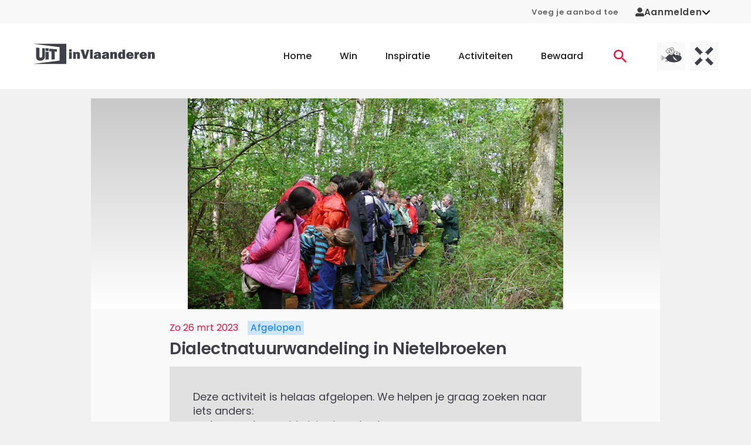

--- FILE ---
content_type: text/html;charset=utf-8
request_url: https://www.uitinvlaanderen.be/agenda/e/dialectnatuurwandeling-in-nietelbroeken/53ef8b1c-6840-4ea6-9fd6-4bbe2ddd8faf
body_size: 59648
content:
<!DOCTYPE html><html  lang="nl"><head><meta charset="utf-8"><meta name="viewport" content="width=device-width, initial-scale=1"><title>Dialectnatuurwandeling in Nietelbroeken in Diepenbeek - UiTinVlaanderen</title><script type="text/javascript">(function(h,o,t,j,a,r){h.hj=h.hj||function(){(h.hj.q=h.hj.q||[]).push(arguments)};h._hjSettings={hjid:12317,hjsv:6};a=o.getElementsByTagName('head')[0];r=o.createElement('script');r.async=1;r.src=t+h._hjSettings.hjid+j+h._hjSettings.hjsv;a.appendChild(r);})(window,document,'https://static.hotjar.com/c/hotjar-','.js?sv=');</script><style id="vuetify-theme-stylesheet">:root {
      --v-theme-background: 255,255,255;
      --v-theme-background-overlay-multiplier: 1;
      --v-theme-surface: 255,255,255;
      --v-theme-surface-overlay-multiplier: 1;
      --v-theme-surface-bright: 255,255,255;
      --v-theme-surface-bright-overlay-multiplier: 1;
      --v-theme-surface-light: 238,238,238;
      --v-theme-surface-light-overlay-multiplier: 1;
      --v-theme-surface-variant: 66,66,66;
      --v-theme-surface-variant-overlay-multiplier: 2;
      --v-theme-on-surface-variant: 238,238,238;
      --v-theme-primary: 234,19,64;
      --v-theme-primary-overlay-multiplier: 1;
      --v-theme-primary-darken-1: 31,85,146;
      --v-theme-primary-darken-1-overlay-multiplier: 2;
      --v-theme-secondary: 39,133,110;
      --v-theme-secondary-overlay-multiplier: 1;
      --v-theme-secondary-darken-1: 1,135,134;
      --v-theme-secondary-darken-1-overlay-multiplier: 1;
      --v-theme-error: 176,0,32;
      --v-theme-error-overlay-multiplier: 2;
      --v-theme-info: 33,150,243;
      --v-theme-info-overlay-multiplier: 1;
      --v-theme-success: 76,175,80;
      --v-theme-success-overlay-multiplier: 1;
      --v-theme-warning: 251,140,0;
      --v-theme-warning-overlay-multiplier: 1;
      --v-theme-on-background: 0,0,0;
      --v-theme-on-surface: 0,0,0;
      --v-theme-on-surface-bright: 0,0,0;
      --v-theme-on-surface-light: 0,0,0;
      --v-theme-on-primary: 255,255,255;
      --v-theme-on-primary-darken-1: 255,255,255;
      --v-theme-on-secondary: 255,255,255;
      --v-theme-on-secondary-darken-1: 255,255,255;
      --v-theme-on-error: 255,255,255;
      --v-theme-on-info: 255,255,255;
      --v-theme-on-success: 255,255,255;
      --v-theme-on-warning: 255,255,255;
      --v-border-color: 0, 0, 0;
      --v-border-opacity: 0.12;
      --v-high-emphasis-opacity: 0.87;
      --v-medium-emphasis-opacity: 0.6;
      --v-disabled-opacity: 0.38;
      --v-idle-opacity: 0.04;
      --v-hover-opacity: 0.04;
      --v-focus-opacity: 0.12;
      --v-selected-opacity: 0.08;
      --v-activated-opacity: 0.12;
      --v-pressed-opacity: 0.12;
      --v-dragged-opacity: 0.08;
      --v-theme-kbd: 238, 238, 238;
      --v-theme-on-kbd: 0, 0, 0;
      --v-theme-code: 245, 245, 245;
      --v-theme-on-code: 0, 0, 0;
    }
    .v-theme--light {
      color-scheme: normal;
      --v-theme-background: 255,255,255;
      --v-theme-background-overlay-multiplier: 1;
      --v-theme-surface: 255,255,255;
      --v-theme-surface-overlay-multiplier: 1;
      --v-theme-surface-bright: 255,255,255;
      --v-theme-surface-bright-overlay-multiplier: 1;
      --v-theme-surface-light: 238,238,238;
      --v-theme-surface-light-overlay-multiplier: 1;
      --v-theme-surface-variant: 66,66,66;
      --v-theme-surface-variant-overlay-multiplier: 2;
      --v-theme-on-surface-variant: 238,238,238;
      --v-theme-primary: 234,19,64;
      --v-theme-primary-overlay-multiplier: 1;
      --v-theme-primary-darken-1: 31,85,146;
      --v-theme-primary-darken-1-overlay-multiplier: 2;
      --v-theme-secondary: 39,133,110;
      --v-theme-secondary-overlay-multiplier: 1;
      --v-theme-secondary-darken-1: 1,135,134;
      --v-theme-secondary-darken-1-overlay-multiplier: 1;
      --v-theme-error: 176,0,32;
      --v-theme-error-overlay-multiplier: 2;
      --v-theme-info: 33,150,243;
      --v-theme-info-overlay-multiplier: 1;
      --v-theme-success: 76,175,80;
      --v-theme-success-overlay-multiplier: 1;
      --v-theme-warning: 251,140,0;
      --v-theme-warning-overlay-multiplier: 1;
      --v-theme-on-background: 0,0,0;
      --v-theme-on-surface: 0,0,0;
      --v-theme-on-surface-bright: 0,0,0;
      --v-theme-on-surface-light: 0,0,0;
      --v-theme-on-primary: 255,255,255;
      --v-theme-on-primary-darken-1: 255,255,255;
      --v-theme-on-secondary: 255,255,255;
      --v-theme-on-secondary-darken-1: 255,255,255;
      --v-theme-on-error: 255,255,255;
      --v-theme-on-info: 255,255,255;
      --v-theme-on-success: 255,255,255;
      --v-theme-on-warning: 255,255,255;
      --v-border-color: 0, 0, 0;
      --v-border-opacity: 0.12;
      --v-high-emphasis-opacity: 0.87;
      --v-medium-emphasis-opacity: 0.6;
      --v-disabled-opacity: 0.38;
      --v-idle-opacity: 0.04;
      --v-hover-opacity: 0.04;
      --v-focus-opacity: 0.12;
      --v-selected-opacity: 0.08;
      --v-activated-opacity: 0.12;
      --v-pressed-opacity: 0.12;
      --v-dragged-opacity: 0.08;
      --v-theme-kbd: 238, 238, 238;
      --v-theme-on-kbd: 0, 0, 0;
      --v-theme-code: 245, 245, 245;
      --v-theme-on-code: 0, 0, 0;
    }
    .v-theme--dark {
      color-scheme: dark;
      --v-theme-background: 18,18,18;
      --v-theme-background-overlay-multiplier: 1;
      --v-theme-surface: 33,33,33;
      --v-theme-surface-overlay-multiplier: 1;
      --v-theme-surface-bright: 204,191,214;
      --v-theme-surface-bright-overlay-multiplier: 2;
      --v-theme-surface-light: 66,66,66;
      --v-theme-surface-light-overlay-multiplier: 1;
      --v-theme-surface-variant: 200,200,200;
      --v-theme-surface-variant-overlay-multiplier: 2;
      --v-theme-on-surface-variant: 0,0,0;
      --v-theme-primary: 33,150,243;
      --v-theme-primary-overlay-multiplier: 2;
      --v-theme-primary-darken-1: 39,124,193;
      --v-theme-primary-darken-1-overlay-multiplier: 2;
      --v-theme-secondary: 84,182,178;
      --v-theme-secondary-overlay-multiplier: 2;
      --v-theme-secondary-darken-1: 72,169,166;
      --v-theme-secondary-darken-1-overlay-multiplier: 2;
      --v-theme-error: 207,102,121;
      --v-theme-error-overlay-multiplier: 2;
      --v-theme-info: 33,150,243;
      --v-theme-info-overlay-multiplier: 2;
      --v-theme-success: 76,175,80;
      --v-theme-success-overlay-multiplier: 2;
      --v-theme-warning: 251,140,0;
      --v-theme-warning-overlay-multiplier: 2;
      --v-theme-on-background: 255,255,255;
      --v-theme-on-surface: 255,255,255;
      --v-theme-on-surface-bright: 0,0,0;
      --v-theme-on-surface-light: 255,255,255;
      --v-theme-on-primary: 255,255,255;
      --v-theme-on-primary-darken-1: 255,255,255;
      --v-theme-on-secondary: 255,255,255;
      --v-theme-on-secondary-darken-1: 255,255,255;
      --v-theme-on-error: 255,255,255;
      --v-theme-on-info: 255,255,255;
      --v-theme-on-success: 255,255,255;
      --v-theme-on-warning: 255,255,255;
      --v-border-color: 255, 255, 255;
      --v-border-opacity: 0.12;
      --v-high-emphasis-opacity: 1;
      --v-medium-emphasis-opacity: 0.7;
      --v-disabled-opacity: 0.5;
      --v-idle-opacity: 0.1;
      --v-hover-opacity: 0.04;
      --v-focus-opacity: 0.12;
      --v-selected-opacity: 0.08;
      --v-activated-opacity: 0.12;
      --v-pressed-opacity: 0.16;
      --v-dragged-opacity: 0.08;
      --v-theme-kbd: 66, 66, 66;
      --v-theme-on-kbd: 255, 255, 255;
      --v-theme-code: 52, 52, 52;
      --v-theme-on-code: 204, 204, 204;
    }
    .bg-background {
      --v-theme-overlay-multiplier: var(--v-theme-background-overlay-multiplier);
      background-color: rgb(var(--v-theme-background)) !important;
      color: rgb(var(--v-theme-on-background)) !important;
    }
    .bg-surface {
      --v-theme-overlay-multiplier: var(--v-theme-surface-overlay-multiplier);
      background-color: rgb(var(--v-theme-surface)) !important;
      color: rgb(var(--v-theme-on-surface)) !important;
    }
    .bg-surface-bright {
      --v-theme-overlay-multiplier: var(--v-theme-surface-bright-overlay-multiplier);
      background-color: rgb(var(--v-theme-surface-bright)) !important;
      color: rgb(var(--v-theme-on-surface-bright)) !important;
    }
    .bg-surface-light {
      --v-theme-overlay-multiplier: var(--v-theme-surface-light-overlay-multiplier);
      background-color: rgb(var(--v-theme-surface-light)) !important;
      color: rgb(var(--v-theme-on-surface-light)) !important;
    }
    .bg-surface-variant {
      --v-theme-overlay-multiplier: var(--v-theme-surface-variant-overlay-multiplier);
      background-color: rgb(var(--v-theme-surface-variant)) !important;
      color: rgb(var(--v-theme-on-surface-variant)) !important;
    }
    .bg-primary {
      --v-theme-overlay-multiplier: var(--v-theme-primary-overlay-multiplier);
      background-color: rgb(var(--v-theme-primary)) !important;
      color: rgb(var(--v-theme-on-primary)) !important;
    }
    .bg-primary-darken-1 {
      --v-theme-overlay-multiplier: var(--v-theme-primary-darken-1-overlay-multiplier);
      background-color: rgb(var(--v-theme-primary-darken-1)) !important;
      color: rgb(var(--v-theme-on-primary-darken-1)) !important;
    }
    .bg-secondary {
      --v-theme-overlay-multiplier: var(--v-theme-secondary-overlay-multiplier);
      background-color: rgb(var(--v-theme-secondary)) !important;
      color: rgb(var(--v-theme-on-secondary)) !important;
    }
    .bg-secondary-darken-1 {
      --v-theme-overlay-multiplier: var(--v-theme-secondary-darken-1-overlay-multiplier);
      background-color: rgb(var(--v-theme-secondary-darken-1)) !important;
      color: rgb(var(--v-theme-on-secondary-darken-1)) !important;
    }
    .bg-error {
      --v-theme-overlay-multiplier: var(--v-theme-error-overlay-multiplier);
      background-color: rgb(var(--v-theme-error)) !important;
      color: rgb(var(--v-theme-on-error)) !important;
    }
    .bg-info {
      --v-theme-overlay-multiplier: var(--v-theme-info-overlay-multiplier);
      background-color: rgb(var(--v-theme-info)) !important;
      color: rgb(var(--v-theme-on-info)) !important;
    }
    .bg-success {
      --v-theme-overlay-multiplier: var(--v-theme-success-overlay-multiplier);
      background-color: rgb(var(--v-theme-success)) !important;
      color: rgb(var(--v-theme-on-success)) !important;
    }
    .bg-warning {
      --v-theme-overlay-multiplier: var(--v-theme-warning-overlay-multiplier);
      background-color: rgb(var(--v-theme-warning)) !important;
      color: rgb(var(--v-theme-on-warning)) !important;
    }
    .text-background {
      color: rgb(var(--v-theme-background)) !important;
    }
    .border-background {
      --v-border-color: var(--v-theme-background);
    }
    .text-surface {
      color: rgb(var(--v-theme-surface)) !important;
    }
    .border-surface {
      --v-border-color: var(--v-theme-surface);
    }
    .text-surface-bright {
      color: rgb(var(--v-theme-surface-bright)) !important;
    }
    .border-surface-bright {
      --v-border-color: var(--v-theme-surface-bright);
    }
    .text-surface-light {
      color: rgb(var(--v-theme-surface-light)) !important;
    }
    .border-surface-light {
      --v-border-color: var(--v-theme-surface-light);
    }
    .text-surface-variant {
      color: rgb(var(--v-theme-surface-variant)) !important;
    }
    .border-surface-variant {
      --v-border-color: var(--v-theme-surface-variant);
    }
    .on-surface-variant {
      color: rgb(var(--v-theme-on-surface-variant)) !important;
    }
    .text-primary {
      color: rgb(var(--v-theme-primary)) !important;
    }
    .border-primary {
      --v-border-color: var(--v-theme-primary);
    }
    .text-primary-darken-1 {
      color: rgb(var(--v-theme-primary-darken-1)) !important;
    }
    .border-primary-darken-1 {
      --v-border-color: var(--v-theme-primary-darken-1);
    }
    .text-secondary {
      color: rgb(var(--v-theme-secondary)) !important;
    }
    .border-secondary {
      --v-border-color: var(--v-theme-secondary);
    }
    .text-secondary-darken-1 {
      color: rgb(var(--v-theme-secondary-darken-1)) !important;
    }
    .border-secondary-darken-1 {
      --v-border-color: var(--v-theme-secondary-darken-1);
    }
    .text-error {
      color: rgb(var(--v-theme-error)) !important;
    }
    .border-error {
      --v-border-color: var(--v-theme-error);
    }
    .text-info {
      color: rgb(var(--v-theme-info)) !important;
    }
    .border-info {
      --v-border-color: var(--v-theme-info);
    }
    .text-success {
      color: rgb(var(--v-theme-success)) !important;
    }
    .border-success {
      --v-border-color: var(--v-theme-success);
    }
    .text-warning {
      color: rgb(var(--v-theme-warning)) !important;
    }
    .border-warning {
      --v-border-color: var(--v-theme-warning);
    }
    .on-background {
      color: rgb(var(--v-theme-on-background)) !important;
    }
    .on-surface {
      color: rgb(var(--v-theme-on-surface)) !important;
    }
    .on-surface-bright {
      color: rgb(var(--v-theme-on-surface-bright)) !important;
    }
    .on-surface-light {
      color: rgb(var(--v-theme-on-surface-light)) !important;
    }
    .on-primary {
      color: rgb(var(--v-theme-on-primary)) !important;
    }
    .on-primary-darken-1 {
      color: rgb(var(--v-theme-on-primary-darken-1)) !important;
    }
    .on-secondary {
      color: rgb(var(--v-theme-on-secondary)) !important;
    }
    .on-secondary-darken-1 {
      color: rgb(var(--v-theme-on-secondary-darken-1)) !important;
    }
    .on-error {
      color: rgb(var(--v-theme-on-error)) !important;
    }
    .on-info {
      color: rgb(var(--v-theme-on-info)) !important;
    }
    .on-success {
      color: rgb(var(--v-theme-on-success)) !important;
    }
    .on-warning {
      color: rgb(var(--v-theme-on-warning)) !important;
    }
</style><style>.uitid-widget-bar-links a{color:#666!important;font-size:.813rem!important;font-weight:600!important;text-decoration:none}@media(max-width:959.98px){.uitid-widget-bar-links a{display:none}}.uitid-widget-bar-links a:hover{color:#40404a!important}.uitid-widget-bar-links a:focus,.uitid-widget-bar-links a:hover{text-decoration:underline!important}</style><style>@media(min-width:960px){.app-onboarding-dialog{max-width:500px!important}}.app-onboarding-dialog__card[data-v-3b316a76]{border-radius:4px;display:flex;flex-direction:column;height:100%;position:relative}@media(min-width:960px){.app-onboarding-dialog__card[data-v-3b316a76]{max-height:90vh}}.app-onboarding-dialog__back--hidden[data-v-3b316a76]{pointer-events:none;visibility:hidden}.app-onboarding-dialog__close[data-v-3b316a76]{position:absolute;right:0;top:0}.app-onboarding-dialog__header[data-v-3b316a76]{background-color:#fff;flex-shrink:0;padding:32px 24px 16px;position:sticky;top:0}.app-onboarding-dialog__header.no-padding[data-v-3b316a76]{padding:0}.app-onboarding-dialog__body[data-v-3b316a76]{background-color:#fff;flex-grow:1;padding:32px 24px}@media(min-width:960px){.app-onboarding-dialog__body[data-v-3b316a76]{overflow:auto}}.app-onboarding-dialog__footer[data-v-3b316a76]{background-color:#fff;bottom:0;flex-shrink:0;padding:16px 24px 32px;position:sticky}.app-onboarding-dialog__footer__login[data-v-3b316a76]{margin-bottom:1.5rem;text-align:center}.app-onboarding-dialog__footer__login button[data-v-3b316a76]{color:#ea1340;font-weight:600}.app-onboarding-dialog__progress[data-v-3b316a76]{border-top-left-radius:4px;border-top-right-radius:4px;height:5px;left:0;overflow:hidden;position:absolute;top:0;width:100%}.app-onboarding-dialog__progress>div[data-v-3b316a76]{background-color:#ea1340;height:5px}.app-onboarding-dialog[data-v-3b316a76] .v-btn--disabled{background-color:#40404a!important;color:#fff!important}</style><style>.v-main{padding-bottom:0!important}.widget-container{padding:0 1rem!important}.widget-background-container{background-color:#f8f8f8}html{overflow-y:auto}body{background-color:#f1f1f1}@media(max-width:1263.98px){body{padding-bottom:50px}}body.modal-open{height:100dvh;overflow:hidden;width:100dvw}.v-application{overflow-x:hidden}.theme--light.v-application{background-color:transparent!important}.v-main{background-color:#f1f1f1}.v-main a{color:#ea1340}.v-main p{margin-bottom:16px}.container{padding-bottom:0;padding-top:0}.app-unsupported-browser-alert{position:sticky;top:0;z-index:50}.app-icon{margin-bottom:0}</style><style>.app-header[data-v-36d7029b]{background-color:#fff;position:relative}@media(min-width:1264px){.app-header .app-mobile-bottom-navigation[data-v-36d7029b],.app-header .app-navbar-mobile[data-v-36d7029b]{display:none}}@media(max-width:1263.98px){.app-header .app-navbar[data-v-36d7029b]{display:none}}</style><style>.app-navbar-mobile[data-v-ec7ebec6]{padding-bottom:1.625rem;padding-top:1.625rem}.app-navbar-mobile .v-container[data-v-ec7ebec6]{padding:0 12px}.app-navbar-mobile.theme--dark[data-v-ec7ebec6]{background-color:transparent;background-image:linear-gradient(180deg,#40404a 0,#40404afc 8.1%,#40404af3 15.5%,#40404ae4 22.5%,#40404ad2 29%,#40404abd 35.3%,#40404aa5,#40404a8c 47.1%,#40404a73 52.9%,#40404a5a,#40404a42 64.7%,#40404a2d 71%,#40404a1b 77.5%,#40404a0c 84.5%,#40404a03 91.9%,#40404a00);color:#fff}.app-navbar-mobile.theme--dark[data-v-ec7ebec6] .app-logo{color:inherit}.app-navbar-mobile.theme--dark[data-v-ec7ebec6] .app-logo .app-icon-logo-uitmetvlieg,.app-navbar-mobile.theme--dark[data-v-ec7ebec6] .app-logo .app-icon-logo-uitx,.app-navbar-mobile.theme--dark[data-v-ec7ebec6] .app-logo .app-icon-logo-uiv{height:3.125rem}.app-navbar-mobile.theme--dark[data-v-ec7ebec6] .app-logo .app-icon-logo-uiv{width:5.325rem}.app-navbar-mobile.theme--dark[data-v-ec7ebec6] .app-logo .app-icon-logo-uitmetvlieg,.app-navbar-mobile.theme--dark[data-v-ec7ebec6] .app-logo .app-icon-logo-uitx{width:8.75rem}.app-navbar-mobile__container[data-v-ec7ebec6]{display:flex;flex-wrap:wrap;justify-content:space-between;margin-left:-.5rem;margin-right:-.5rem;padding-left:.5rem;padding-right:.5rem}.app-navbar-mobile__container[data-v-ec7ebec6]>*{margin-left:.5rem;margin-right:.5rem}</style><style>.app-navbar .app-logo,.app-navbar-mobile .app-logo{color:#40404a;display:block}.app-navbar .app-logo:before,.app-navbar-mobile .app-logo:before{content:none}.app-navbar-mobile .app-logo{align-items:center;display:flex}.app-navbar-mobile .app-logo svg{height:2.25rem;width:8rem}.app-navbar .app-logo svg{height:3.75rem;width:13rem}@media(min-width:960px)and (max-width:1263.98px){.app-navbar .app-logo svg{width:8rem}}</style><style>.app-navbar-mobile__channels[data-v-e01c12c2],.app-navbar__channels[data-v-e01c12c2]{display:flex;list-style:none;margin-bottom:-.5rem;margin-left:-.25rem;margin-right:-.25rem;padding-left:0;padding:0!important}@media(min-width:960px){.app-navbar-mobile__channels[data-v-e01c12c2],.app-navbar__channels[data-v-e01c12c2]{padding-right:40px!important}}.app-navbar-mobile__channels__item[data-v-e01c12c2],.app-navbar__channels__item[data-v-e01c12c2]{margin-bottom:.5rem;margin-left:.25rem;margin-right:.25rem}.app-navbar-mobile__channels__item>a[data-v-e01c12c2],.app-navbar__channels__item>a[data-v-e01c12c2]{background-color:#e1e1e1;display:block;height:3rem;overflow:hidden;position:relative;transition:background-color .3s;width:3rem}.app-navbar-mobile__channels__item>a[data-v-e01c12c2]:focus,.app-navbar-mobile__channels__item>a[data-v-e01c12c2]:hover,.app-navbar__channels__item>a[data-v-e01c12c2]:focus,.app-navbar__channels__item>a[data-v-e01c12c2]:hover{background-color:#cacacd}.app-navbar-mobile__channels__item>a[data-v-e01c12c2]:focus:after,.app-navbar-mobile__channels__item>a[data-v-e01c12c2]:hover:after,.app-navbar__channels__item>a[data-v-e01c12c2]:focus:after,.app-navbar__channels__item>a[data-v-e01c12c2]:hover:after{transform:translateY(0)}.app-navbar-mobile__channels__item>a[data-v-e01c12c2]:after,.app-navbar__channels__item>a[data-v-e01c12c2]:after{background-color:#ea1340;bottom:0;content:"";display:block;height:3px;left:0;position:absolute;transform:translateY(3px);transition:transform .3s;width:100%}.app-navbar-mobile__channels__item>a span[data-v-e01c12c2],.app-navbar__channels__item>a span[data-v-e01c12c2]{display:block;height:100%;width:100%}.app-navbar-mobile__channels__item>a[data-v-e01c12c2] svg,.app-navbar__channels__item>a[data-v-e01c12c2] svg{height:3rem;vertical-align:top!important;width:3rem}</style><style>.app-mobile-bottom-navigation[data-v-4f20526d]{width:100%}.app-mobile-bottom-navigation__icon-heart[data-v-4f20526d]{margin-top:0!important}.app-mobile-bottom-navigation__icon-heart[data-v-4f20526d] svg{stroke:#fff!important}.app-mobile-bottom-navigation .v-btn[data-v-4f20526d]{color:#fff!important;font-weight:400;min-width:0!important;padding:0!important}.app-mobile-bottom-navigation span[data-v-4f20526d]{margin-top:4px}</style><style>.app-icon-bottom-navigation-home[data-v-38d88f36]{display:inline-block;height:14px;width:23px;fill:currentColor}</style><style>.app-icon-bottom-navigation-contests[data-v-d505fb63]{display:inline-block;height:14px;width:14px;fill:currentColor}</style><style>.app-icon-bottom-navigation-inspiration[data-v-92582116]{display:inline-block;height:14px;width:15px}</style><style>.app-icon-bottom-navigation-search[data-v-7807b90a]{display:inline-block;height:14px;width:14px;fill:currentColor}</style><style>.app-icon-heart[data-v-f5e6cf0e] svg{stroke:#40404a;fill:#fff;display:block;height:14px;width:14px;stroke-width:2px}.app-icon-heart[data-v-f5e6cf0e]:hover svg{stroke:#f82e58}.app-icon-heart--stroke-red[data-v-f5e6cf0e] svg{stroke:#f82e58!important;fill:none!important}.app-icon-heart--stroke-white[data-v-f5e6cf0e] svg{stroke:#fff;fill:none}.app-icon-heart--small[data-v-f5e6cf0e] svg{height:1.25rem;width:1.25rem}.app-icon-heart--active[data-v-f5e6cf0e] svg{stroke:#f82e58;fill:#f82e58}</style><style>.app-navbar[data-v-33e24a1b]{background-color:#fff;padding-bottom:1.4rem;padding-top:1.4rem}.app-navbar__container[data-v-33e24a1b]{display:flex;justify-content:space-between}.app-navbar__right[data-v-33e24a1b]{align-items:center;display:flex;margin-left:-2.5rem;margin-right:-2.5rem}.app-navbar__right[data-v-33e24a1b]>*{padding-left:2.5rem;padding-right:2.5rem}.app-navbar__ctas[data-v-33e24a1b]{display:flex;list-style:none;margin-bottom:-1rem;margin-left:-.25rem;margin-right:-.25rem;padding-left:0}.app-navbar__ctas__item[data-v-33e24a1b]{margin-bottom:1rem;margin-left:.25rem;margin-right:.25rem}.app-navbar__ctas__item>a[data-v-33e24a1b]{display:block;font-family:Poppins,Arial,sans-serif;padding-bottom:.325rem;padding-top:.325rem;position:relative;text-decoration:none}.app-navbar__ctas__item>a[data-v-33e24a1b]:not(:hover):not(:focus){color:#ea1340}.app-navbar__ctas__item>a[data-v-33e24a1b]:not(:hover):not(:focus):not(.is-active):after{opacity:0;transform:translateY(.125rem)}.app-navbar__ctas__item>a[data-v-33e24a1b]:after{background-color:#ea1340;bottom:0;content:"";display:block;height:2px;left:0;opacity:1;pointer-events:none;position:absolute;transform:translateY(0);transition:opacity .3s,transform .3s;width:100%}.app-navbar__ctas__item>a[data-v-33e24a1b]:focus,.app-navbar__ctas__item>a[data-v-33e24a1b]:hover{color:#ea1340}.app-navbar__ctas__item>a[data-v-33e24a1b]{padding:.75rem}.app-navbar__ctas__item>a[data-v-33e24a1b],.app-navbar__ctas__item>a>svg[data-v-33e24a1b]{display:block}.app-navbar__ctas__item>a>svg[data-v-33e24a1b]{height:1.375rem;width:1.375rem}.app-navbar>.v-container[data-v-33e24a1b]{padding-bottom:0;padding-top:0}.app-navbar .app-menu[data-v-33e24a1b]{margin-left:2rem}.app-navbar .app-menu__list[data-v-33e24a1b]{display:flex;list-style:none;margin-bottom:-3rem;margin-left:-1.5rem;margin-right:-1.5rem;padding-left:0}.app-navbar .app-menu__list__item[data-v-33e24a1b]{margin-bottom:3rem;margin-left:1.5rem;margin-right:1.5rem}.app-navbar .app-menu__list__item>a[data-v-33e24a1b]{display:block;font-family:Poppins,Arial,sans-serif;padding-bottom:.325rem;padding-top:.325rem;position:relative;text-decoration:none}.app-navbar .app-menu__list__item>a[data-v-33e24a1b]:not(:hover):not(:focus){color:inherit}.app-navbar .app-menu__list__item>a[data-v-33e24a1b]:not(:hover):not(:focus):not(.is-active):after{opacity:0;transform:translateY(.125rem)}.app-navbar .app-menu__list__item>a[data-v-33e24a1b]:after{background-color:#ea1340;bottom:0;content:"";display:block;height:2px;left:0;opacity:1;pointer-events:none;position:absolute;transform:translateY(0);transition:opacity .3s,transform .3s;width:100%}.app-navbar .app-menu__list__item>a[data-v-33e24a1b]:focus,.app-navbar .app-menu__list__item>a[data-v-33e24a1b]:hover{color:#ea1340}.app-navbar .app-menu__list__item>a[data-v-33e24a1b]{font-weight:500}</style><style>.app-event-detail-page-container,.app-event-detail-page-container .col{padding-bottom:0;padding-top:0}@media(min-width:960px){.app-event-detail-page-container .app-teaser-slider{margin-right:-100px}}@media(min-width:1264px){.app-event-detail-page-container .app-teaser-slider{margin-right:-130px}}@media only screen and (min-width:1600px){.app-event-detail-page-container .app-teaser-slider{margin-right:-200px}}</style><style>.app-footer-doormat[data-v-1f4fc1f5]{background-color:#fff}@media(min-width:960px){.app-footer-doormat[data-v-1f4fc1f5]{padding-bottom:3.125rem;padding-top:3.125rem}}.app-footer-doormat__container[data-v-1f4fc1f5]{display:flex;flex-direction:row;justify-content:center;width:100%}@media(max-width:959.98px){.app-footer-doormat__container[data-v-1f4fc1f5]{align-items:center;flex-direction:column}}.app-footer-doormat__links-container[data-v-1f4fc1f5]{border-right:.2rem solid #f1f1f1;display:flex;justify-content:space-evenly}@media(max-width:959.98px){.app-footer-doormat__links-container[data-v-1f4fc1f5]{border-bottom:.2rem solid #f1f1f1;border-right:none;padding-bottom:2rem}}.app-footer-doormat__cta-conversion-box-container[data-v-1f4fc1f5]{border-left:.2rem solid #f1f1f1;display:flex;flex-direction:column;padding-left:6rem}@media(max-width:959.98px){.app-footer-doormat__cta-conversion-box-container[data-v-1f4fc1f5]{border-left:none;border-top:.2rem solid #f1f1f1;padding-left:0;padding-top:2rem}}.app-footer-doormat__cta-conversion-box[data-v-1f4fc1f5]{align-self:center;max-width:-moz-fit-content;max-width:fit-content}.app-footer-doormat__links[data-v-1f4fc1f5]{-moz-column-fill:auto;column-fill:auto;-moz-columns:5.625rem 2;columns:5.625rem 2;list-style:none;padding-left:0}.app-footer-doormat__links li[data-v-1f4fc1f5]:not(:last-child){margin-bottom:.875rem}@media(min-width:960px){.app-footer-doormat__links li[data-v-1f4fc1f5]:not(:last-child){margin-bottom:1.25rem}}.app-footer-doormat__links a[data-v-1f4fc1f5]{color:inherit;font-family:Poppins,Arial,sans-serif;font-size:.875rem;font-weight:500}@media(min-width:960px){.app-footer-doormat__links a[data-v-1f4fc1f5]{font-size:1rem}}.app-footer-doormat__links a[data-v-1f4fc1f5]:not(:hover):not(:focus){text-decoration:none}.app-footer-doormat__account[data-v-1f4fc1f5]{align-items:center;display:flex;flex-direction:column;flex-wrap:wrap}@media(max-width:959.98px){.app-footer-doormat__account-follow[data-v-1f4fc1f5]{display:none}}</style><style>.app-cta-conversion-box[data-v-fb9e507a]{padding-bottom:1rem}.app-cta-conversion-box__email[data-v-fb9e507a],.app-cta-conversion-box__heading[data-v-fb9e507a]{margin-bottom:1rem}.app-cta-conversion-box__paragraph[data-v-fb9e507a]{margin-bottom:1rem!important}</style><style>.app-heading.text-h1[data-v-000dd694]:not(.app-heading--marginbottom),.app-heading.text-h1[data-v-000dd694]:not(.app-heading--uppercase){color:#40404a;font-family:Poppins,Arial,sans-serif!important;font-size:1.75rem!important;font-weight:600;letter-spacing:1px;line-height:1.4;word-break:break-word}@media(max-width:959.98px){.app-heading.text-h1[data-v-000dd694]:not(.app-heading--marginbottom),.app-heading.text-h1[data-v-000dd694]:not(.app-heading--uppercase){font-size:1.25rem!important;line-height:2.25rem}}.app-heading.text-h1.app-heading--marginbottom[data-v-000dd694]{color:#40404a;font-family:Poppins,Arial,sans-serif!important;font-size:1.75rem!important;font-weight:600;letter-spacing:1px;line-height:1.4;margin-bottom:1.5rem;word-break:break-word}@media(max-width:959.98px){.app-heading.text-h1.app-heading--marginbottom[data-v-000dd694]{font-size:1.25rem!important;line-height:2.25rem;margin-bottom:.75rem}}.app-heading.text-h1.app-heading--uppercase[data-v-000dd694]{color:#40404a;font-family:Poppins,Arial,sans-serif!important;font-size:1.75rem!important;font-weight:600;letter-spacing:1px;line-height:1.4;text-transform:uppercase!important;word-break:break-word}@media(max-width:959.98px){.app-heading.text-h1.app-heading--uppercase[data-v-000dd694]{font-size:1.25rem!important;line-height:2.25rem}}.app-heading.text-h2[data-v-000dd694]:not(.app-heading--marginbottom),.app-heading.text-h2[data-v-000dd694]:not(.app-heading--uppercase){color:#40404a;font-family:Poppins,Arial,sans-serif!important;font-size:1.625rem!important;font-weight:600;letter-spacing:-.0083333333em;line-height:2.25rem;word-break:break-word}@media(max-width:959.98px){.app-heading.text-h2[data-v-000dd694]:not(.app-heading--marginbottom),.app-heading.text-h2[data-v-000dd694]:not(.app-heading--uppercase){font-size:1rem!important;line-height:1.4}}.app-heading.text-h2.app-heading--marginbottom[data-v-000dd694]{color:#40404a;font-family:Poppins,Arial,sans-serif!important;font-size:1.625rem!important;font-weight:600;letter-spacing:-.0083333333em;line-height:2.25rem;margin-bottom:1.25rem;word-break:break-word}@media(max-width:959.98px){.app-heading.text-h2.app-heading--marginbottom[data-v-000dd694]{font-size:1rem!important;line-height:1.4;margin-bottom:1rem}}.app-heading.text-h2.app-heading--uppercase[data-v-000dd694]{color:#40404a;font-family:Poppins,Arial,sans-serif!important;font-size:1.625rem!important;font-weight:600;letter-spacing:-.0083333333em;line-height:2.25rem;text-transform:uppercase!important;word-break:break-word}@media(max-width:959.98px){.app-heading.text-h2.app-heading--uppercase[data-v-000dd694]{font-size:1rem!important;line-height:1.4}}.app-heading.text-h3[data-v-000dd694]:not(.app-heading--marginbottom),.app-heading.text-h3[data-v-000dd694]:not(.app-heading--uppercase){color:#40404a;font-family:Poppins,Arial,sans-serif!important;font-size:1.375rem!important;font-weight:600;letter-spacing:normal;line-height:1.75rem;word-break:break-word}@media(max-width:959.98px){.app-heading.text-h3[data-v-000dd694]:not(.app-heading--marginbottom),.app-heading.text-h3[data-v-000dd694]:not(.app-heading--uppercase){font-size:1rem!important;line-height:1.4}}.app-heading.text-h3.app-heading--marginbottom[data-v-000dd694]{color:#40404a;font-family:Poppins,Arial,sans-serif!important;font-size:1.375rem!important;font-weight:600;letter-spacing:normal;line-height:1.75rem;margin-bottom:1rem;word-break:break-word}@media(max-width:959.98px){.app-heading.text-h3.app-heading--marginbottom[data-v-000dd694]{font-size:1rem!important;line-height:1.4;margin-bottom:.75rem}}.app-heading.text-h3.app-heading--uppercase[data-v-000dd694]{color:#40404a;font-family:Poppins,Arial,sans-serif!important;font-size:1.375rem!important;font-weight:600;letter-spacing:normal;line-height:1.75rem;text-transform:uppercase!important;word-break:break-word}@media(max-width:959.98px){.app-heading.text-h3.app-heading--uppercase[data-v-000dd694]{font-size:1rem!important;line-height:1.4}}.app-heading.text-h4[data-v-000dd694]:not(.app-heading--marginbottom),.app-heading.text-h4[data-v-000dd694]:not(.app-heading--uppercase){color:#40404a;font-family:Poppins,Arial,sans-serif!important;font-size:1.125rem!important;font-weight:600;letter-spacing:.0073529412em;line-height:1.175;word-break:break-word}@media(max-width:959.98px){.app-heading.text-h4[data-v-000dd694]:not(.app-heading--marginbottom),.app-heading.text-h4[data-v-000dd694]:not(.app-heading--uppercase){font-size:1rem!important;line-height:1.25rem}}.app-heading.text-h4.app-heading--marginbottom[data-v-000dd694]{color:#40404a;font-family:Poppins,Arial,sans-serif!important;font-size:1.125rem!important;font-weight:600;letter-spacing:.0073529412em;line-height:1.175;margin-bottom:1.125rem;word-break:break-word}@media(max-width:959.98px){.app-heading.text-h4.app-heading--marginbottom[data-v-000dd694]{font-size:1rem!important;line-height:1.25rem;margin-bottom:.75rem}}.app-heading.text-h4.app-heading--uppercase[data-v-000dd694]{color:#40404a;font-family:Poppins,Arial,sans-serif!important;font-size:1.125rem!important;font-weight:600;letter-spacing:.0073529412em;line-height:1.175;text-transform:uppercase!important;word-break:break-word}@media(max-width:959.98px){.app-heading.text-h4.app-heading--uppercase[data-v-000dd694]{font-size:1rem!important;line-height:1.25rem}}.app-heading.text-h5[data-v-000dd694]:not(.app-heading--marginbottom),.app-heading.text-h5[data-v-000dd694]:not(.app-heading--uppercase){color:#40404a;font-family:Poppins,Arial,sans-serif!important;font-size:1rem!important;font-weight:600;letter-spacing:normal;line-height:1.25rem;word-break:break-word}@media(max-width:959.98px){.app-heading.text-h5[data-v-000dd694]:not(.app-heading--marginbottom),.app-heading.text-h5[data-v-000dd694]:not(.app-heading--uppercase){font-size:.8125rem!important;line-height:1rem}}.app-heading.text-h5.app-heading--marginbottom[data-v-000dd694]{color:#40404a;font-family:Poppins,Arial,sans-serif!important;font-size:1rem!important;font-weight:600;letter-spacing:normal;line-height:1.25rem;margin-bottom:1.125rem;word-break:break-word}@media(max-width:959.98px){.app-heading.text-h5.app-heading--marginbottom[data-v-000dd694]{font-size:.8125rem!important;line-height:1rem;margin-bottom:.75rem}}.app-heading.text-h5.app-heading--uppercase[data-v-000dd694]{color:#40404a;font-family:Poppins,Arial,sans-serif!important;font-size:1rem!important;font-weight:600;letter-spacing:normal;line-height:1.25rem;text-transform:uppercase!important;word-break:break-word}@media(max-width:959.98px){.app-heading.text-h5.app-heading--uppercase[data-v-000dd694]{font-size:.8125rem!important;line-height:1rem}}.app-heading.text-h6[data-v-000dd694]:not(.app-heading--marginbottom),.app-heading.text-h6[data-v-000dd694]:not(.app-heading--uppercase){color:#40404a;font-family:Poppins,Arial,sans-serif!important;font-size:.875rem!important;font-weight:500;letter-spacing:.0125em;line-height:1.6;word-break:break-word}@media(max-width:959.98px){.app-heading.text-h6[data-v-000dd694]:not(.app-heading--marginbottom),.app-heading.text-h6[data-v-000dd694]:not(.app-heading--uppercase){font-size:.75rem!important;line-height:1rem}}.app-heading.text-h6.app-heading--marginbottom[data-v-000dd694]{color:#40404a;font-family:Poppins,Arial,sans-serif!important;font-size:.875rem!important;font-weight:500;letter-spacing:.0125em;line-height:1.6;margin-bottom:1.125rem;word-break:break-word}@media(max-width:959.98px){.app-heading.text-h6.app-heading--marginbottom[data-v-000dd694]{font-size:.75rem!important;line-height:1rem;margin-bottom:.75rem}}.app-heading.text-h6.app-heading--uppercase[data-v-000dd694]{color:#40404a;font-family:Poppins,Arial,sans-serif!important;font-size:.875rem!important;font-weight:500;letter-spacing:.0125em;line-height:1.6;text-transform:uppercase!important;word-break:break-word}@media(max-width:959.98px){.app-heading.text-h6.app-heading--uppercase[data-v-000dd694]{font-size:.75rem!important;line-height:1rem}}.app-heading[data-v-000dd694]>svg{color:#ea1340;display:inline-block;height:1.25rem;margin-right:.75rem;position:relative;top:-1px;vertical-align:middle;width:1.25rem}@media(min-width:960px){.app-heading[data-v-000dd694]>svg{height:1.5rem;margin-right:.75rem;width:1.5rem}}</style><style>.app-p[data-v-b272c64f]{font-size:.875rem;line-height:1.125rem;margin-bottom:0}@media(min-width:960px){.app-p[data-v-b272c64f]{font-size:1.125rem;line-height:1.5rem}}.app-p--intro[data-v-b272c64f]{color:#72727d;font-size:1.125rem;font-weight:500;line-height:1.6}@media(min-width:960px){.app-p--intro[data-v-b272c64f]{font-size:1.25rem}}.app-p--uppercase[data-v-b272c64f]{text-transform:uppercase}.app-p--multiline[data-v-b272c64f]{white-space:pre-line}.app-p--marginbottom[data-v-b272c64f]{margin-bottom:1.125rem}@media(min-width:960px){.app-p--marginbottom[data-v-b272c64f]{margin-bottom:1.5rem}}</style><style>.app-button{color:inherit!important;font-family:Poppins,Arial,sans-serif;font-size:1rem!important;font-weight:600!important;letter-spacing:.33px!important}.app-button--dark{color:#fff!important}.app-button:focus-visible{outline-offset:.25rem;outline-style:solid;outline-width:2px}.app-button:focus-visible.primary{outline-color:#ea1340}.app-button.v-btn--size-small{font-size:1rem;height:2.5rem;padding:.5rem 1rem}.app-button.v-btn--size-default,.app-button.v-btn:not(.v-btn--rounded){padding-left:1.75rem;padding-right:1.75rem}.app-button.v-btn.v-btn--disabled:not(.v-btn--flat):not(.v-btn--variant-text):not(.v-btn--outlined){background-color:#e1e1e1!important;color:#40404a!important;opacity:.4}.app-button:not(.app-button--uppercase){text-transform:none}.app-button :deep(>span>svg){display:inline-block;height:.875rem;margin-left:.5rem;vertical-align:top;width:.875rem}</style><style>.app-newsletter-subscribe-box-dialog{background-color:#fff;border-radius:4px;overflow-x:hidden;position:relative}.app-newsletter-subscribe-box-dialog__close{padding:0 .5rem;position:absolute;right:1rem;top:1rem}</style><style>.v-dialog>.v-overlay__content{max-width:none}</style><style>.app-social-follow[data-v-925c0dcd]{display:flex;width:100%}.app-social-follow ul[data-v-925c0dcd]{display:flex;flex:1;justify-content:space-evenly;list-style:none;padding:0}@media(max-width:1903.98px){.app-social-follow ul[data-v-925c0dcd]{flex-direction:column;min-height:8rem}}.app-social-follow__link[data-v-925c0dcd]{align-items:center;color:#72727d;display:inline-flex;text-decoration:none}.app-social-follow__link__text[data-v-925c0dcd]{display:inline-block}.app-social-follow__link__text.space-after[data-v-925c0dcd]{margin-right:.5rem}.app-social-follow__link svg[data-v-925c0dcd]{height:1.5rem;width:1.5rem;fill:#72727d}@media(min-width:960px){.app-social-follow__link svg[data-v-925c0dcd]{height:2rem;width:2rem}}.app-social-follow__link[data-v-925c0dcd]:hover{color:#ea1340}.app-social-follow__link:hover svg[data-v-925c0dcd]{fill:#ea1340}</style><style>.app-footer-bottom[data-v-820c8a51]{background-color:#fff;text-align:center}.app-footer-bottom>.container[data-v-820c8a51]{padding-bottom:0;padding-top:0}.app-footer-bottom__container.theme--light[data-v-820c8a51]{background-color:transparent}.app-footer-bottom__container>div[data-v-820c8a51]{padding:1.125rem 0;width:100%}@media(min-width:960px){.app-footer-bottom__container>div[data-v-820c8a51]{align-items:center;display:flex}}.app-footer-bottom__copyright[data-v-820c8a51],.app-footer-bottom__links[data-v-820c8a51]{font-size:.75rem;line-height:1.125rem}@media(min-width:960px){.app-footer-bottom__copyright[data-v-820c8a51],.app-footer-bottom__links[data-v-820c8a51]{font-size:1.125rem;line-height:1.625rem}}@media(max-width:959.98px){.app-footer-bottom__social[data-v-820c8a51]{margin-bottom:1.25rem}}@media(min-width:960px){.app-footer-bottom__social[data-v-820c8a51]{display:none}}@media(max-width:959.98px){.app-footer-bottom__links[data-v-820c8a51]{margin-bottom:.75rem}}@media(min-width:960px){.app-footer-bottom__links[data-v-820c8a51]{margin-left:2rem}}.app-footer-bottom__links ul[data-v-820c8a51]{display:flex;justify-content:center;list-style:none;padding-left:0}.app-footer-bottom__links ul li[data-v-820c8a51]{display:inline-block;margin-left:.6875rem;margin-right:.6875rem}@media(min-width:960px){.app-footer-bottom__links ul li[data-v-820c8a51]{margin-left:0;margin-right:0}.app-footer-bottom__links ul li[data-v-820c8a51]:not(:first-child){margin-left:1.25rem}}.app-footer-bottom__links ul li a[data-v-820c8a51]{color:inherit}.app-footer-bottom__links ul li a[data-v-820c8a51]:focus,.app-footer-bottom__links ul li a[data-v-820c8a51]:hover{text-decoration:none}@media(min-width:960px){.app-footer-bottom__copyright[data-v-820c8a51]{order:-1}}@media(max-width:959.98px){.app-footer-bottom__logo[data-v-820c8a51]{margin-top:1rem}}@media(min-width:960px){.app-footer-bottom__logo[data-v-820c8a51]{margin-left:auto}}.app-footer-bottom__logo a[data-v-820c8a51]{display:inline-block;height:37px;width:86px}@media(min-width:960px){.app-footer-bottom__logo a[data-v-820c8a51]{display:block;height:59px;width:140px}}.app-footer-bottom__logo a img[data-v-820c8a51]{display:block;max-width:100%}</style><style>.app-login-register-dialog{background-color:#fff;position:relative}.app-login-register-dialog__content{padding:2rem}.app-login-register-dialog__notice{color:#72727d;font-weight:400;margin-top:1.125rem}@media(min-width:960px){.app-login-register-dialog__notice{margin-top:1.5rem}}.app-login-register-dialog__close{position:absolute;right:1rem;top:1rem}.app-login-register-dialog .app-button{width:100%}</style><style>.app-save-dialog{background-color:#fff;border-radius:4px;padding:2rem;position:relative}.app-save-dialog__title-input.v-input{margin-bottom:2rem}@media(max-width:959.98px){.app-save-dialog__frequency-title.app-heading.text-h5{font-size:1rem!important;line-height:1.25rem!important}}.app-save-dialog__frequency-title{margin-bottom:.5rem}.app-save-dialog .v-icon{bottom:.1rem;display:inline-block}.app-save-dialog__frequency-radio-group{margin-top:0!important}.app-save-dialog__close{position:absolute;right:1rem;top:1rem}</style><style>.app-event-details[data-v-8df41efb] .app-button-link{font-size:.875rem!important;line-height:normal}.app-event-details .max-length[data-v-8df41efb]>span{display:inline-block;max-width:238px;overflow:hidden;text-overflow:ellipsis;vertical-align:bottom;white-space:nowrap}@media(min-width:960px){.app-event-details .max-length[data-v-8df41efb]>span{max-width:288px}}@media(min-width:1264px){.app-event-details .max-length[data-v-8df41efb]>span{max-width:418px}}.app-event-details[data-v-8df41efb] .app-heading.text-h1{font-size:1.5rem!important;line-height:1.75rem!important}@media(max-width:959.98px){.app-event-details[data-v-8df41efb] .app-heading.text-h1{font-size:1.25rem!important;line-height:1.625rem!important}}.app-event-details[data-v-8df41efb] .app-heading.text-h2{font-size:1.25rem!important;line-height:1.625rem!important}@media(max-width:959.98px){.app-event-details[data-v-8df41efb] .app-heading.text-h2{font-size:1.25rem!important;line-height:1.625rem!important}}.app-event-details[data-v-8df41efb] .app-heading.text-h3{font-size:1rem!important;line-height:1.625rem!important}@media(max-width:959.98px){.app-event-details[data-v-8df41efb] .app-heading.text-h3{font-size:1rem!important;line-height:1.625rem!important}}.app-event-details[data-v-8df41efb] .app-event-details__list-item-with-icon{align-items:flex-start;display:flex}.app-event-details[data-v-8df41efb] .app-event-details__list-item-with-icon:not(:last-child){margin-bottom:12px}.app-event-details[data-v-8df41efb] .app-event-details__list-item-with-icon>.app-icon{flex-shrink:0;height:20px;margin-right:20px;width:20px}.app-event-details[data-v-8df41efb] .app-event-details__list-item-with-icon>div>span{display:block}.app-event-details[data-v-8df41efb] .app-event-details__list-item-with-icon>div a{word-break:break-word}.app-event-details[data-v-8df41efb] .app-event-details__list-item-with-icon>div a:not(.app-external-link){color:inherit}.app-event-details[data-v-8df41efb] .app-event-details__list-item-with-icon>div a:not(.app-external-link):hover{text-decoration:none}</style><style>.app-event-details__header[data-v-64f7af74]{position:relative}</style><style>.app-event-images[data-v-56e4a754]{height:360px;position:relative;width:100%}@media(max-width:959.98px){.app-event-images[data-v-56e4a754]{height:0;padding-bottom:56.25%}.app-event-images>div[data-v-56e4a754]{left:0;position:absolute;top:0}}.app-event-images img[data-v-56e4a754],.app-event-images>div[data-v-56e4a754]{height:100%;width:100%}.app-event-images img[data-v-56e4a754]{-o-object-fit:contain;object-fit:contain}.app-event-images__no-image[data-v-56e4a754]{background-color:#d8d8d8;height:100%;width:100%}.app-event-images__single-image[data-v-56e4a754]{background-image:linear-gradient(180deg,#c8c8c8,#fff);height:100%;width:100%}.app-event-images__single-image img[data-v-56e4a754]{cursor:pointer}.app-event-images__single-image>span[data-v-56e4a754]{background-color:#666;border-radius:4px;bottom:.75rem;font-size:.75rem;padding:.1rem .3rem;position:absolute;right:1rem;transition:opacity .25s}.app-event-images__multiple-images[data-v-56e4a754]{background-image:linear-gradient(180deg,#c8c8c8,#fff);display:flex;height:100%;overflow:hidden;width:100%}.app-event-images__multiple-images>img[data-v-56e4a754]{cursor:pointer;flex-shrink:0}.app-event-images__multiple-images>img[data-v-56e4a754]:first-child{height:360px;margin-right:20px;width:640px}@media(max-width:959.98px){.app-event-images__multiple-images>img[data-v-56e4a754]:first-child{height:100%;width:100%}}.app-event-images__multiple-images>img[data-v-56e4a754]:not(:first-child){-o-object-fit:cover;object-fit:cover}.app-event-images__multiple-images>img[data-v-56e4a754]:last-child{height:360px;width:calc(100% - 660px)}@media(max-width:959.98px){.app-event-images__multiple-images>img[data-v-56e4a754]:last-child{display:none}}.app-event-images__show-lightbox-button[data-v-56e4a754]{-webkit-appearance:none;-moz-appearance:none;appearance:none;background:none;background-color:#fff;border:0;border-radius:2px;box-shadow:0 2px 4px #0003;cursor:pointer;font-size:12px;letter-spacing:.33px;line-height:24px;padding:2px 8px;position:absolute;right:20px;top:20px}.app-event-images__next[data-v-56e4a754],.app-event-images__prev[data-v-56e4a754]{position:absolute;top:50%;transform:translateY(-50%)}.app-event-images__prev[data-v-56e4a754]{left:10px}.app-event-images__next[data-v-56e4a754]{right:10px}</style><style>.vel-img-title{background-color:#fff!important;border-radius:3px;box-shadow:0 2px 10px #a3a3a3a1;color:#40404a!important;font-family:Poppins,Arial,sans-serif;font-size:12px!important;line-height:18px!important;padding:3px 8px}#_hj_feedback_container{display:var(--display-feedback)}</style><style>.app-event-details__content--expired[data-v-0f57becd]{opacity:.3}.app-event-details__content__header[data-v-0f57becd],.app-event-details__content__main[data-v-0f57becd],.app-event-details__content__quick-links[data-v-0f57becd]>div{padding-left:30px;padding-right:30px;padding-top:20px}@media(min-width:960px){.app-event-details--full .app-event-details__content__header[data-v-0f57becd],.app-event-details--full .app-event-details__content__main[data-v-0f57becd],.app-event-details--full .app-event-details__content__quick-links[data-v-0f57becd]>div{padding-left:134px;padding-right:134px}}.app-event-details__content__main[data-v-0f57becd],.app-event-details__content__quick-links[data-v-0f57becd]>div{padding-bottom:20px}.app-event-details__content .v-expansion-panel-content__wrap>div[data-v-0f57becd]{margin-top:1rem}.app-event-details__content[data-v-0f57becd] .app-event-details__content__quick-links,.app-event-details__content__main[data-v-0f57becd]{background-color:#fff;margin-bottom:5px}.app-event-details__content__main[data-v-0f57becd]>div:not(:last-child){margin-bottom:40px}.app-event-details__content__main[data-v-0f57becd]>div>div:not(:last-child){margin-bottom:30px}.app-event-details__content__main[data-v-0f57becd] .app-heading.text-h2{margin-bottom:32px;position:relative}.app-event-details__content__main[data-v-0f57becd] .app-heading.text-h2:before{background-color:#ea1340;bottom:-8px;content:"";height:2px;left:0;position:absolute;width:24px}.app-event-details__content__main[data-v-0f57becd] .app-heading.text-h3{color:#72727d;font-weight:400;font-weight:300;margin-bottom:16px}.app-event-details__content__main__accessibility__language__cta[data-v-0f57becd]{margin-top:42px}.app-event-details__content__main__error[data-v-0f57becd]{display:flex;justify-content:flex-end}.app-event-details__content__main[data-v-0f57becd] .app-event-details__facilities{list-style:none;margin:0;padding:0}.app-event-details__content__main[data-v-0f57becd] .app-event-details__facilities li{align-items:flex-start;display:flex}.app-event-details__content__main[data-v-0f57becd] .app-event-details__facilities li:not(:last-child){margin-bottom:16px}.app-event-details__content__main[data-v-0f57becd] .app-event-details__facilities li>svg{height:18px;margin-right:8px;min-width:18px;position:relative;top:2px;width:18px}.app-event-details__content__main[data-v-0f57becd] .app-event-details__facilities li>span{font-size:18px;line-height:22px}</style><style>.app-event-details__content__header[data-v-ed626feb]{background-color:#f9f9f9;margin-bottom:10px;padding-bottom:46px}.app-event-details__content__header__actions[data-v-ed626feb]{align-items:baseline;display:flex;font-family:Poppins,Arial,sans-serif;justify-content:flex-end;margin-bottom:16px}.app-event-details__content__header__actions[data-v-ed626feb]>:not(:last-child){margin-right:24px}.app-event-details__content__header__meta[data-v-ed626feb]{align-items:center;display:flex;flex-wrap:wrap;font-family:Poppins,Arial,sans-serif;margin-bottom:10px}.app-event-details__content__header__meta[data-v-ed626feb]>:not(:last-child){margin-right:16px}.app-event-details__content__header__meta[data-v-ed626feb] .app-period{margin-bottom:0}.app-event-details__content__header__title[data-v-ed626feb]{margin-bottom:1rem}.app-event-details__content__header__content.expired[data-v-ed626feb]{background-color:#e1e1e1;padding:1.5rem}@media(min-width:960px){.app-event-details__content__header__content.expired[data-v-ed626feb]{padding:2.5rem}}.app-event-details__content__header__expired-description[data-v-ed626feb]{color:#40404a;font-family:Poppins;font-size:1rem;margin-bottom:2rem}.app-event-details__content__header__info .app-event-details__list-item-with-icon>.app-icon[data-v-ed626feb]{height:20px;margin-right:20px;width:20px}.app-event-details__content__header__info .app-event-details__list-item-with-icon>div[data-v-ed626feb]{color:#72727d;font-family:Poppins,Arial,sans-serif;font-size:16px;line-height:1.5;word-wrap:break-word;-webkit-hyphens:auto;hyphens:auto;overflow-wrap:break-word}.app-event-details__content__header__info .app-event-details__list-item-with-icon>div[data-v-ed626feb] .app-button-link,.app-event-details__content__header__info .app-event-details__list-item-with-icon>div a[data-v-ed626feb]{white-space:normal;word-wrap:break-word;overflow-wrap:break-word}@media(max-width:959.98px){.app-event-details__content__header__info .app-event-details__list-item-with-icon>div[data-v-ed626feb] .app-icon-chevron{display:none}}.app-event-details__content__header__badges[data-v-ed626feb]{display:flex;justify-content:flex-start;margin-top:24px}.app-event-details__content__header__badges[data-v-ed626feb]>*:not(:last-child){margin-right:16px}.app-event-details__content__header__badges .app-icon[data-v-ed626feb]{display:block;height:30px;width:30px}.app-event-details__content__header__badges .app-icon.large[data-v-ed626feb]{width:48px}.app-event-details__content__header__booking-info[data-v-ed626feb]{background-color:#2196f333;color:#007aff;display:inline-block;font-family:Poppins,Arial,sans-serif;font-size:1rem;letter-spacing:.44px;line-height:22px;padding:1px 5px}.app-event-details__content__header__order[data-v-ed626feb]{align-items:center;display:flex;gap:1rem;margin-top:24px}.app-event-details__content__header__order[data-v-ed626feb] .v-btn__content{display:block;max-width:280px;overflow:hidden;text-overflow:ellipsis;white-space:nowrap}.app-event-details__content__header[data-v-ed626feb] .app-button-link--data{color:#40404a;font-size:1rem}</style><style>.app-event-details__content__main__info__tickets .app-event-details__list-item-with-icon>div[data-v-36048b64]{max-width:calc(100% - 40px)}.app-event-details__content__main__info__tickets .app-event-details__list-item-with-icon>div>a[data-v-36048b64]{max-width:100%}.app-event-details__content__main__info__tickets .app-event-details__list-item-with-icon[data-v-36048b64]:not(:last-child){margin-bottom:6px}.app-event-details__content__main__info__tickets .app-event-details__list-item-with-icon[data-v-36048b64] .app-external-link>span{max-width:calc(100% - 18px)}.app-event-details__content__main__info__organisator[data-v-36048b64] .app-normal-button-link{white-space:normal}.app-event-details__content__main__info__description[data-v-36048b64] a{color:#40404a;position:relative;word-break:break-word}.app-event-details__content__main__info__description[data-v-36048b64] a:hover{text-decoration:none}.app-event-details__content__main__info__description[data-v-36048b64] a:after{background-image:url("data:image/svg+xml;charset=utf-8,%3Csvg xmlns='http://www.w3.org/2000/svg' width='14' height='14'%3E%3Cg fill='%23ea1340' fill-rule='evenodd'%3E%3Cpath d='M12 12H1.5V1.5h5.25V0H1.5A1.5 1.5 0 0 0 0 1.5V12a1.5 1.5 0 0 0 1.5 1.5H12c.825 0 1.5-.675 1.5-1.5V6.75H12z'/%3E%3Cpath d='M8.25 0v1.5h2.692L3.57 8.872 4.627 9.93 12 2.557V5.25h1.5V0z'/%3E%3C/g%3E%3C/svg%3E");background-position:50%;background-repeat:no-repeat;background-size:100%;content:"";display:inline-block;height:.625rem;margin-left:.25rem;width:.625rem}@media(min-width:960px){.app-event-details__content__main__info__description[data-v-36048b64] a:after{height:.75rem;width:.75rem}}.app-event-details__content__main__info__date .app-event-details__calendar[data-v-36048b64]{display:flex}.app-event-details__content__main__info__date .app-event-details__calendar .status-tooltip[data-v-36048b64]{align-items:center;display:flex;margin-left:6px;position:relative}.app-event-details__content__main__info__date .app-event-details__calendar .status-tooltip[data-v-36048b64] .app-icon{display:inline-block;height:14px;position:relative;width:14px}.app-event-details__content__main__info__date .app-event-details__calendar .status-tooltip[data-v-36048b64] .app-icon:focus+span,.app-event-details__content__main__info__date .app-event-details__calendar .status-tooltip[data-v-36048b64] .app-icon:hover+span{display:block}.app-event-details__content__main__info__date .app-event-details__calendar .status-tooltip>span[data-v-36048b64]{background-color:#fff!important;bottom:100%;box-shadow:0 2px 10px #a3a3a3a1;color:#40404a!important;display:none;font-family:Poppins,Arial,sans-serif;font-size:12px!important;left:50%;line-height:18px!important;padding:8px 16px;position:absolute;transform:translate(-50%);width:100px}.app-event-details__content__main__info__date .app-event-details__calendar[data-v-36048b64]>* .cf-from,.app-event-details__content__main__info__date .app-event-details__calendar[data-v-36048b64]>* .cf-to{text-transform:lowercase}.app-event-details__content__main__info__date .app-event-details__calendar[data-v-36048b64]>* .cf-to{margin-left:.2rem;margin-right:.2rem}.app-event-details__content__main__info__date .app-event-details__calendar[data-v-36048b64]>* .cf-date,.app-event-details__content__main__info__date .app-event-details__calendar[data-v-36048b64]>* .cf-month,.app-event-details__content__main__info__date .app-event-details__calendar[data-v-36048b64]>* .cf-time{font-weight:500}.app-event-details__content__main__info__date .app-event-details__calendar__past div[data-v-36048b64]{margin-right:.5rem}.app-event-details__content__main__info__date .app-event-details__calendar__past[data-v-36048b64]{display:flex;flex-direction:row;justify-content:space-between}.app-event-details__content__main__info__date .app-event-details__calendar[data-v-36048b64] .app-icon{flex-shrink:0;height:20px;margin-right:20px;width:20px}.app-event-details__content__main__info__date .app-event-details__calendar[data-v-36048b64] ul{list-style:none;margin:0;padding:0}.app-event-details__content__main__info__date .app-event-details__calendar[data-v-36048b64] ul>li{align-items:center;display:flex;flex-wrap:wrap}.app-event-details__content__main__info__date .app-event-details__calendar[data-v-36048b64] ul>li>span{margin-right:.2rem}.app-event-details__content__main__info__date .app-event-details__calendar[data-v-36048b64] ul>li>*{display:inline-block;font-size:.8rem;line-height:18px}@media(min-width:960px){.app-event-details__content__main__info__date .app-event-details__calendar[data-v-36048b64] ul>li>*{font-size:1rem}}.app-event-details__content__main__info__date .app-event-details__calendar[data-v-36048b64] ul>li .cf-status{font-size:.5rem;line-height:22px}@media(min-width:960px){.app-event-details__content__main__info__date .app-event-details__calendar[data-v-36048b64] ul>li .cf-status{font-size:.7rem}}.app-event-details__content__main__info__date .app-event-details__calendar[data-v-36048b64] ul>li .status-tooltip{display:inline-block!important;margin-left:6px;position:relative}.app-event-details__content__main__info__date .app-event-details__calendar[data-v-36048b64] ul>li .status-tooltip>svg{display:inline-block;height:14px;position:relative;top:3px;width:14px}.app-event-details__content__main__info__date .app-event-details__calendar[data-v-36048b64] ul>li .status-tooltip>svg:hover+span{display:block}.app-event-details__content__main__info__date .app-event-details__calendar[data-v-36048b64] ul>li .status-tooltip>span{background-color:#fff!important;bottom:100%;box-shadow:0 2px 10px #a3a3a3a1;color:#40404a!important;display:none;font-family:Poppins,Arial,sans-serif;font-size:12px!important;left:50%;line-height:18px!important;padding:8px 16px;position:absolute;transform:translate(-50%);width:160px}.app-event-details__content__main__info__date .app-event-details__calendar[data-v-36048b64] ul>li:not(:last-child){margin-bottom:8px}.app-event-details__content__main__info__date .app-event-details__calendar .cf-status[data-v-36048b64]{background-color:#2196f333;color:#007aff;display:inline-block;font-family:Poppins,Arial,sans-serif;font-size:.5rem;letter-spacing:.44px;line-height:22px;margin-left:.4rem;padding:1px 5px;text-transform:capitalize}@media(min-width:960px){.app-event-details__content__main__info__date .app-event-details__calendar .cf-status[data-v-36048b64]{font-size:.7rem}}.app-event-details__content__main__info__date .app-event-details__calendar .app-icon-redesign-info[data-v-36048b64]{display:flex}.app-event-details__content__main__info .app-event-details__booking-info-reservation-badge[data-v-36048b64]{margin-bottom:1rem;margin-top:1.5rem}</style><style>.app-ellipsis[data-v-0f2da10d]{font-size:.875rem;line-height:1.125rem;margin-bottom:0}@media(min-width:960px){.app-ellipsis[data-v-0f2da10d]{font-size:1.125rem;line-height:1.5rem}}.app-ellipsis--1 .app-ellipsis__content[data-v-0f2da10d]{height:1.40625rem}@media(min-width:960px){.app-ellipsis--1 .app-ellipsis__content[data-v-0f2da10d]{height:1.875rem}}.app-ellipsis--2 .app-ellipsis__content[data-v-0f2da10d]{height:2.8125rem}@media(min-width:960px){.app-ellipsis--2 .app-ellipsis__content[data-v-0f2da10d]{height:3.75rem}}.app-ellipsis--3 .app-ellipsis__content[data-v-0f2da10d]{height:4.21875rem}@media(min-width:960px){.app-ellipsis--3 .app-ellipsis__content[data-v-0f2da10d]{height:5.625rem}}.app-ellipsis--4 .app-ellipsis__content[data-v-0f2da10d]{height:5.625rem}@media(min-width:960px){.app-ellipsis--4 .app-ellipsis__content[data-v-0f2da10d]{height:7.5rem}}.app-ellipsis--5 .app-ellipsis__content[data-v-0f2da10d]{height:7.03125rem}@media(min-width:960px){.app-ellipsis--5 .app-ellipsis__content[data-v-0f2da10d]{height:9.375rem}}.app-ellipsis--6 .app-ellipsis__content[data-v-0f2da10d]{height:8.4375rem}@media(min-width:960px){.app-ellipsis--6 .app-ellipsis__content[data-v-0f2da10d]{height:11.25rem}}.app-ellipsis--7 .app-ellipsis__content[data-v-0f2da10d]{height:9.84375rem}@media(min-width:960px){.app-ellipsis--7 .app-ellipsis__content[data-v-0f2da10d]{height:13.125rem}}.app-ellipsis--8 .app-ellipsis__content[data-v-0f2da10d]{height:11.25rem}@media(min-width:960px){.app-ellipsis--8 .app-ellipsis__content[data-v-0f2da10d]{height:15rem}}.app-ellipsis--9 .app-ellipsis__content[data-v-0f2da10d]{height:12.65625rem}@media(min-width:960px){.app-ellipsis--9 .app-ellipsis__content[data-v-0f2da10d]{height:16.875rem}}.app-ellipsis--10 .app-ellipsis__content[data-v-0f2da10d]{height:14.0625rem}@media(min-width:960px){.app-ellipsis--10 .app-ellipsis__content[data-v-0f2da10d]{height:18.75rem}}.app-ellipsis--active .app-ellipsis__content[data-v-0f2da10d]:before{opacity:0}.app-ellipsis--active .app-ellipsis__toggle[data-v-0f2da10d] .app-icon-chevron{transform:rotate(-90deg)!important}.app-ellipsis--1 .app-ellipsis__content[data-v-0f2da10d]:before{height:1rem}.app-ellipsis--2 .app-ellipsis__content[data-v-0f2da10d]:before{height:2.75rem}.app-ellipsis__content-wrapper[data-v-0f2da10d]{padding-bottom:1rem}.app-ellipsis__content[data-v-0f2da10d]{overflow:hidden;position:relative;transition:height .3s}.app-ellipsis__content[data-v-0f2da10d]:before{background-image:linear-gradient(0deg,#fff 0,#fffffffc 8.1%,#fffffff3 15.5%,#ffffffe4 22.5%,#ffffffd2 29%,#ffffffbd 35.3%,#ffffffa5,#ffffff8c 47.1%,#ffffff73 52.9%,#ffffff5a,#ffffff42 64.7%,#ffffff2d 71%,#ffffff1b 77.5%,#ffffff0c 84.5%,#ffffff03 91.9%,#fff0);bottom:0;content:"";display:block;height:7rem;left:0;pointer-events:none;position:absolute;transition:opacity .3s;width:100%;z-index:1}@media(min-width:960px){.app-ellipsis__content[data-v-0f2da10d]:before{height:100%}}</style><style>.app-wysiwyg[data-v-6eb47cf9]>*:not(:last-child){margin-bottom:1.125rem}@media(min-width:960px){.app-wysiwyg[data-v-6eb47cf9]>*:not(:last-child){margin-bottom:1.5rem}}.app-wysiwyg[data-v-6eb47cf9]>* h1 else{color:#40404a;font-family:Poppins,Arial,sans-serif!important;font-size:1.75rem!important;font-weight:600;letter-spacing:1px;line-height:1.4;margin-bottom:1.5rem;word-break:break-word}@media(max-width:959.98px){.app-wysiwyg[data-v-6eb47cf9]>* h1 else{font-size:1.25rem!important;line-height:2.25rem;margin-bottom:.75rem}}.app-wysiwyg[data-v-6eb47cf9]>* h2{color:#40404a;font-family:Poppins,Arial,sans-serif!important;font-size:1.125rem!important;font-weight:600;letter-spacing:.0073529412em;line-height:1.175;margin-bottom:1.125rem;word-break:break-word}@media(max-width:959.98px){.app-wysiwyg[data-v-6eb47cf9]>* h2{font-size:1rem!important;line-height:1.25rem;margin-bottom:.75rem}}.app-wysiwyg[data-v-6eb47cf9]>* h2{font-family:Roboto!important}.app-wysiwyg[data-v-6eb47cf9]>* h2 else{color:#40404a;font-family:Poppins,Arial,sans-serif!important;font-size:1.625rem!important;font-weight:600;letter-spacing:-.0083333333em;line-height:2.25rem;margin-bottom:1.25rem;word-break:break-word}@media(max-width:959.98px){.app-wysiwyg[data-v-6eb47cf9]>* h2 else{font-size:1rem!important;line-height:1.4;margin-bottom:1rem}}.app-wysiwyg[data-v-6eb47cf9]>* h3 else{color:#40404a;font-family:Poppins,Arial,sans-serif!important;font-size:1.375rem!important;font-weight:600;letter-spacing:normal;line-height:1.75rem;margin-bottom:1rem;word-break:break-word}@media(max-width:959.98px){.app-wysiwyg[data-v-6eb47cf9]>* h3 else{font-size:1rem!important;line-height:1.4;margin-bottom:.75rem}}.app-wysiwyg[data-v-6eb47cf9]>* h4 else{color:#40404a;font-family:Poppins,Arial,sans-serif!important;font-size:1.125rem!important;font-weight:600;letter-spacing:.0073529412em;line-height:1.175;margin-bottom:1.125rem;word-break:break-word}@media(max-width:959.98px){.app-wysiwyg[data-v-6eb47cf9]>* h4 else{font-size:1rem!important;line-height:1.25rem;margin-bottom:.75rem}}.app-wysiwyg[data-v-6eb47cf9]>* h5 else{color:#40404a;font-family:Poppins,Arial,sans-serif!important;font-size:1rem!important;font-weight:600;letter-spacing:normal;line-height:1.25rem;margin-bottom:1.125rem;word-break:break-word}@media(max-width:959.98px){.app-wysiwyg[data-v-6eb47cf9]>* h5 else{font-size:.8125rem!important;line-height:1rem;margin-bottom:.75rem}}.app-wysiwyg[data-v-6eb47cf9]>* h6 else{color:#40404a;font-family:Poppins,Arial,sans-serif!important;font-size:.875rem!important;font-weight:500;letter-spacing:.0125em;line-height:1.6;margin-bottom:1.125rem;word-break:break-word}@media(max-width:959.98px){.app-wysiwyg[data-v-6eb47cf9]>* h6 else{font-size:.75rem!important;line-height:1rem;margin-bottom:.75rem}}.app-wysiwyg[data-v-6eb47cf9]>* p{font-size:1rem;line-height:1.5;margin-bottom:1rem}.app-wysiwyg[data-v-6eb47cf9]>* ol,.app-wysiwyg[data-v-6eb47cf9]>* ul{margin-top:1.5rem}.app-wysiwyg[data-v-6eb47cf9]>* ol li,.app-wysiwyg[data-v-6eb47cf9]>* ul li{font-size:1rem;line-height:1.5;list-style-position:outside;margin-left:1.5em}.app-wysiwyg[data-v-6eb47cf9]>* .media img{display:block;height:auto;max-width:100%;width:auto}.app-wysiwyg[data-v-6eb47cf9] strong{font-weight:600}.app-wysiwyg[data-v-6eb47cf9] a{color:#40404a}.app-wysiwyg[data-v-6eb47cf9] .primary{background-color:#ea1340;border:1px solid #ea1340;color:#fff!important;padding:.6rem 1rem}.app-wysiwyg[data-v-6eb47cf9] .primary:hover{background-color:#ea1340e6}.app-wysiwyg[data-v-6eb47cf9] .primary:focus{background-color:#ea1340cc;border:1px solid rgba(234,19,64,.8)}.app-wysiwyg[data-v-6eb47cf9] .v-btn--outlined{border:1px solid #40404a;color:#40404a!important;padding:.6rem 1rem}.app-wysiwyg[data-v-6eb47cf9] .v-btn--outlined:hover{background-color:#6663}.app-wysiwyg[data-v-6eb47cf9] .v-btn--outlined:focus{background-color:#6666}</style><style>.app-button-link-dropdown[data-v-09bdeb80]{color:inherit;display:inline-block;font-family:Poppins,Arial,sans-serif;font-size:1rem;padding:0 .25rem 0 0!important;text-decoration:none;text-transform:none}.app-button-link-dropdown:hover span[data-v-09bdeb80]{text-decoration:none}.app-button-link-dropdown--bold[data-v-09bdeb80]{font-weight:600}.app-button-link-dropdown[data-v-09bdeb80]:before{content:none}.app-button-link-dropdown span[data-v-09bdeb80]{display:inline;margin-right:.5rem;text-decoration:underline}.app-button-link-dropdown>svg[data-v-09bdeb80]{margin-left:.375rem;transition:transform .1s}</style><style>.app-icon-chevron[data-v-258ce197] svg{display:inline-block;height:7px;width:5px}.app-icon-chevron--current-color[data-v-258ce197] svg{fill:currentColor}.app-icon-chevron--secondary[data-v-258ce197] svg{fill:#27856e}.app-icon-chevron--white[data-v-258ce197] svg{fill:#fff}.app-icon-chevron--primary[data-v-258ce197] svg{fill:#ea1340}.app-icon-chevron--inherit[data-v-258ce197] svg{fill:inherit}.app-icon-chevron--up[data-v-258ce197] svg{transform:rotate(-90deg)}.app-icon-chevron--left[data-v-258ce197] svg{transform:rotate(180deg)}.app-icon-chevron--down[data-v-258ce197] svg{transform:rotate(90deg)}</style><style>.app-event-status[data-v-719be851]{background-color:#2196f333;color:#007aff;display:inline-block;font-family:Poppins,Arial,sans-serif;font-size:1rem;letter-spacing:.44px;line-height:22px;padding:1px 5px}.app-event-status--small[data-v-719be851]{font-size:.75rem;max-height:24px}</style><style>.app-external-link[data-v-23a0a393]:focus-visible{outline:0}.app-external-link:focus-visible>span[data-v-23a0a393]{outline:2px auto Highlight;outline:5px auto -webkit-focus-ring-color}.app-external-link[data-v-23a0a393]{align-items:center;color:#40404a;display:inline-flex;gap:.5rem;text-decoration:none}.app-external-link--address:not(:hover):not(:focus)>span>address>span[data-v-23a0a393]:first-child:after{display:none}.app-external-link--address>span>address>span[data-v-23a0a393]:first-child:after{background-image:url("data:image/svg+xml;charset=utf-8,%3Csvg xmlns='http://www.w3.org/2000/svg' width='14' height='14'%3E%3Cg fill='%23ea1340' fill-rule='evenodd'%3E%3Cpath d='M12 12H1.5V1.5h5.25V0H1.5A1.5 1.5 0 0 0 0 1.5V12a1.5 1.5 0 0 0 1.5 1.5H12c.825 0 1.5-.675 1.5-1.5V6.75H12z'/%3E%3Cpath d='M8.25 0v1.5h2.692L3.57 8.872 4.627 9.93 12 2.557V5.25h1.5V0z'/%3E%3C/g%3E%3C/svg%3E");background-position:50%;background-repeat:no-repeat;background-size:100%;content:"";display:inline-block;height:.625rem;margin-left:.25rem;width:.625rem}@media(min-width:960px){.app-external-link--address>span>address>span[data-v-23a0a393]:first-child:after{height:.75rem;width:.75rem}}.app-external-link--address>span>address>span[data-v-23a0a393]:first-child:after{margin-left:.75rem}.app-external-link>span[data-v-23a0a393]{display:block;max-width:40rem;overflow:hidden;text-decoration:underline;text-overflow:ellipsis;white-space:nowrap}.app-external-link>span>address[data-v-23a0a393]{font-style:inherit}.app-external-link>span>address>span[data-v-23a0a393]{display:block}.app-external-link>svg[data-v-23a0a393]{height:.75rem;min-width:.75rem;position:relative;width:.75rem}.app-external-link>svg[data-v-23a0a393]:first-child{height:1rem;min-width:1rem;width:1rem}.app-external-link:hover>span[data-v-23a0a393]{text-decoration:none}</style><style>.app-normal-button-link[data-v-771792ae]{color:inherit;cursor:pointer;display:inline-block;font-size:16px;line-height:20px;text-decoration:none;white-space:nowrap}.app-normal-button-link span[data-v-771792ae]{display:inline;text-decoration:underline}.app-normal-button-link>.app-icon-chevron[data-v-771792ae]{margin-left:.375rem;fill:#ea1340}.app-normal-button-link>.app-icon-chevron>.app-icon[data-v-771792ae]{display:inline-block;position:relative;top:-2px;transform:scale(1.5);transition:transform .1s}.app-normal-button-link:hover span[data-v-771792ae]{text-decoration:none}.app-normal-button-link:hover>.app-icon-chevron[data-v-771792ae]{transform:translate(2px) scale(1.5)}</style><style>@keyframes bellshake-11b321e5{0%{transform:rotate(0)}15%{transform:rotate(5deg)}30%{transform:rotate(-5deg)}45%{transform:rotate(4deg)}60%{transform:rotate(-4deg)}75%{transform:rotate(2deg)}85%{transform:rotate(-2deg)}92%{transform:rotate(1deg)}to{transform:rotate(0)}}.app-event-info-error-link[data-v-11b321e5]{align-items:center;display:flex}.app-event-info-error-link__icon[data-v-11b321e5]{height:20px;margin-right:10px;transform-origin:top center;vertical-align:bottom;width:20px}.app-event-info-error-link__button[data-v-11b321e5]{-webkit-appearance:none;-moz-appearance:none;appearance:none;background:none;border:0;font-family:Poppins,Arial,sans-serif;font-size:16px;font-weight:600;height:auto;letter-spacing:normal;line-height:20px;margin:0;padding:0;text-transform:none}.app-event-info-error-link__button[data-v-11b321e5]:hover{text-decoration:underline}.app-event-info-error-link__button:hover .app-event-info-error-link__icon[data-v-11b321e5]{animation:bellshake-11b321e5 .5s cubic-bezier(.36,.07,.19,.97) both}.app-event-info-error-link__button[data-v-11b321e5]>.v-btn__overlay{display:none}.app-info-error-dialog{overflow-y:auto}.app-info-error-dialog__card[data-v-11b321e5]{background-color:#f1f1f1;color:#40404a;display:flex;flex-direction:column;font-family:Poppins,Arial,sans-serif;height:100%}.app-info-error-dialog__card[data-v-11b321e5] a{color:inherit}.app-info-error-dialog__card[data-v-11b321e5] a:hover{text-decoration:none}.app-info-error-dialog__card__header[data-v-11b321e5]{background-color:#fff;display:flex;padding:1.125rem 1rem}.app-info-error-dialog__card__content[data-v-11b321e5]{flex-grow:1;overflow-x:hidden;overflow-y:auto;padding:1.5rem 2rem}.app-info-error-dialog__card__content__header[data-v-11b321e5]{margin-bottom:2rem}.app-info-error-dialog__card__content__header .app-heading.text-h4[data-v-11b321e5]{font-size:1.25rem!important;line-height:1.875rem;margin-bottom:.75rem}.app-info-error-dialog__card__content__header p[data-v-11b321e5]{font-size:.875rem}.app-info-error-dialog__card__content__choice[data-v-11b321e5]:not(:last-child){margin-bottom:2rem}.app-info-error-dialog__card__content__choice[data-v-11b321e5] .v-icon{flex-shrink:0}.app-info-error-dialog__card__content__choice p[data-v-11b321e5]{font-size:1rem;line-height:1.5rem;margin-bottom:1rem}.app-info-error-dialog__card__content__choice[data-v-11b321e5] .app-radio-item:not(.v-radio--is-disabled) .v-label:not(.error--text):not(.success--text){color:#40404a;opacity:1}.app-info-error-dialog__card__content__choice[data-v-11b321e5] .v-input__details{display:none}.app-info-error-dialog__card__content__choice[data-v-11b321e5] .app-radio-group .v-selection-control-group>div:not(:last-child){margin-bottom:1rem}.app-info-error-dialog__card__content__next-step[data-v-11b321e5]{border-top:1px solid #d1d1d4;padding-top:2rem}.app-info-error-dialog__card__content__next-step[data-v-11b321e5] p{font-size:1rem;line-height:1.5rem}.app-info-error-dialog__card__content__next-step[data-v-11b321e5] p:not(:last-child){margin-bottom:1rem}.app-info-error-dialog__card__content__other-question[data-v-11b321e5]{margin-top:2rem}.app-info-error-dialog__card__content__other-question p[data-v-11b321e5]{color:#72727d;font-size:.875rem;line-height:1.3125rem}.app-info-error-dialog__contact__intro[data-v-11b321e5]{margin-bottom:2rem}.app-info-error-dialog__contact[data-v-11b321e5] .app-heading.text-h4{color:#72727d;font-size:1.25rem!important;line-height:1.875rem;margin-bottom:1.125rem}.app-info-error-dialog__form-container[data-v-11b321e5] p{color:#72727d}.app-info-error-dialog__form[data-v-11b321e5] p:not(:last-child){margin-bottom:0}.app-info-error-dialog__form[data-v-11b321e5] .v-textarea .v-field--variant-outlined .v-label{margin-inline-start:var(--v-field-padding-start)}.app-info-error-dialog .app-event-details__list-item-with-icon[data-v-11b321e5]{align-items:flex-start;display:flex}.app-info-error-dialog .app-event-details__list-item-with-icon[data-v-11b321e5]:not(:last-child){margin-bottom:1rem}.app-info-error-dialog .app-event-details__list-item-with-icon>.app-icon[data-v-11b321e5]{flex-shrink:0;height:24px;margin-right:15px;width:24px}.app-info-error-dialog .app-event-details__list-item-with-icon>div[data-v-11b321e5]{flex-grow:1;max-width:calc(100% - 39px)}.app-info-error-dialog .app-event-details__list-item-with-icon>div>span[data-v-11b321e5]{display:block}.app-info-error-dialog .app-event-details__list-item-with-icon>div a[data-v-11b321e5]{width:100%;word-break:break-word}.app-info-error-dialog .app-event-details__list-item-with-icon>div a[data-v-11b321e5]:not(.app-external-link){color:inherit}.app-info-error-dialog .app-event-details__list-item-with-icon>div a[data-v-11b321e5]:not(.app-external-link):hover{text-decoration:none}</style><style>.app-search-suggestions[data-v-c456b35a]{margin-block:3.5rem}.app-search-suggestions__title.text-h4[data-v-c456b35a]:not(.app-heading--marginbottom){color:#72727d!important;font-size:1.25rem!important;font-weight:600!important;line-height:1.875rem!important;margin-bottom:1.5rem!important}@media(min-width:960px){.app-search-suggestions__list[data-v-c456b35a]{display:grid;gap:24px;grid-template-columns:repeat(3,1fr)}.app-page-event-list__list--opened .app-search-suggestions__list[data-v-c456b35a]{grid-template-columns:repeat(2,1fr)}}.app-search-suggestions__list a[data-v-c456b35a]{align-items:center;border-bottom:1px solid #d1d1d4;color:#40404a;display:flex;font-family:Poppins,Arial,sans-serif;font-size:.875rem;font-weight:400;gap:.75rem;justify-content:space-between;line-height:1.3125rem;min-height:40px;padding:4px 0;text-align:left;text-decoration:none;width:100%}@media(min-width:960px){.app-search-suggestions__list a[data-v-c456b35a]{background-color:#fff;border-bottom:none;border-radius:30px;min-height:60px;padding:8px 24px}}.app-search-suggestions__list a svg[data-v-c456b35a]{fill:currentColor;flex-shrink:0;height:18px;width:18px}.app-search-suggestions__more[data-v-c456b35a]{display:flex;justify-content:center;margin-top:1.5rem}.app-search-suggestions__more button[data-v-c456b35a]{align-items:center;color:#40404a;display:flex;font-family:Poppins,Arial,sans-serif;font-size:1rem;gap:8px;line-height:1.5rem}.app-search-suggestions__more button:hover>span[data-v-c456b35a]{text-decoration:none}.app-search-suggestions__more button>span[data-v-c456b35a]{text-decoration:underline}.app-search-suggestions__more button>svg[data-v-c456b35a]{height:8px;position:relative;top:1px;width:5px}</style><style>.app-period[data-v-da38fb77]{color:#ea1340;display:block;font-size:1rem;margin-bottom:.325rem}.app-period--small[data-v-da38fb77]{font-size:.875rem}.app-period time[data-v-da38fb77]{font-weight:500}.app-period-calendar-summary[data-v-da38fb77]{overflow:hidden;text-overflow:ellipsis}.app-period-calendar-summary[data-v-da38fb77] p{margin-bottom:0}</style><style>.app-teaser-slider[data-v-ceb5eee9]{padding-bottom:2.5rem;padding-top:1.5rem;position:relative;z-index:1}@media(min-width:960px){.app-teaser-slider[data-v-ceb5eee9]{padding-bottom:3.75rem;padding-top:3.75rem}}.app-teaser-slider__slider-container[data-v-ceb5eee9]{height:100%;width:100%}.app-teaser-slider[data-v-ceb5eee9]:before{content:"";height:260px;left:0;position:absolute;right:0;top:0;width:100vw;z-index:-1}.app-teaser-slider--short[data-v-ceb5eee9]{overflow:hidden}.app-teaser-slider--short .app-teaser-slider__next[data-v-ceb5eee9],.app-teaser-slider--short .app-teaser-slider__prev[data-v-ceb5eee9]{transform:translateY(-50%)}.app-teaser-slider--short .app-teaser-slider__prev[data-v-ceb5eee9]{left:0;margin-left:0!important}.app-teaser-slider--short .app-teaser-slider__next[data-v-ceb5eee9]{left:auto;margin-left:0!important;right:0}.app-teaser-slider--heading-primary .app-heading[data-v-ceb5eee9]{color:#ea1340!important}.app-teaser-slider--heading-secondary .app-heading[data-v-ceb5eee9]{color:#27856e!important}.app-teaser-slider--heading-uitx .app-heading[data-v-ceb5eee9]{color:#1fff00!important}.app-teaser-slider--background-dark[data-v-ceb5eee9]:not(.app-teaser-slider--heading-uitx) .app-teaser-slider__header .app-button-link,.app-teaser-slider--background-dark[data-v-ceb5eee9]:not(.app-teaser-slider--heading-uitx) .app-teaser-slider__header .app-button-link svg,.app-teaser-slider--background-dark[data-v-ceb5eee9]:not(.app-teaser-slider--heading-uitx) .app-teaser-slider__header .app-heading,.app-teaser-slider--background-dark[data-v-ceb5eee9]:not(.app-teaser-slider--heading-uitx) .app-teaser-slider__header .app-heading svg,.app-teaser-slider--background-primary[data-v-ceb5eee9] .app-teaser-slider__header .app-button-link,.app-teaser-slider--background-primary[data-v-ceb5eee9] .app-teaser-slider__header .app-button-link svg,.app-teaser-slider--background-primary[data-v-ceb5eee9] .app-teaser-slider__header .app-heading,.app-teaser-slider--background-primary[data-v-ceb5eee9] .app-teaser-slider__header .app-heading svg,.app-teaser-slider--background-secondary[data-v-ceb5eee9] .app-teaser-slider__header .app-button-link,.app-teaser-slider--background-secondary[data-v-ceb5eee9] .app-teaser-slider__header .app-button-link svg,.app-teaser-slider--background-secondary[data-v-ceb5eee9] .app-teaser-slider__header .app-heading,.app-teaser-slider--background-secondary[data-v-ceb5eee9] .app-teaser-slider__header .app-heading svg{color:#fff!important;padding:0 12px}.app-teaser-slider--background-recommender[data-v-ceb5eee9]{background-color:#ea1340;margin-top:5rem;padding-bottom:2.5rem;padding-top:4.5rem}@media(min-width:960px){.app-teaser-slider--background-recommender[data-v-ceb5eee9]{margin-bottom:4rem;padding-bottom:4rem;padding-top:7rem}}.app-teaser-slider--background-recommender[data-v-ceb5eee9]:before{background-color:#fff}.app-teaser-slider--background-recommender[data-v-ceb5eee9]:after{background-color:#ea1340}.app-teaser-slider--background-recommender .v-container[data-v-ceb5eee9]{position:relative}.app-teaser-slider--background-recommender .v-container[data-v-ceb5eee9]:before{background-color:#ea1340;content:"";height:3rem;left:0;position:absolute;right:100%;top:-4.5rem;width:100vw}@media(min-width:960px){.app-teaser-slider--background-recommender .v-container[data-v-ceb5eee9]:before{height:4rem;top:-7rem;width:calc(100vw - 3.75rem)}}.app-teaser-slider--background-recommender .v-container[data-v-ceb5eee9]:after{background-color:#ea1340!important;bottom:-2.5rem!important;top:-4.5rem!important}@media(min-width:960px){.app-teaser-slider--background-recommender .v-container[data-v-ceb5eee9]:after{bottom:-4rem!important;top:-7rem!important}}.app-teaser-slider--heading-offset .v-container[data-v-ceb5eee9]{position:relative}.app-teaser-slider--heading-offset .v-container[data-v-ceb5eee9]:after{background-color:#f1f1f1;bottom:-2.8rem;content:"";position:absolute;right:100%;top:-2.8rem;transform:translate(3.75rem);width:100vw}@media(min-width:960px){.app-teaser-slider--heading-offset .v-container[data-v-ceb5eee9]:after{bottom:-3.75rem;top:-3.75rem;transform:translate(5.625rem)}}@supports (--css:variables){.app-teaser-slider.app-teaser-slider--bottom-set.app-teaser-slider--background-dark[data-v-ceb5eee9]:before,.app-teaser-slider.app-teaser-slider--bottom-set.app-teaser-slider--background-image[data-v-ceb5eee9]:before,.app-teaser-slider.app-teaser-slider--bottom-set.app-teaser-slider--background-primary[data-v-ceb5eee9]:before,.app-teaser-slider.app-teaser-slider--bottom-set.app-teaser-slider--background-recommender[data-v-ceb5eee9]:before,.app-teaser-slider.app-teaser-slider--bottom-set.app-teaser-slider--background-secondary[data-v-ceb5eee9]:before,.app-teaser-slider.app-teaser-slider--bottom-set.app-teaser-slider--background-transparent[data-v-ceb5eee9]:before,.app-teaser-slider.app-teaser-slider--bottom-set.app-teaser-slider--background-uitmetvlieg[data-v-ceb5eee9]:before,.app-teaser-slider.app-teaser-slider--bottom-set.app-teaser-slider--background-uitx[data-v-ceb5eee9]:before,.app-teaser-slider.app-teaser-slider--bottom-set.app-teaser-slider--background-white[data-v-ceb5eee9]:before{bottom:calc(var(--bottom, 0) + 2.5rem);height:auto;min-height:14rem}@media(min-width:960px){.app-teaser-slider.app-teaser-slider--bottom-set.app-teaser-slider--background-dark[data-v-ceb5eee9]:before,.app-teaser-slider.app-teaser-slider--bottom-set.app-teaser-slider--background-image[data-v-ceb5eee9]:before,.app-teaser-slider.app-teaser-slider--bottom-set.app-teaser-slider--background-primary[data-v-ceb5eee9]:before,.app-teaser-slider.app-teaser-slider--bottom-set.app-teaser-slider--background-recommender[data-v-ceb5eee9]:before,.app-teaser-slider.app-teaser-slider--bottom-set.app-teaser-slider--background-secondary[data-v-ceb5eee9]:before,.app-teaser-slider.app-teaser-slider--bottom-set.app-teaser-slider--background-transparent[data-v-ceb5eee9]:before,.app-teaser-slider.app-teaser-slider--bottom-set.app-teaser-slider--background-uitmetvlieg[data-v-ceb5eee9]:before,.app-teaser-slider.app-teaser-slider--bottom-set.app-teaser-slider--background-uitx[data-v-ceb5eee9]:before,.app-teaser-slider.app-teaser-slider--bottom-set.app-teaser-slider--background-white[data-v-ceb5eee9]:before{bottom:calc(var(--bottom, 0) + 3.75rem)}}}.app-teaser-slider--background-primary[data-v-ceb5eee9]:before{background-color:#ea1340}.app-teaser-slider--background-secondary[data-v-ceb5eee9]:before{background-color:#27856e}.app-teaser-slider--background-white[data-v-ceb5eee9]:before{background-color:#fff}.app-teaser-slider--background-dark.app-teaser-slider--heading-uitx[data-v-ceb5eee9] .app-button-link svg{color:#1fff00}.app-teaser-slider--background-dark[data-v-ceb5eee9]:before{background-color:#40404a}.app-teaser-slider--background-dark[data-v-ceb5eee9] .app-button-link{color:#fff}.app-teaser-slider--background-dark[data-v-ceb5eee9] .app-button-link>svg:last-child{fill:#fff}.app-teaser-slider--background-uitmetvlieg[data-v-ceb5eee9]:before{background-color:#fad412}.app-teaser-slider--background-uitmetvlieg[data-v-ceb5eee9] .app-icon-logo-uitmetvlieg-single{border:1px solid #40404a}.app-teaser-slider--background-uitx[data-v-ceb5eee9]:before{background-color:#1fff00}.app-teaser-slider--background-uitx[data-v-ceb5eee9] .app-icon-logo-uitx-eye{border:1px solid #40404a}.app-teaser-slider--background-image[data-v-ceb5eee9]:before{background:var(--bg-image);background-size:cover}.app-teaser-slider--background-image.app-teaser-slider--heading-uitx .app-heading[data-v-ceb5eee9],.app-teaser-slider--background-transparent.app-teaser-slider--heading-uitx .app-heading[data-v-ceb5eee9],.app-teaser-slider--background-uitmetvlieg.app-teaser-slider--heading-uitx .app-heading[data-v-ceb5eee9],.app-teaser-slider--background-uitx.app-teaser-slider--heading-uitx .app-heading[data-v-ceb5eee9],.app-teaser-slider--background-white.app-teaser-slider--heading-uitx .app-heading[data-v-ceb5eee9]{color:#40404a}.app-teaser-slider .v-container[data-v-ceb5eee9]{padding-bottom:0;padding-top:0}.app-teaser-slider__header[data-v-ceb5eee9]{display:flex;justify-content:space-between;margin-bottom:1.5rem;padding:0 1rem}@media(min-width:960px){.app-teaser-slider__header[data-v-ceb5eee9]{margin-bottom:2.5rem}}.app-teaser-slider__header__pre-heading[data-v-ceb5eee9]{font-size:1.2rem}.app-teaser-slider__header[data-v-ceb5eee9] .app-button-link{margin-top:.625rem;text-align:left;white-space:normal}.app-teaser-slider--heading-offset .app-teaser-slider__header[data-v-ceb5eee9]{margin-left:4.75rem;position:relative}@media(min-width:960px){.app-teaser-slider--heading-offset .app-teaser-slider__header[data-v-ceb5eee9]{margin-left:8.625rem}}.app-teaser-slider__slider[data-v-ceb5eee9]{overflow:visible;padding:0 1rem;position:relative}.app-teaser-slider__slider[data-v-ceb5eee9] .swiper-slide{height:auto;width:auto}.app-teaser-slider__next[data-v-ceb5eee9],.app-teaser-slider__prev[data-v-ceb5eee9]{position:absolute;top:50%;transform:translate(-50%,-50%);z-index:1}@media(max-width:959.98px){.app-teaser-slider__next[data-v-ceb5eee9]:not(:focus):not(:focus-within),.app-teaser-slider__prev[data-v-ceb5eee9]:not(:focus):not(:focus-within){border:0!important;clip:rect(0,0,0,0)!important;height:1px!important;margin:-1px!important;overflow:hidden!important;padding:0!important;position:absolute!important;white-space:nowrap!important;width:1px!important}}@supports (--css:variables){.app-teaser-slider--bottom-set .app-teaser-slider__next[data-v-ceb5eee9],.app-teaser-slider--bottom-set .app-teaser-slider__prev[data-v-ceb5eee9]{bottom:var(--bottom,0);top:auto;transform:translate(-50%,50%)}@media(min-width:960px){.app-teaser-slider--bottom-set .app-teaser-slider__next[data-v-ceb5eee9],.app-teaser-slider--bottom-set .app-teaser-slider__prev[data-v-ceb5eee9]{transform:translate(-50%,50%)}}}.app-teaser-slider__prev[data-v-ceb5eee9]{left:0}@media(max-width:959.98px){.app-teaser-slider__prev[data-v-ceb5eee9]{left:2.875rem}}.app-teaser-slider__next[data-v-ceb5eee9]{right:-2.875rem}@media(max-width:959.98px){.app-teaser-slider__next[data-v-ceb5eee9]{right:0}}.app-teaser-slider__skip-link[data-v-ceb5eee9],.app-teaser-slider__skip-link[data-v-ceb5eee9]:focus,.app-teaser-slider__skip-link[data-v-ceb5eee9]:hover{color:inherit}.app-teaser-slider .app-icon-logo-uitmetvlieg-single[data-v-ceb5eee9],.app-teaser-slider .app-icon-logo-uitx-eye[data-v-ceb5eee9]{display:block;height:2rem;width:2rem}</style><link rel="stylesheet" href="/_nuxt/entry.B8S9MDxZ.css" crossorigin><link rel="stylesheet" href="/_nuxt/GlobalAlert.PSbzZF5V.css" crossorigin><link rel="stylesheet" href="/_nuxt/VAlert.Cx5u1eEf.css" crossorigin><link rel="stylesheet" href="/_nuxt/EventInfoErrorLink.0Zhfmcio.css" crossorigin><link rel="stylesheet" href="/_nuxt/Form.DaqCygmP.css" crossorigin><link rel="stylesheet" href="/_nuxt/CheckboxItem.ByRu2IOV.css" crossorigin><link rel="stylesheet" href="/_nuxt/VCheckbox.CvH8ekHL.css" crossorigin><link rel="stylesheet" href="/_nuxt/VRadioGroup.WjIi3Oip.css" crossorigin><link rel="stylesheet" href="/_nuxt/Dialog.Dj7i6W1o.css" crossorigin><link rel="stylesheet" href="/_nuxt/RadioGroup.Gqhrcwhy.css" crossorigin><link rel="stylesheet" href="/_nuxt/RadioItem.Cgei0hFn.css" crossorigin><link rel="stylesheet" href="/_nuxt/Sanitize.DT7H9snz.css" crossorigin><link rel="stylesheet" href="/_nuxt/ButtonLinkDropdown.CiI-QnMB.css" crossorigin><link rel="stylesheet" href="/_nuxt/Gtm.CQ-w3Naw.css" crossorigin><link rel="stylesheet" href="/_nuxt/EditorialArticleList.B61uO0Z4.css" crossorigin><link rel="stylesheet" href="/_nuxt/TeaserSlider.Cgx7-hAX.css" crossorigin><link rel="stylesheet" href="/_nuxt/SwiperElement.BWOT3DiY.css" crossorigin><link rel="stylesheet" href="/_nuxt/EllipsisText.zAMAxRr3.css" crossorigin><link rel="stylesheet" href="/_nuxt/HeartButton.BK4FzfZe.css" crossorigin><link rel="stylesheet" href="/_nuxt/Share.CDQaEiG3.css" crossorigin><link rel="stylesheet" href="/_nuxt/BottomSheet.DXR86-4R.css" crossorigin><link rel="stylesheet" href="/_nuxt/VSheet.BOaw1GDg.css" crossorigin><link rel="stylesheet" href="/_nuxt/Tooltip.BR2zFPfP.css" crossorigin><link rel="stylesheet" href="/_nuxt/useSlugRedirect.D9CBHzC_.css" crossorigin><link rel="stylesheet" href="/_nuxt/SVVIconTreasure.-HHy1igj.css" crossorigin><link rel="stylesheet" href="/_nuxt/UiTPAS.CqGI4s_N.css" crossorigin><link rel="stylesheet" href="/_nuxt/Expandable.CXW_U-Yx.css" crossorigin><link rel="stylesheet" href="/_nuxt/event-slider.BC5rLYnL.css" crossorigin><link rel="stylesheet" href="/_nuxt/TargetGroup.Bvpufpqv.css" crossorigin><link rel="stylesheet" href="/_nuxt/NewsTeaserCommon.Mp9Bdv5N.css" crossorigin><link rel="stylesheet" href="/_nuxt/Pass.DszQXgK9.css" crossorigin><link rel="stylesheet" href="/_nuxt/PartnershipBadge.D0SjAsZ0.css" crossorigin><link rel="stylesheet" href="/_nuxt/SearchSuggestions.DcN6aPj4.css" crossorigin><link rel="stylesheet" href="/_nuxt/Footer.BoQsnc1D.css" crossorigin><link rel="stylesheet" href="/_nuxt/useIsSubscribedToSome.DACxmssQ.css" crossorigin><link rel="stylesheet" href="/_nuxt/NewsletterPostalCode.fAtGUGMl.css" crossorigin><link rel="stylesheet" href="/_nuxt/PrivacyAndTermsRecaptcha.CzSZl68a.css" crossorigin><link rel="stylesheet" href="/_nuxt/Form.C9mq4arS.css" crossorigin><link rel="modulepreload" as="script" crossorigin href="/_nuxt/DriEJ26h.js"><link rel="modulepreload" as="script" crossorigin href="/_nuxt/BdnCt6J8.js"><link rel="modulepreload" as="script" crossorigin href="/_nuxt/4iiC0Mp-.js"><link rel="modulepreload" as="script" crossorigin href="/_nuxt/Blpa5jba.js"><link rel="modulepreload" as="script" crossorigin href="/_nuxt/C7J7cEJ1.js"><link rel="modulepreload" as="script" crossorigin href="/_nuxt/DUQoATCJ.js"><link rel="modulepreload" as="script" crossorigin href="/_nuxt/JSEgrszw.js"><link rel="modulepreload" as="script" crossorigin href="/_nuxt/BUDDMuq_.js"><link rel="modulepreload" as="script" crossorigin href="/_nuxt/DUQb126O.js"><link rel="modulepreload" as="script" crossorigin href="/_nuxt/BJFCcsbb.js"><link rel="modulepreload" as="script" crossorigin href="/_nuxt/Bo872GfB.js"><link rel="modulepreload" as="script" crossorigin href="/_nuxt/Da7_BLt7.js"><link rel="modulepreload" as="script" crossorigin href="/_nuxt/DWhYaPZg.js"><link rel="modulepreload" as="script" crossorigin href="/_nuxt/bB7KkiYE.js"><link rel="modulepreload" as="script" crossorigin href="/_nuxt/DeBApeun.js"><link rel="modulepreload" as="script" crossorigin href="/_nuxt/DKFgWHGC.js"><link rel="modulepreload" as="script" crossorigin href="/_nuxt/BZ7HDYi6.js"><link rel="modulepreload" as="script" crossorigin href="/_nuxt/BOcm8-RB.js"><link rel="modulepreload" as="script" crossorigin href="/_nuxt/CnCg7bL6.js"><link rel="modulepreload" as="script" crossorigin href="/_nuxt/BY3UP-P_.js"><link rel="modulepreload" as="script" crossorigin href="/_nuxt/2EMwOZGh.js"><link rel="modulepreload" as="script" crossorigin href="/_nuxt/CXQX8iZl.js"><link rel="modulepreload" as="script" crossorigin href="/_nuxt/S1XV6UAP.js"><link rel="modulepreload" as="script" crossorigin href="/_nuxt/BIjTN72P.js"><link rel="modulepreload" as="script" crossorigin href="/_nuxt/CnWLETkO.js"><link rel="modulepreload" as="script" crossorigin href="/_nuxt/CvrcJ0nR.js"><link rel="modulepreload" as="script" crossorigin href="/_nuxt/CBdih0AF.js"><link rel="modulepreload" as="script" crossorigin href="/_nuxt/BmXxVFa9.js"><link rel="modulepreload" as="script" crossorigin href="/_nuxt/CigZBGZO.js"><link rel="modulepreload" as="script" crossorigin href="/_nuxt/B6QXxS2C.js"><link rel="modulepreload" as="script" crossorigin href="/_nuxt/BQxHLzPY.js"><link rel="modulepreload" as="script" crossorigin href="/_nuxt/DMazVbmZ.js"><link rel="modulepreload" as="script" crossorigin href="/_nuxt/CIMVrID1.js"><link rel="modulepreload" as="script" crossorigin href="/_nuxt/Bjli5VZw.js"><link rel="modulepreload" as="script" crossorigin href="/_nuxt/e5ThUQaH.js"><link rel="modulepreload" as="script" crossorigin href="/_nuxt/U5JVZMNi.js"><link rel="modulepreload" as="script" crossorigin href="/_nuxt/wmlZKdID.js"><link rel="modulepreload" as="script" crossorigin href="/_nuxt/kcDzAVaG.js"><link rel="modulepreload" as="script" crossorigin href="/_nuxt/hF1rZVvx.js"><link rel="modulepreload" as="script" crossorigin href="/_nuxt/BHEgX5fO.js"><link rel="modulepreload" as="script" crossorigin href="/_nuxt/CIdVqiZh.js"><link rel="modulepreload" as="script" crossorigin href="/_nuxt/BlvkZh2M.js"><link rel="modulepreload" as="script" crossorigin href="/_nuxt/CFprgZwF.js"><link rel="modulepreload" as="script" crossorigin href="/_nuxt/CRFfpbFk.js"><link rel="modulepreload" as="script" crossorigin href="/_nuxt/tbNzKAMU.js"><link rel="modulepreload" as="script" crossorigin href="/_nuxt/DCtToCje.js"><link rel="modulepreload" as="script" crossorigin href="/_nuxt/DKBwEZL0.js"><link rel="modulepreload" as="script" crossorigin href="/_nuxt/CSNkGEcy.js"><link rel="modulepreload" as="script" crossorigin href="/_nuxt/Do4eU3Nk.js"><link rel="modulepreload" as="script" crossorigin href="/_nuxt/CHI7Wwnf.js"><link rel="modulepreload" as="script" crossorigin href="/_nuxt/hTqkdRkY.js"><link rel="modulepreload" as="script" crossorigin href="/_nuxt/CDHJzQz-.js"><link rel="modulepreload" as="script" crossorigin href="/_nuxt/DEliXQgk.js"><link rel="modulepreload" as="script" crossorigin href="/_nuxt/BuEdljBh.js"><link rel="modulepreload" as="script" crossorigin href="/_nuxt/DbCnPb--.js"><link rel="modulepreload" as="script" crossorigin href="/_nuxt/d4a7FIei.js"><link rel="modulepreload" as="script" crossorigin href="/_nuxt/BgSnyCpA.js"><link rel="modulepreload" as="script" crossorigin href="/_nuxt/Cb9jLR5L.js"><link rel="modulepreload" as="script" crossorigin href="/_nuxt/BhTOT6kE.js"><link rel="modulepreload" as="script" crossorigin href="/_nuxt/C6Lfmag7.js"><link rel="modulepreload" as="script" crossorigin href="/_nuxt/BPwPJ3-c.js"><link rel="modulepreload" as="script" crossorigin href="/_nuxt/Dkw5s7oS.js"><link rel="modulepreload" as="script" crossorigin href="/_nuxt/BaH8z06R.js"><link rel="modulepreload" as="script" crossorigin href="/_nuxt/CruaoOMV.js"><link rel="modulepreload" as="script" crossorigin href="/_nuxt/B1hxHKaO.js"><link rel="preload" as="fetch" fetchpriority="low" crossorigin="anonymous" href="/_nuxt/builds/meta/b38c9b80-e8f1-4ed3-8683-05daf7268936.json"><script type="module" defer src="https://assets.uit.be/uitid-widget/index.js"></script><script type="module" src="/_nuxt/DriEJ26h.js" crossorigin></script><link rel="prefetch" as="image" type="image/png" href="/_nuxt/map.laVlHJpR.png"><link rel="prefetch" as="image" type="image/png" href="/_nuxt/login.B-usZjPp.png"><link rel="prefetch" as="image" type="image/png" href="/_nuxt/no-image.BgVK8Ayz.png"><meta property="og:site_name" content="UiTinVlaanderen"><meta property="og:type" content="website"><meta property="og:locale" content="nl_BE"><meta property="twitter:site" content="@uitbe"><link rel="icon" type="image/png" href="/icons/icon.png"><script id="uitid-widget-config" type="application/json">{"$schema":"https://assets.uit.be/uitid-widget/config-schema.json","applicationColor":"#ea1340","applicationName":"UiTinVlaanderen","uitidProfileUrl":"https://profile.uitid.be","uitidRegisterUrl":"https://www.uitinvlaanderen.be/profiel?register=true&returnPath=/?showOnboarding=true","defaultLanguage":"nl","auth0Domain":"","loginUrl":"https://www.uitinvlaanderen.be/profiel","logoutUrl":"https://www.uitinvlaanderen.be/afmelden","accessTokenCookieName":"apollo-token","idTokenCookieName":"auth.token.idToken","loginEventName":"user-logged-in","actions":[{"url":{"nl":"/profiel/bewaard?tab=search"},"label":{"nl":"Bewaarde zoekacties"}},{"url":{"nl":"/profiel/bewaard?tab=activities"},"label":{"nl":"Bewaarde activiteiten"}},{"url":{"nl":"/profiel/bewaard?tab=articles"},"label":{"nl":"Bewaarde artikels"}},{"url":{"nl":"/profiel/mailvoorkeuren"},"label":{"nl":"Mijn mailvoorkeuren"}},{"url":{"nl":"/profiel/aanbevelingen?tab=interesses"},"label":{"nl":"Mijn aanbevelingen"}}],"barLinks":[{"url":{"nl":"https://www.uitdatabank.be/login/nl/?utm_campaign=UIV&utm_source=uitinvlaanderen&utm_medium=referral&utm_content=top"},"label":{"nl":"Voeg je aanbod toe"}}]}</script><meta name="theme-color" content="#ffffff"><link rel="manifest" href="/manifest.webmanifest"><link rel="canonical" href="https://www.uitinvlaanderen.be/agenda/e/dialectnatuurwandeling-in-nietelbroeken/53ef8b1c-6840-4ea6-9fd6-4bbe2ddd8faf"><script type="application/ld+json">[{"@context":"https://schema.org","@type":"Event","name":"Dialectnatuurwandeling in Nietelbroeken","description":"\u003Cp>Wandelend tussen de voorjaarsbloeiers in Haspengouw krijg je de nodige toelichting in het lokale dialect, zo krijgt de wandeling een extra tintje.\u003C/p>","startDate":"2023-03-26T14:00:00+02:00","eventStatus":"https://schema.org/EventScheduled","endDate":"2023-03-26T16:30:00+02:00","location":{"@type":"Place","name":"Parking op het Kruispunt van de Tichelrijstraat. en de Nietelbroekstraat.","address":{"@type":"PostalAddress","streetAddress":"Nietelbroekenstraat ","postalCode":"3590","addressLocality":"Diepenbeek","addressCountry":"BE"}},"eventAttendanceMode":"https://schema.org/OfflineEventAttendanceMode","offers":{"@type":"Offer","availability":"https://schema.org/InStock"},"organizer":{"@type":"Organization","name":"Natuurpunt Diepenbeek"},"image":[{"@type":"ImageObject","url":"https://images.uitdatabank.be/bae7a9b3-04c4-43e3-8a0d-0a31fdc846db.jpeg","caption":"Dialectnatuurwandeling in Nietelbroeken","copyrightHolder":"Natuurpunt"}]}]</script></head><body><div id="__nuxt"><div><!--[--><div class="widget-background-container"><div class="v-container v-locale--is-ltr widget-container" style=""><div id="uitid-widget" data-login-return-path="/agenda/e/dialectnatuurwandeling-in-nietelbroeken/53ef8b1c-6840-4ea6-9fd6-4bbe2ddd8faf?showOnboarding=true"></div></div></div><!--[--><!--[--><!--[--><!--]--><!--]--><!----><!--]--><!--]--><div><div class="v-application v-theme--light v-layout v-layout--full-height v-locale--is-ltr" style=""><div class="v-application__wrap"><!--[--><div id="dialogs"></div><!----><!----><!----><header class="app-header" data-v-36d7029b><div class="app-navbar-mobile" data-v-36d7029b data-v-ec7ebec6><div class="v-container v-locale--is-ltr" style="" data-v-ec7ebec6><div class="v-row v-row--no-gutters" style="" data-v-ec7ebec6><div class="v-col v-col-12" style="" data-v-ec7ebec6><div class="app-navbar-mobile__container" padless data-v-ec7ebec6><a href="/" class="app-logo" data-v-ec7ebec6><svg class="icons app-icon app-icon-logo-uitinvlaanderen"><!----><!----><use href="/_nuxt/icons.p5IdVMrh.svg#logo-uitinvlaanderen"></use></svg><span class="d-sr-only">UiTinVlaanderen homepagina</span></a><ul class="app-navbar-mobile__channels" data-v-ec7ebec6 data-v-e01c12c2><li class="app-navbar-mobile__channels__item" data-v-e01c12c2><a href="/vlieg" class="" aria-label="Vlieg homepagina" title="Samen met kinderen eropuit!" data-v-e01c12c2><svg class="icons app-icon app-icon-logo-vlieg-single-grey" data-v-e01c12c2><!----><!----><use href="/_nuxt/icons.p5IdVMrh.svg#logo-vlieg-single-grey"></use></svg></a></li><li class="app-navbar-mobile__channels__item" data-v-e01c12c2><a href="/uitx" class="" aria-label="UiTX homepagina" title="X zien, horen of doen?" data-v-e01c12c2><svg class="icons app-icon app-icon-logo-uitx-single-grey" data-v-e01c12c2><!----><!----><use href="/_nuxt/icons.p5IdVMrh.svg#logo-uitx-single-grey"></use></svg></a></li></ul></div></div></div></div></div><header class="v-bottom-navigation v-bottom-navigation--active v-bottom-navigation--grow v-theme--light v-bottom-navigation--density-default app-mobile-bottom-navigation" style="background-color:#40404A;color:#fff;caret-color:#fff;bottom:0;z-index:1004;transform:translateY(0px);position:fixed;height:50px;transition:none !important;" dark data-v-36d7029b data-v-4f20526d><div class="v-bottom-navigation__content"><!--[--><a href="/" class="v-btn v-btn--stacked v-theme--light v-btn--density-default v-btn--size-default v-btn--variant-text app-home-button" style="" nuxt="true" dark data-v-4f20526d><!--[--><span class="v-btn__overlay"></span><span class="v-btn__underlay"></span><!--]--><!----><span class="v-btn__content" data-no-activator><!--[--><!--[--><svg viewbox="0 0 23 14" version="1.1" xmlns="http://www.w3.org/2000/svg" xmlns:xlink="http://www.w3.org/1999/xlink" class="app-icon-bottom-navigation-home" aria-hidden="true" data-v-4f20526d data-v-38d88f36><path d="M7.8690188,7.97073768 C7.8690188,8.89678584 7.77190178,9.64204693 7.06249928,10.3075226 C6.42839983,10.9027753 5.6535554,11.1101575 4.87930862,11.1767947 C4.20247768,11.236559 3.32005747,11.1337644 2.75020466,10.732447 C1.9652003,10.1664788 1.81429539,9.32798542 1.81429539,8.25910053 L1.81429539,2.36335021 L4.11641705,2.55549251 L4.11641705,7.8978252 C4.11641705,8.18469395 4.10506183,8.57256439 4.2553691,8.82925215 C4.42778917,9.09490456 4.77203166,9.18992983 5.06218744,9.17708051 C5.32066813,9.16512764 5.64309665,9.06621769 5.83643423,8.86331782 C6.12718765,8.57555261 6.0946161,8.14495067 6.0946161,7.76036726 L6.0946161,2.72074085 L7.8690188,2.86805991 L7.8690188,7.97073768 Z" data-v-38d88f36></path><path d="M10.6973056,4.86081156 L8.56790278,4.76698158 L8.56790278,2.9265393 L10.6973056,3.10433815 L10.6973056,4.86081156 Z M10.6973056,10.5294575 L8.56790278,10.7051646 L8.56790278,5.37239415 L10.6973056,5.43903137 L10.6973056,10.5294575 Z" data-v-38d88f36></path><polygon points="14.9445766 10.213364 12.7936587 10.3929557 12.7936587 4.99026108 11.2451651 4.92332504 11.2451651 3.15011762 16.4610962 3.58520188 16.4610962 5.14923418 14.9445766 5.08379224" data-v-38d88f36></polygon><polygon points="2.70933276e-14 -6.03442296e-14 18.2036147 2.28359472 18.2036147 11.4167783 2.70933276e-14 13.7009707 22.7543689 13.7009707 22.7543689 -6.03442296e-14" data-v-38d88f36></polygon></svg><span data-v-4f20526d>Home</span><!--]--><!--]--></span><!----><!----></a><a href="/wedstrijden" class="v-btn v-btn--stacked v-theme--light v-btn--density-default v-btn--size-default v-btn--variant-text" style="" nuxt="true" dark data-v-4f20526d><!--[--><span class="v-btn__overlay"></span><span class="v-btn__underlay"></span><!--]--><!----><span class="v-btn__content" data-no-activator><!--[--><!--[--><svg viewbox="0 0 14 14" version="1.1" xmlns="http://www.w3.org/2000/svg" xmlns:xlink="http://www.w3.org/1999/xlink" class="app-icon-bottom-navigation-contests" aria-hidden="true" data-v-4f20526d data-v-d505fb63><g transform="translate(-2.000000, -2.000000)" data-v-d505fb63><path d="M14.25,3.75 L12.75,3.75 L12.75,2.25 L5.25,2.25 L5.25,3.75 L3.75,3.75 C2.925,3.75 2.25,4.425 2.25,5.25 L2.25,6 C2.25,7.9125 3.69,9.4725 5.5425,9.705 C6.015,10.83 7.0275,11.6775 8.25,11.925 L8.25,14.25 L5.25,14.25 L5.25,15.75 L12.75,15.75 L12.75,14.25 L9.75,14.25 L9.75,11.925 C10.9725,11.6775 11.985,10.83 12.4575,9.705 C14.31,9.4725 15.75,7.9125 15.75,6 L15.75,5.25 C15.75,4.425 15.075,3.75 14.25,3.75 Z M6.75,3.75 L11.25,3.75 L11.25,9 C10.8638926,10.0338489 10.1132363,10.5507733 8.99803116,10.5507733 C7.88282597,10.5507733 7.13348225,10.0338489 6.75,9 L6.75,3.75 Z M3.75,6 L3.75,5.25 L5.25,5.25 L5.25,8.115 C4.38,7.8 3.75,6.975 3.75,6 Z M14.25,6 C14.25,6.975 13.62,7.8 12.75,8.115 L12.75,5.25 L14.25,5.25 L14.25,6 Z" data-v-d505fb63></path></g></svg><span data-v-4f20526d>Win</span><!--]--><!--]--></span><!----><!----></a><a href="/inspiratie" class="v-btn v-btn--stacked v-theme--light v-btn--density-default v-btn--size-default v-btn--variant-text" style="" nuxt="true" dark data-v-4f20526d><!--[--><span class="v-btn__overlay"></span><span class="v-btn__underlay"></span><!--]--><!----><span class="v-btn__content" data-no-activator><!--[--><!--[--><svg width="16" height="15" viewbox="0 0 16 15" fill="none" class="app-icon-bottom-navigation-inspiration" xmlns="http://www.w3.org/2000/svg" aria-hidden="true" data-v-4f20526d data-v-92582116><g clip-path="url(#clip0_601_273)" data-v-92582116><path d="M9.36667 11.6667V12.1333C9.49043 12.1333 9.60913 12.0842 9.69665 11.9967C9.78417 11.9091 9.83333 11.7904 9.83333 11.6667H9.36667ZM5.63333 11.6667H5.16667C5.16667 11.7904 5.21583 11.9091 5.30335 11.9967C5.39087 12.0842 5.50957 12.1333 5.63333 12.1333V11.6667ZM6.1 14H8.9V13.0667H6.1V14ZM3.84133 5.97333L3.83293 6.03867L4.756 6.16933L4.76627 6.104L3.84133 5.97333ZM7.5 2.8C6.61034 2.80005 5.75056 3.12099 5.07848 3.70391C4.40641 4.28684 3.96714 5.09262 3.84133 5.97333L4.76627 6.104C4.86059 5.44594 5.18811 4.84397 5.69042 4.40852C6.19273 3.97307 6.83522 3.73334 7.5 3.73333V2.8ZM11.1577 5.97333C11.0319 5.09262 10.5936 4.28684 9.92152 3.70391C9.24944 3.12099 8.38966 2.80005 7.5 2.8V3.73333C8.16478 3.73334 8.80727 3.97307 9.30958 4.40852C9.81189 4.84397 10.1403 5.44594 10.2347 6.104L11.1577 5.97333ZM11.168 6.03867L11.1577 5.97333L10.2347 6.104L10.2431 6.16933L11.168 6.03867ZM10.4307 8.8284C11.0187 8.06867 11.3155 7.07933 11.168 6.03867L10.244 6.17027C10.2975 6.53728 10.2763 6.91132 10.1817 7.26994C10.0871 7.62856 9.92002 7.96437 9.6924 8.2572L10.4307 8.8284ZM8.9 10.1733V11.6667H9.83333V10.1743L8.9 10.1733ZM9.36667 11.2H5.63333V12.1333H9.36667V11.2ZM6.1 11.6667V10.1743H5.16667V11.6667H6.1ZM3.83293 6.03867C3.76193 6.52936 3.7897 7.02933 3.91639 7.50867C4.04308 7.98801 4.26516 8.43687 4.56933 8.8284L5.3076 8.2572C5.07998 7.96437 4.91294 7.62856 4.81832 7.26994C4.72369 6.91132 4.70249 6.53635 4.756 6.16933L3.83293 6.03867ZM6.1 10.1743C6.1 9.40613 5.6912 8.75187 5.30667 8.25627L4.56933 8.8284C4.9268 9.2904 5.16667 9.73187 5.16667 10.1743H6.1ZM9.69333 8.25627C9.30787 8.7528 8.9 9.4052 8.9 10.1733L9.83333 10.1743C9.83333 9.73187 10.0732 9.2904 10.4307 8.8284L9.69333 8.25627ZM7.03333 0V1.86667H7.96667V0H7.03333ZM0.5 7.46667H2.36667V6.53333H0.5V7.46667ZM12.6333 7.46667H14.5V6.53333H12.6333V7.46667ZM3.6304 3.40293L2.2304 2.00293L1.5696 2.66373L2.9696 4.06373L3.6304 3.40293ZM12.0304 4.06373L13.4304 2.66373L12.7696 2.00293L11.3696 3.40293L12.0304 4.06373Z" fill="currentColor" data-v-92582116></path></g><defs data-v-92582116><clipPath id="clip0_601_273" data-v-92582116><rect width="15" height="15" fill="white" transform="translate(0.5)" data-v-92582116></rect></clipPath></defs></svg><span data-v-4f20526d>Inspiratie</span><!--]--><!--]--></span><!----><!----></a><a href="/agenda?data-focus=search-term" class="v-btn v-btn--stacked v-theme--light v-btn--density-default v-btn--size-default v-btn--variant-text" style="" nuxt="true" dark data-v-4f20526d><!--[--><span class="v-btn__overlay"></span><span class="v-btn__underlay"></span><!--]--><!----><span class="v-btn__content" data-no-activator><!--[--><!--[--><svg viewbox="0 0 14 14" version="1.1" xmlns="http://www.w3.org/2000/svg" xmlns:xlink="http://www.w3.org/1999/xlink" class="app-icon-bottom-navigation-search" aria-hidden="true" data-v-4f20526d data-v-7807b90a><path d="M10.0057176,8.80503145 L9.3733562,8.80503145 L9.14922837,8.58890755 C9.93367623,7.67638667 10.4059463,6.49170931 10.4059463,5.20297313 C10.4059463,2.32933089 8.07661537,0 5.20297313,0 C2.32933089,0 0,2.32933089 0,5.20297313 C0,8.07661537 2.32933089,10.4059463 5.20297313,10.4059463 C6.49170931,10.4059463 7.67638667,9.93367623 8.58890755,9.14922837 L8.80503145,9.3733562 L8.80503145,10.0057176 L12.8073185,14 L14,12.8073185 L10.0057176,8.80503145 Z M5.20297313,8.80503145 C3.20983435,8.80503145 1.60091481,7.1961119 1.60091481,5.20297313 C1.60091481,3.20983435 3.20983435,1.60091481 5.20297313,1.60091481 C7.1961119,1.60091481 8.80503145,3.20983435 8.80503145,5.20297313 C8.80503145,7.1961119 7.1961119,8.80503145 5.20297313,8.80503145 Z" data-v-7807b90a></path></svg><span data-v-4f20526d>Activiteiten</span><!--]--><!--]--></span><!----><!----></a><a href="/profiel/bewaard" class="v-btn v-btn--stacked v-theme--light v-btn--density-default v-btn--size-default v-btn--variant-text" style="" nuxt="true" dark data-v-4f20526d><!--[--><span class="v-btn__overlay"></span><span class="v-btn__underlay"></span><!--]--><!----><span class="v-btn__content" data-no-activator><!--[--><!--[--><span class="app-icon-heart app-mobile-bottom-navigation__icon-heart" aria-hidden="true" data-v-4f20526d data-v-f5e6cf0e><svg class="icons app-icon app-icon-heart" aria-hidden="true" focusable="false" data-v-f5e6cf0e><!----><!----><use href="/_nuxt/icons.p5IdVMrh.svg#heart"></use></svg></span><span data-v-4f20526d>Bewaard</span><!--]--><!--]--></span><!----><!----></a><!--]--></div></header><div class="app-navbar" data-v-36d7029b data-v-33e24a1b><div class="v-container v-locale--is-ltr" style="" data-v-33e24a1b><div class="v-row v-row--no-gutters" style="" data-v-33e24a1b><div class="v-col v-col-12" style="" data-v-33e24a1b><div class="app-navbar__container" padless data-v-33e24a1b><div class="app-navbar__left" data-v-33e24a1b><a href="/" class="app-logo" data-v-33e24a1b><svg class="icons app-icon app-icon-logo-uitinvlaanderen"><!----><!----><use href="/_nuxt/icons.p5IdVMrh.svg#logo-uitinvlaanderen"></use></svg><span class="d-sr-only">UiTinVlaanderen homepagina</span></a></div><div class="app-navbar__right" data-v-33e24a1b><nav class="app-menu" data-v-33e24a1b><ul class="app-menu__list" data-v-33e24a1b><!--[--><li class="app-menu__list__item" data-v-33e24a1b><a href="/" class="" exact data-v-33e24a1b>Home</a></li><li class="app-menu__list__item" data-v-33e24a1b><a href="/wedstrijden" class="" exact data-v-33e24a1b>Win</a></li><!--]--><li class="app-menu__list__item" data-v-33e24a1b><a href="/inspiratie" class="" exact data-v-33e24a1b>Inspiratie</a></li><li class="app-menu__list__item" data-v-33e24a1b><a href="/agenda" class="" exact data-v-33e24a1b>Activiteiten</a></li><li class="app-menu__list__item" data-v-33e24a1b><a href="/profiel/bewaard?tab=search" class="" exact data-v-33e24a1b>Bewaard</a></li></ul></nav><ul class="app-navbar__ctas" data-v-33e24a1b><li class="app-navbar__ctas__item" data-v-33e24a1b><a href="/agenda?data-focus=search-term" aria-label="Activiteiten" data-v-33e24a1b><svg viewbox="0 0 14 14" version="1.1" xmlns="http://www.w3.org/2000/svg" xmlns:xlink="http://www.w3.org/1999/xlink" class="app-icon-bottom-navigation-search" data-v-33e24a1b data-v-7807b90a><path d="M10.0057176,8.80503145 L9.3733562,8.80503145 L9.14922837,8.58890755 C9.93367623,7.67638667 10.4059463,6.49170931 10.4059463,5.20297313 C10.4059463,2.32933089 8.07661537,0 5.20297313,0 C2.32933089,0 0,2.32933089 0,5.20297313 C0,8.07661537 2.32933089,10.4059463 5.20297313,10.4059463 C6.49170931,10.4059463 7.67638667,9.93367623 8.58890755,9.14922837 L8.80503145,9.3733562 L8.80503145,10.0057176 L12.8073185,14 L14,12.8073185 L10.0057176,8.80503145 Z M5.20297313,8.80503145 C3.20983435,8.80503145 1.60091481,7.1961119 1.60091481,5.20297313 C1.60091481,3.20983435 3.20983435,1.60091481 5.20297313,1.60091481 C7.1961119,1.60091481 8.80503145,3.20983435 8.80503145,5.20297313 C8.80503145,7.1961119 7.1961119,8.80503145 5.20297313,8.80503145 Z" data-v-7807b90a></path></svg></a></li></ul><ul class="app-navbar__channels" data-v-33e24a1b data-v-e01c12c2><li class="app-navbar__channels__item" data-v-e01c12c2><a href="/vlieg" class="" aria-label="Vlieg homepagina" title="Samen met kinderen eropuit!" data-v-e01c12c2><svg class="icons app-icon app-icon-logo-vlieg-single-grey" data-v-e01c12c2><!----><!----><use href="/_nuxt/icons.p5IdVMrh.svg#logo-vlieg-single-grey"></use></svg></a></li><li class="app-navbar__channels__item" data-v-e01c12c2><a href="/uitx" class="" aria-label="UiTX homepagina" title="X zien, horen of doen?" data-v-e01c12c2><svg class="icons app-icon app-icon-logo-uitx-single-grey" data-v-e01c12c2><!----><!----><use href="/_nuxt/icons.p5IdVMrh.svg#logo-uitx-single-grey"></use></svg></a></li></ul></div></div></div></div></div></div></header><main class="v-main" style="--v-layout-left:0px;--v-layout-right:0px;--v-layout-top:0px;--v-layout-bottom:50px;transition:none !important;"><!--[--><!--[--><div class="v-container v-locale--is-ltr app-event-detail-page-container" style=""><div class="v-row" style=""><div class="v-col-md-10 offset-md-1 v-col-12" style=""><!--[--><!----><div><div><div><!----><!----><div data-v-8df41efb><span gtm-id="event-detail" gtm-label="benefit-" data-snowplow-udb-entity-type="event" data-snowplow-udb-entity-name="Dialectnatuurwandeling in Nietelbroeken" style="display:none;" data-v-8df41efb></span><span gtm-id="event-detail" gtm-label="target-uit" data-snowplow-udb-entity-type="event" data-snowplow-udb-entity-name="Dialectnatuurwandeling in Nietelbroeken" style="display:none;" data-v-8df41efb></span><div class="app-event-details--full app-event-details" data-v-8df41efb><header class="app-event-details__header" data-v-8df41efb data-v-64f7af74><div class="app-event-details__header__slider" data-v-64f7af74><div data-v-64f7af74 data-v-56e4a754><div class="app-event-images" data-v-56e4a754><div data-v-56e4a754><div class="app-event-images__single-image" data-v-56e4a754><img src="https://images-prod-uitdatabank.imgix.net/bae7a9b3-04c4-43e3-8a0d-0a31fdc846db.jpeg?w=640&amp;h=360&amp;auto=compress&amp;auto=format&amp;fit=crop&amp;crop=edges" alt="Dialectnatuurwandeling in Nietelbroeken" data-v-56e4a754></div></div><!----></div><span data-v-56e4a754></span></div></div></header><div class="app-event-details__content" data-v-8df41efb data-v-0f57becd><div class="app-event-details__content__header" data-v-0f57becd data-v-ed626feb><!----><div class="app-event-details__content__header__meta" data-v-ed626feb><div class="app-period" data-v-ed626feb data-v-da38fb77><div class="app-period-calendar-summary" data-v-da38fb77><span class="cf-weekday cf-meta">Zo</span> <span class="cf-date">26</span> <span class="cf-month">mrt</span> <span class="cf-year">2023</span></div></div><div class="app-event-status" data-v-ed626feb data-v-719be851><span data-v-719be851>Afgelopen</span></div></div><div class="app-event-details__content__header__title" data-v-ed626feb><h1 class="app-heading text-h1" data-v-ed626feb data-v-000dd694><!--[-->Dialectnatuurwandeling in Nietelbroeken<!--]--></h1></div><div class="expired app-event-details__content__header__content" data-v-ed626feb><p class="app-p app-event-details__content__header__expired-description" data-v-ed626feb data-v-b272c64f><!--[-->Deze activiteit is helaas afgelopen. We helpen je graag zoeken naar iets anders:<!--]--></p><div class="app-event-details__content__header__info" data-v-ed626feb><div class="app-event-details__content__header__info__location app-event-details__list-item-with-icon" data-v-ed626feb><!----><!----><div data-v-ed626feb><span data-v-ed626feb><a href="/agenda/alle/3590-diepenbeek" class="app-normal-button-link" data-v-ed626feb data-v-771792ae><span class="app-button-link--data" data-v-771792ae><!--[-->Zoek een andere activiteit in Diepenbeek<!--]--></span> <span class="app-icon-chevron app-icon-chevron--inherit app-icon-chevron--right" direction="right" data-v-771792ae data-v-258ce197><svg class="icons app-icon app-icon-chevron" aria-hidden="true" data-v-258ce197><!----><!----><use href="/_nuxt/icons.p5IdVMrh.svg#chevron"></use></svg></span></a></span><!----></div><!----></div><div class="app-event-details__content__header__info__category app-event-details__list-item-with-icon" data-v-ed626feb><!----><div data-v-ed626feb><a href="/agenda/begeleide-uitstap-of-rondleiding" class="app-normal-button-link" data-v-ed626feb data-v-771792ae><span class="app-button-link--data" data-v-771792ae><!--[-->Bekijk meer begeleide uitstappen of rondleidingen<!--]--></span> <span class="app-icon-chevron app-icon-chevron--inherit app-icon-chevron--right" direction="right" data-v-771792ae data-v-258ce197><svg class="icons app-icon app-icon-chevron" aria-hidden="true" data-v-258ce197><!----><!----><use href="/_nuxt/icons.p5IdVMrh.svg#chevron"></use></svg></span></a></div></div><!----><!----><div class="app-event-details__content__header__info__organizer app-event-details__list-item-with-icon" data-v-ed626feb><div data-v-ed626feb><a href="/agenda/o/natuurpunt-diepenbeek/8529ca01-ce59-48a8-a008-6a0f3c962c57" class="app-normal-button-link" data-v-ed626feb data-v-771792ae><span class="app-button-link--data" data-v-771792ae><!--[-->Bekijk meer van Natuurpunt Diepenbeek<!--]--></span> <span class="app-icon-chevron app-icon-chevron--inherit app-icon-chevron--right" direction="right" data-v-771792ae data-v-258ce197><svg class="icons app-icon app-icon-chevron" aria-hidden="true" data-v-258ce197><!----><!----><use href="/_nuxt/icons.p5IdVMrh.svg#chevron"></use></svg></span></a></div></div><div class="app-event-details__content__header__info__inspiration app-event-details__list-item-with-icon" data-v-ed626feb><div data-v-ed626feb><a href="/inspiratie" class="app-normal-button-link" data-v-ed626feb data-v-771792ae><span class="app-button-link--data" data-v-771792ae><!--[-->Of laat je inspireren door onze tips<!--]--></span> <span class="app-icon-chevron app-icon-chevron--inherit app-icon-chevron--right" direction="right" data-v-771792ae data-v-258ce197><svg class="icons app-icon app-icon-chevron" aria-hidden="true" data-v-258ce197><!----><!----><use href="/_nuxt/icons.p5IdVMrh.svg#chevron"></use></svg></span></a></div></div></div></div><!----><!----></div><div class="app-event-details__content--expired" data-v-0f57becd><!----><div class="app-event-details__content__main" data-v-0f57becd><div id="section-info" class="app-event-details__content__main__info" data-v-0f57becd data-v-36048b64><h2 class="app-heading text-h2" data-v-36048b64 data-v-000dd694><!--[-->Info<!--]--></h2><div class="app-event-details__content__main__info__description" data-v-36048b64><div class="app-ellipsis app-ellipsis--5" data-v-36048b64 data-v-0f2da10d><div class="app-ellipsis__content" data-v-0f2da10d><div class="app-ellipsis__content-wrapper" data-v-0f2da10d><!--[--><div class="app-wysiwyg" data-v-36048b64 data-v-6eb47cf9><!--[--><div data-v-36048b64><p>Wandelend tussen de voorjaarsbloeiers in Haspengouw krijg je de nodige toelichting in het lokale dialect, zo krijgt de wandeling een extra tintje.</p></div><!--]--></div><!--]--></div></div><button class="app-button-link-dropdown app-ellipsis__toggle app-ellipsis__toggle" data-v-0f2da10d data-v-09bdeb80><span data-v-09bdeb80><!--[-->Lees meer<!--]--></span><span class="app-icon-chevron app-icon-chevron--primary app-icon-chevron--down" direction="down" data-v-09bdeb80 data-v-258ce197><svg class="icons app-icon app-icon-chevron" aria-hidden="true" data-v-258ce197><!----><!----><use href="/_nuxt/icons.p5IdVMrh.svg#chevron"></use></svg></span></button></div></div><!----><div class="app-event-details__content__main__info__date" data-v-36048b64><h3 class="app-heading text-h3" data-v-36048b64 data-v-000dd694><!--[-->Wanneer?<!--]--></h3><div class="app-event-details__calendar" data-v-36048b64><svg class="icons app-icon app-icon-redesign-calendar" aria-hidden="true" filled data-v-36048b64><!----><!----><use href="/_nuxt/icons.p5IdVMrh.svg#redesign-calendar"></use></svg><div data-v-36048b64><!----><!----><div class="app-event-details__calendar__past" data-v-36048b64><div data-v-36048b64><time itemprop="startDate" datetime="2023-03-26T14:00:00+02:00"><span class="cf-weekday cf-meta">Zondag</span> <span class="cf-date">26 maart 2023</span> <span class="cf-from cf-meta">van</span> <span class="cf-time">14:00</span></time> <span class="cf-to cf-meta">tot</span> <time itemprop="endDate" datetime="2023-03-26T16:30:00+02:00"><span class="cf-time">16:30</span></time></div><div class="app-event-status app-event-status--small" data-v-36048b64 data-v-719be851><span data-v-719be851>Afgelopen</span></div></div></div><!----></div></div><!----><div class="app-event-details__content__main__info__tickets" data-v-36048b64><h3 class="app-heading text-h3" data-v-36048b64 data-v-000dd694><!--[-->Contactgegevens<!--]--></h3><!--[--><div class="app-event-details__list-item-with-icon" data-v-36048b64><svg class="icons app-icon app-icon-redesign-link" aria-hidden="true" filled data-v-36048b64><!----><!----><use href="/_nuxt/icons.p5IdVMrh.svg#redesign-link"></use></svg><div data-v-36048b64><a class="app-external-link max-length" target="_blank" rel="noopener noreferrer" href="https://www.natuurpunt.be/agenda/dialectnatuurwandeling-nietelbroeken-59046" gtm-event="click" gtm-id="`more-info-contact-url`" data-snowplow-label="more-info-contact-url" data-snowplow-context="udb_entity" data-snowplow-udb-id="53ef8b1c-6840-4ea6-9fd6-4bbe2ddd8faf" data-snowplow-udb-type="event" data-snowplow-udb-title="Dialectnatuurwandeling in Nietelbroeken" data-v-36048b64 data-v-23a0a393><!----><span data-v-23a0a393><!--[-->https://www.natuurpunt.be/agenda/dialectnatuurwandeling-nietelbroeken-59046<!--]--></span><svg class="icons app-icon app-icon-redesign-external-link" data-v-23a0a393><!----><!----><use href="/_nuxt/icons.p5IdVMrh.svg#redesign-external-link"></use></svg></a></div></div><!--]--><!--[--><div gtm-event="click" gtm-id="`more-info-contact-email`" class="app-event-details__list-item-with-icon" data-v-36048b64><svg class="icons app-icon app-icon-redesign-email" aria-hidden="true" filled data-v-36048b64><!----><!----><use href="/_nuxt/icons.p5IdVMrh.svg#redesign-email"></use></svg><div data-v-36048b64><a gtm-id="more-info-contact-email" gtm-event="click" href="mailto:ramaekers.jos@gmail.com" data-snowplow-label="more-info-contact-email" data-snowplow-context="udb_entity" data-snowplow-udb-id="53ef8b1c-6840-4ea6-9fd6-4bbe2ddd8faf" data-snowplow-udb-type="event" data-snowplow-udb-title="Dialectnatuurwandeling in Nietelbroeken" data-v-36048b64>ramaekers.jos@gmail.com</a></div></div><!--]--><!--[--><div class="app-event-details__list-item-with-icon" data-v-36048b64><svg class="icons app-icon app-icon-redesign-phone" aria-hidden="true" filled data-v-36048b64><!----><!----><use href="/_nuxt/icons.p5IdVMrh.svg#redesign-phone"></use></svg><div data-v-36048b64><a href="tel:0477476963" target="_blank" rel="noopener noreferrer" gtm-event="click" gtm-id="`more-info-contact-phone`" data-snowplow-label="more-info-contact-phone" data-snowplow-context="udb_entity" data-snowplow-udb-id="53ef8b1c-6840-4ea6-9fd6-4bbe2ddd8faf" data-snowplow-udb-type="event" data-snowplow-udb-title="Dialectnatuurwandeling in Nietelbroeken" data-v-36048b64>0477 47 69 63</a></div></div><!--]--><!----><!----><!----></div><!----><div class="app-event-details__content__main__info__organisator" data-v-36048b64><h3 class="app-heading text-h3" data-v-36048b64 data-v-000dd694><!--[-->Georganiseerd door<!--]--></h3><div class="app-event-details__list-item-with-icon" data-v-36048b64><svg class="icons app-icon app-icon-redesign-organiser" aria-hidden="true" filled data-v-36048b64><!----><!----><use href="/_nuxt/icons.p5IdVMrh.svg#redesign-organiser"></use></svg><div data-v-36048b64><a href="/agenda/o/natuurpunt-diepenbeek/8529ca01-ce59-48a8-a008-6a0f3c962c57" class="app-normal-button-link" gtm-event="click" gtm-context="event" gtm-id="event-organiser" bold="false" data-snowplow-label="event-organiser" data-snowplow-context="udb_entity" data-snowplow-udb-id="53ef8b1c-6840-4ea6-9fd6-4bbe2ddd8faf" data-snowplow-udb-type="event" data-snowplow-udb-title="Dialectnatuurwandeling in Nietelbroeken" data-v-36048b64 data-v-771792ae><span class="app-button-link--data" data-v-771792ae><!--[-->Natuurpunt Diepenbeek<!--]--></span> <span class="app-icon-chevron app-icon-chevron--inherit app-icon-chevron--right" direction="right" data-v-771792ae data-v-258ce197><svg class="icons app-icon app-icon-chevron" aria-hidden="true" data-v-258ce197><!----><!----><use href="/_nuxt/icons.p5IdVMrh.svg#chevron"></use></svg></span></a></div></div></div></div><!----><!----><div data-v-0f57becd><!----></div><div class="app-event-details__content__main__error" data-v-0f57becd><div class="app-event-info-error-link" data-v-0f57becd data-v-11b321e5><button type="button" class="v-btn v-theme--light v-btn--density-default v-btn--size-default v-btn--variant-text app-event-info-error-link__button" style="" data-v-11b321e5><!--[--><span class="v-btn__overlay"></span><span class="v-btn__underlay"></span><!--]--><!----><span class="v-btn__content" data-no-activator><!--[--><!--[--><svg class="icons app-icon app-icon-redesign-bell app-event-info-error-link__icon" aria-hidden="true" data-v-11b321e5><!----><!----><use href="/_nuxt/icons.p5IdVMrh.svg#redesign-bell"></use></svg><span data-v-11b321e5>Foutje gezien?</span><!--]--><!--]--></span><!----><!----></button><!--[--><!----><!----><!--]--></div></div></div></div></div></div></div><section class="app-search-suggestions" data-v-c456b35a><h2 class="app-heading text-h4 app-search-suggestions__title" data-v-c456b35a data-v-000dd694><!--[-->Meer Begeleide uitstappen of rondleidingen<!--]--></h2><div class="app-search-suggestions__list" data-v-c456b35a><!--[--><a href="/agenda/begeleide-uitstap-of-rondleiding/2000-antwerpen" class="" data-v-c456b35a><span data-v-c456b35a><!----><span data-v-c456b35a>Begeleide uitstappen of rondleidingen</span> <strong data-v-c456b35a>in Antwerpen</strong><!----></span><svg class="icons app-icon app-icon-redesign-search" data-v-c456b35a><!----><!----><use href="/_nuxt/icons.p5IdVMrh.svg#redesign-search"></use></svg></a><a href="/agenda/begeleide-uitstap-of-rondleiding/9000-gent" class="" data-v-c456b35a><span data-v-c456b35a><!----><span data-v-c456b35a>Begeleide uitstappen of rondleidingen</span> <strong data-v-c456b35a>in Gent</strong><!----></span><svg class="icons app-icon app-icon-redesign-search" data-v-c456b35a><!----><!----><use href="/_nuxt/icons.p5IdVMrh.svg#redesign-search"></use></svg></a><a href="/agenda/begeleide-uitstap-of-rondleiding/1000-brussel" class="" data-v-c456b35a><span data-v-c456b35a><!----><span data-v-c456b35a>Begeleide uitstappen of rondleidingen</span> <strong data-v-c456b35a>in Brussel</strong><!----></span><svg class="icons app-icon app-icon-redesign-search" data-v-c456b35a><!----><!----><use href="/_nuxt/icons.p5IdVMrh.svg#redesign-search"></use></svg></a><!--]--></div><div class="app-search-suggestions__more" data-v-c456b35a><button data-v-c456b35a><span data-v-c456b35a>Meer suggesties</span><svg class="icons app-icon app-icon-chevron" data-v-c456b35a><!----><!----><use href="/_nuxt/icons.p5IdVMrh.svg#chevron"></use></svg></button></div></section><div class="app-event-details-extra"><span></span><div data-v-ceb5eee9><span data-v-ceb5eee9></span></div></div></div></div></div><!--]--></div></div></div><!--]--><!--]--></main><footer class="app-footer"><section class="app-footer-doormat" data-v-1f4fc1f5><div class="v-container v-locale--is-ltr app-footer-doormat__container" style="" data-v-1f4fc1f5><div class="v-container v-locale--is-ltr app-footer-doormat__links-container" style="" data-v-1f4fc1f5><div data-v-1f4fc1f5><ul class="app-footer-doormat__links" data-v-1f4fc1f5><li data-v-1f4fc1f5><a href="https://helpdesk.uitinvlaanderen.be/hc/nl" target="_blank" rel="noopener" data-v-1f4fc1f5>Vragen?</a></li><li data-v-1f4fc1f5><a href="/wat-uitinvlaanderen" class="" data-v-1f4fc1f5>Over UiTinVlaanderen</a></li><li data-v-1f4fc1f5><a href="/wat-vlieg" class="" data-v-1f4fc1f5>Over Vlieg</a></li><li data-v-1f4fc1f5><a href="/wat-uitx" class="" data-v-1f4fc1f5>Over UiTX</a></li><li data-v-1f4fc1f5><a href="/wat-de-museumpas" class="" data-v-1f4fc1f5>Over museumpas</a></li><li data-v-1f4fc1f5><a href="/wat-uitpas" class="" data-v-1f4fc1f5>Over UiTPAS</a></li><li data-v-1f4fc1f5><a href="https://helpdesk.uitinvlaanderen.be/hc/nl/requests/new" target="_blank" rel="noopener" data-v-1f4fc1f5>Contact</a></li></ul></div><div data-v-1f4fc1f5><ul class="app-footer-doormat__links" data-v-1f4fc1f5><li data-v-1f4fc1f5><a href="/vlieg" class="" data-v-1f4fc1f5>Homepage Vlieg</a></li><li data-v-1f4fc1f5><a href="/uitx" class="" data-v-1f4fc1f5>Homepage UiTX</a></li><li data-v-1f4fc1f5><a href="/wedstrijden" class="" data-v-1f4fc1f5>Wedstrijden</a></li><li data-v-1f4fc1f5><a href="https://www.uitdatabank.be/login/nl/?utm_campaign=UIV&amp;utm_source=uitinvlaanderen&amp;utm_medium=referral&amp;utm_content=footer" target="_blank" rel="noopener" data-v-1f4fc1f5>Voeg zelf activiteiten toe</a></li><li data-v-1f4fc1f5><a href="/wat-te-doen-in-vlaanderen-en-brussel" class="" data-v-1f4fc1f5>Activiteiten per regio</a></li><li data-v-1f4fc1f5><a href="/wat-te-doen-met-kinderen" class="" data-v-1f4fc1f5>Familieaanbod</a></li></ul></div></div><div class="v-container v-locale--is-ltr app-footer-doormat__cta-conversion-box-container" style="" data-v-1f4fc1f5><div class="app-cta-conversion-box app-footer-doormat__cta-conversion-box" data-v-1f4fc1f5 data-v-fb9e507a><h2 class="app-heading text-h3 app-cta-conversion-box__heading" data-v-fb9e507a data-v-000dd694><!--[-->Graag UiT-ideeën in je mailbox?<!--]--></h2><p class="app-p app-cta-conversion-box__paragraph" data-v-fb9e507a data-v-b272c64f><!--[-->Meer eropuit dankzij de tips van UiTinVlaanderen, ook in je buurt.<!--]--></p><form class="v-form" style="" novalidate data-v-fb9e507a><!--[--><div class="v-input v-input--horizontal v-input--density-default v-theme--light v-locale--is-ltr v-text-field v-input--plain-underlined app-input-item app-cta-conversion-box__email" style="" data-v-fb9e507a><!----><div class="v-input__control"><!--[--><div class="v-field v-field--variant-underlined v-theme--light v-locale--is-ltr" style=""><div class="v-field__overlay"></div><div class="v-field__loader"><div class="v-progress-linear v-theme--light v-locale--is-ltr" style="top:0;height:0;--v-progress-linear-height:2px;" role="progressbar" aria-hidden="true" aria-valuemin="0" aria-valuemax="100"><!----><div class="v-progress-linear__background bg-input-element" style="opacity:NaN;"></div><div class="v-progress-linear__buffer bg-input-element" style="opacity:NaN;width:0%;"></div><div class="v-progress-linear__indeterminate"><!--[--><div class="v-progress-linear__indeterminate long bg-input-element" style=""></div><div class="v-progress-linear__indeterminate short bg-input-element" style=""></div><!--]--></div><!----></div></div><!----><div class="v-field__field" data-no-activator><!----><label class="v-label v-field-label" style="" for="input-v-0-1-0-0-9-1"><!----><!--[-->E-mail<!--]--></label><!--[--><!--[--><!----><div class="v-field__input" data-no-activator><!--[--><!--[--><!--]--><!--]--><input value autocomplete="email" size="1" type="text" id="input-v-0-1-0-0-9-1" success="false" validate-on-blur></div><!----><!--]--><!--]--></div><!----><!----><div class="v-field__outline" style=""><!----><label class="v-label v-field-label v-field-label--floating" style="" for="input-v-0-1-0-0-9-1" aria-hidden="true"><!----><!--[-->E-mail<!--]--></label></div></div><!--]--></div><!----><!----></div><button type="button" class="v-btn v-theme--light bg-primary v-btn--density-default v-btn--rounded v-btn--size-default v-btn--variant-flat app-button app-button--dark" style="" gtm-event="click" gtm-id="subscribe-newsletter-cta" data-sp-button-label="subscribe-newsletter-cta" data-v-fb9e507a><!--[--><span class="v-btn__overlay"></span><span class="v-btn__underlay"></span><!--]--><!----><span class="v-btn__content" data-no-activator><!--[--><!--[--><!--[-->Ja, ik schrijf in<!--]--><!--]--><!--]--></span><!----><!----></button><!----><!--]--></form><!--[--><!----><!----><!--]--></div><div class="app-social-follow app-footer-doormat__account-follow" data-v-1f4fc1f5 data-v-925c0dcd><ul data-v-925c0dcd><li data-v-925c0dcd><a class="app-social-follow__link" href="https://www.facebook.com/UiTinVlaanderen" target="_blank" rel="noreferrer noopener" aria-label="Facebook UiTinVlaanderen" title="Facebook UiTinVlaanderen" data-v-925c0dcd><div class="app-social-follow__link__text" data-v-925c0dcd><div data-v-925c0dcd>Volg <strong data-v-925c0dcd>UiTinVlaanderen</strong> op</div></div><svg id="Facebook" version="1.1" xmlns="http://www.w3.org/2000/svg" xmlns:xlink="http://www.w3.org/1999/xlink" x="0px" y="0px" viewbox="0 0 24 24" xml:space="preserve" data-v-925c0dcd><path d="M9,8H6v4h3v12h5V12h3.6L18,8h-4V6.3c0-1,0.2-1.3,1.1-1.3H18V0h-3.8C10.6,0,9,1.6,9,4.6V8z" fill="currentColor"></path></svg></a></li><li data-v-925c0dcd><a class="app-social-follow__link" href="https://www.instagram.com/uitx___" target="_blank" rel="noreferrer noopener" aria-label="Instagram UiTX" title="Instagram UiTX" data-v-925c0dcd><div class="app-social-follow__link__text space-after" data-v-925c0dcd><div data-v-925c0dcd>Volg <strong data-v-925c0dcd>UiTX</strong> op</div></div><svg id="Instagram" version="1.1" xmlns="http://www.w3.org/2000/svg" xmlns:xlink="http://www.w3.org/1999/xlink" x="0px" y="0px" viewbox="0 0 64 64" xml:space="preserve" class="icon-instagram" data-v-925c0dcd><path d="M32,6.6c8.3,0,9.3,0,12.5,0.2c3,0.1,4.7,0.6,5.8,1.1c1.4,0.6,2.5,1.2,3.6,2.3c1.1,1.1,1.8,2.1,2.3,3.6
	c0.4,1.1,0.9,2.7,1.1,5.8c0.1,3.3,0.2,4.2,0.2,12.5s0,9.3-0.2,12.5c-0.1,3-0.6,4.7-1.1,5.8c-0.6,1.4-1.2,2.5-2.3,3.6
	c-1.1,1.1-2.1,1.8-3.6,2.3c-1.1,0.4-2.7,0.9-5.8,1.1c-3.3,0.1-4.2,0.2-12.5,0.2s-9.3,0-12.5-0.2c-3-0.1-4.7-0.6-5.8-1.1
	c-1.4-0.6-2.5-1.2-3.6-2.3c-1.1-1.1-1.8-2.1-2.3-3.6c-0.4-1.1-0.9-2.7-1.1-5.8C6.6,41.3,6.6,40.3,6.6,32s0-9.3,0.2-12.5
	c0.1-3,0.6-4.7,1.1-5.8c0.6-1.4,1.2-2.5,2.3-3.6c1.1-1.1,2.1-1.8,3.6-2.3c1.1-0.4,2.7-0.9,5.8-1.1C22.7,6.6,23.7,6.6,32,6.6 M32,1
	c-8.4,0-9.5,0-12.8,0.2c-3.3,0.2-5.6,0.7-7.5,1.4c-2,0.8-3.8,1.9-5.5,3.6c-1.7,1.7-2.8,3.5-3.6,5.5c-0.8,2-1.3,4.2-1.4,7.5
	C1,22.5,1,23.6,1,32c0,8.4,0,9.5,0.2,12.8c0.2,3.3,0.7,5.6,1.4,7.5c0.8,2,1.9,3.8,3.6,5.5c1.7,1.7,3.5,2.8,5.5,3.6
	c2,0.8,4.2,1.3,7.5,1.4C22.5,63,23.6,63,32,63s9.5,0,12.8-0.2c3.3-0.2,5.6-0.7,7.5-1.4c2-0.8,3.8-1.9,5.5-3.6
	c1.7-1.7,2.8-3.5,3.6-5.5c0.8-2,1.3-4.2,1.4-7.5C63,41.5,63,40.4,63,32s0-9.5-0.2-12.8c-0.2-3.3-0.7-5.6-1.4-7.5
	c-0.8-2-1.9-3.8-3.6-5.5c-1.7-1.7-3.5-2.8-5.5-3.6c-2-0.8-4.2-1.3-7.5-1.4C41.5,1,40.4,1,32,1L32,1z" fill="currentColor"></path><path d="M32,16.1c-8.8,0-15.9,7.1-15.9,15.9S23.2,47.9,32,47.9S47.9,40.8,47.9,32S40.8,16.1,32,16.1z M32,42.3
	c-5.7,0-10.3-4.6-10.3-10.3c0-5.7,4.6-10.3,10.3-10.3c5.7,0,10.3,4.6,10.3,10.3C42.3,37.7,37.7,42.3,32,42.3z" fill="currentColor"></path><circle fill="currentColor" cx="48.5" cy="15.5" r="3.7"></circle></svg></a></li><li data-v-925c0dcd><a class="app-social-follow__link space-after" href="https://www.instagram.com/uitmetvlieg" target="_blank" rel="noreferrer noopener" aria-label="Instagram Vlieg" title="Instagram Vlieg" data-v-925c0dcd><div class="app-social-follow__link__text space-after" data-v-925c0dcd><div data-v-925c0dcd>Volg <strong data-v-925c0dcd>Vlieg</strong> op</div></div><svg id="Instagram" version="1.1" xmlns="http://www.w3.org/2000/svg" xmlns:xlink="http://www.w3.org/1999/xlink" x="0px" y="0px" viewbox="0 0 64 64" xml:space="preserve" class="icon-instagram" data-v-925c0dcd><path d="M32,6.6c8.3,0,9.3,0,12.5,0.2c3,0.1,4.7,0.6,5.8,1.1c1.4,0.6,2.5,1.2,3.6,2.3c1.1,1.1,1.8,2.1,2.3,3.6
	c0.4,1.1,0.9,2.7,1.1,5.8c0.1,3.3,0.2,4.2,0.2,12.5s0,9.3-0.2,12.5c-0.1,3-0.6,4.7-1.1,5.8c-0.6,1.4-1.2,2.5-2.3,3.6
	c-1.1,1.1-2.1,1.8-3.6,2.3c-1.1,0.4-2.7,0.9-5.8,1.1c-3.3,0.1-4.2,0.2-12.5,0.2s-9.3,0-12.5-0.2c-3-0.1-4.7-0.6-5.8-1.1
	c-1.4-0.6-2.5-1.2-3.6-2.3c-1.1-1.1-1.8-2.1-2.3-3.6c-0.4-1.1-0.9-2.7-1.1-5.8C6.6,41.3,6.6,40.3,6.6,32s0-9.3,0.2-12.5
	c0.1-3,0.6-4.7,1.1-5.8c0.6-1.4,1.2-2.5,2.3-3.6c1.1-1.1,2.1-1.8,3.6-2.3c1.1-0.4,2.7-0.9,5.8-1.1C22.7,6.6,23.7,6.6,32,6.6 M32,1
	c-8.4,0-9.5,0-12.8,0.2c-3.3,0.2-5.6,0.7-7.5,1.4c-2,0.8-3.8,1.9-5.5,3.6c-1.7,1.7-2.8,3.5-3.6,5.5c-0.8,2-1.3,4.2-1.4,7.5
	C1,22.5,1,23.6,1,32c0,8.4,0,9.5,0.2,12.8c0.2,3.3,0.7,5.6,1.4,7.5c0.8,2,1.9,3.8,3.6,5.5c1.7,1.7,3.5,2.8,5.5,3.6
	c2,0.8,4.2,1.3,7.5,1.4C22.5,63,23.6,63,32,63s9.5,0,12.8-0.2c3.3-0.2,5.6-0.7,7.5-1.4c2-0.8,3.8-1.9,5.5-3.6
	c1.7-1.7,2.8-3.5,3.6-5.5c0.8-2,1.3-4.2,1.4-7.5C63,41.5,63,40.4,63,32s0-9.5-0.2-12.8c-0.2-3.3-0.7-5.6-1.4-7.5
	c-0.8-2-1.9-3.8-3.6-5.5c-1.7-1.7-3.5-2.8-5.5-3.6c-2-0.8-4.2-1.3-7.5-1.4C41.5,1,40.4,1,32,1L32,1z" fill="currentColor"></path><path d="M32,16.1c-8.8,0-15.9,7.1-15.9,15.9S23.2,47.9,32,47.9S47.9,40.8,47.9,32S40.8,16.1,32,16.1z M32,42.3
	c-5.7,0-10.3-4.6-10.3-10.3c0-5.7,4.6-10.3,10.3-10.3c5.7,0,10.3,4.6,10.3,10.3C42.3,37.7,37.7,42.3,32,42.3z" fill="currentColor"></path><circle fill="currentColor" cx="48.5" cy="15.5" r="3.7"></circle></svg></a></li></ul></div></div></div></section><section class="app-footer-bottom" data-v-820c8a51><div class="v-container v-locale--is-ltr" style="" data-v-820c8a51><div class="v-row v-row--no-gutters" style="" data-v-820c8a51><div class="v-col" style="" data-v-820c8a51><footer class="app-footer-bottom__container" padless data-v-820c8a51><div data-v-820c8a51><div class="app-footer-bottom__social" data-v-820c8a51><div class="app-social-follow" data-v-820c8a51 data-v-925c0dcd><ul data-v-925c0dcd><li data-v-925c0dcd><a class="app-social-follow__link" href="https://www.facebook.com/UiTinVlaanderen" target="_blank" rel="noreferrer noopener" aria-label="Facebook UiTinVlaanderen" title="Facebook UiTinVlaanderen" data-v-925c0dcd><div class="app-social-follow__link__text" data-v-925c0dcd><div data-v-925c0dcd>Volg <strong data-v-925c0dcd>UiTinVlaanderen</strong> op</div></div><svg id="Facebook" version="1.1" xmlns="http://www.w3.org/2000/svg" xmlns:xlink="http://www.w3.org/1999/xlink" x="0px" y="0px" viewbox="0 0 24 24" xml:space="preserve" data-v-925c0dcd><path d="M9,8H6v4h3v12h5V12h3.6L18,8h-4V6.3c0-1,0.2-1.3,1.1-1.3H18V0h-3.8C10.6,0,9,1.6,9,4.6V8z" fill="currentColor"></path></svg></a></li><li data-v-925c0dcd><a class="app-social-follow__link" href="https://www.instagram.com/uitx___" target="_blank" rel="noreferrer noopener" aria-label="Instagram UiTX" title="Instagram UiTX" data-v-925c0dcd><div class="app-social-follow__link__text space-after" data-v-925c0dcd><div data-v-925c0dcd>Volg <strong data-v-925c0dcd>UiTX</strong> op</div></div><svg id="Instagram" version="1.1" xmlns="http://www.w3.org/2000/svg" xmlns:xlink="http://www.w3.org/1999/xlink" x="0px" y="0px" viewbox="0 0 64 64" xml:space="preserve" class="icon-instagram" data-v-925c0dcd><path d="M32,6.6c8.3,0,9.3,0,12.5,0.2c3,0.1,4.7,0.6,5.8,1.1c1.4,0.6,2.5,1.2,3.6,2.3c1.1,1.1,1.8,2.1,2.3,3.6
	c0.4,1.1,0.9,2.7,1.1,5.8c0.1,3.3,0.2,4.2,0.2,12.5s0,9.3-0.2,12.5c-0.1,3-0.6,4.7-1.1,5.8c-0.6,1.4-1.2,2.5-2.3,3.6
	c-1.1,1.1-2.1,1.8-3.6,2.3c-1.1,0.4-2.7,0.9-5.8,1.1c-3.3,0.1-4.2,0.2-12.5,0.2s-9.3,0-12.5-0.2c-3-0.1-4.7-0.6-5.8-1.1
	c-1.4-0.6-2.5-1.2-3.6-2.3c-1.1-1.1-1.8-2.1-2.3-3.6c-0.4-1.1-0.9-2.7-1.1-5.8C6.6,41.3,6.6,40.3,6.6,32s0-9.3,0.2-12.5
	c0.1-3,0.6-4.7,1.1-5.8c0.6-1.4,1.2-2.5,2.3-3.6c1.1-1.1,2.1-1.8,3.6-2.3c1.1-0.4,2.7-0.9,5.8-1.1C22.7,6.6,23.7,6.6,32,6.6 M32,1
	c-8.4,0-9.5,0-12.8,0.2c-3.3,0.2-5.6,0.7-7.5,1.4c-2,0.8-3.8,1.9-5.5,3.6c-1.7,1.7-2.8,3.5-3.6,5.5c-0.8,2-1.3,4.2-1.4,7.5
	C1,22.5,1,23.6,1,32c0,8.4,0,9.5,0.2,12.8c0.2,3.3,0.7,5.6,1.4,7.5c0.8,2,1.9,3.8,3.6,5.5c1.7,1.7,3.5,2.8,5.5,3.6
	c2,0.8,4.2,1.3,7.5,1.4C22.5,63,23.6,63,32,63s9.5,0,12.8-0.2c3.3-0.2,5.6-0.7,7.5-1.4c2-0.8,3.8-1.9,5.5-3.6
	c1.7-1.7,2.8-3.5,3.6-5.5c0.8-2,1.3-4.2,1.4-7.5C63,41.5,63,40.4,63,32s0-9.5-0.2-12.8c-0.2-3.3-0.7-5.6-1.4-7.5
	c-0.8-2-1.9-3.8-3.6-5.5c-1.7-1.7-3.5-2.8-5.5-3.6c-2-0.8-4.2-1.3-7.5-1.4C41.5,1,40.4,1,32,1L32,1z" fill="currentColor"></path><path d="M32,16.1c-8.8,0-15.9,7.1-15.9,15.9S23.2,47.9,32,47.9S47.9,40.8,47.9,32S40.8,16.1,32,16.1z M32,42.3
	c-5.7,0-10.3-4.6-10.3-10.3c0-5.7,4.6-10.3,10.3-10.3c5.7,0,10.3,4.6,10.3,10.3C42.3,37.7,37.7,42.3,32,42.3z" fill="currentColor"></path><circle fill="currentColor" cx="48.5" cy="15.5" r="3.7"></circle></svg></a></li><li data-v-925c0dcd><a class="app-social-follow__link space-after" href="https://www.instagram.com/uitmetvlieg" target="_blank" rel="noreferrer noopener" aria-label="Instagram Vlieg" title="Instagram Vlieg" data-v-925c0dcd><div class="app-social-follow__link__text space-after" data-v-925c0dcd><div data-v-925c0dcd>Volg <strong data-v-925c0dcd>Vlieg</strong> op</div></div><svg id="Instagram" version="1.1" xmlns="http://www.w3.org/2000/svg" xmlns:xlink="http://www.w3.org/1999/xlink" x="0px" y="0px" viewbox="0 0 64 64" xml:space="preserve" class="icon-instagram" data-v-925c0dcd><path d="M32,6.6c8.3,0,9.3,0,12.5,0.2c3,0.1,4.7,0.6,5.8,1.1c1.4,0.6,2.5,1.2,3.6,2.3c1.1,1.1,1.8,2.1,2.3,3.6
	c0.4,1.1,0.9,2.7,1.1,5.8c0.1,3.3,0.2,4.2,0.2,12.5s0,9.3-0.2,12.5c-0.1,3-0.6,4.7-1.1,5.8c-0.6,1.4-1.2,2.5-2.3,3.6
	c-1.1,1.1-2.1,1.8-3.6,2.3c-1.1,0.4-2.7,0.9-5.8,1.1c-3.3,0.1-4.2,0.2-12.5,0.2s-9.3,0-12.5-0.2c-3-0.1-4.7-0.6-5.8-1.1
	c-1.4-0.6-2.5-1.2-3.6-2.3c-1.1-1.1-1.8-2.1-2.3-3.6c-0.4-1.1-0.9-2.7-1.1-5.8C6.6,41.3,6.6,40.3,6.6,32s0-9.3,0.2-12.5
	c0.1-3,0.6-4.7,1.1-5.8c0.6-1.4,1.2-2.5,2.3-3.6c1.1-1.1,2.1-1.8,3.6-2.3c1.1-0.4,2.7-0.9,5.8-1.1C22.7,6.6,23.7,6.6,32,6.6 M32,1
	c-8.4,0-9.5,0-12.8,0.2c-3.3,0.2-5.6,0.7-7.5,1.4c-2,0.8-3.8,1.9-5.5,3.6c-1.7,1.7-2.8,3.5-3.6,5.5c-0.8,2-1.3,4.2-1.4,7.5
	C1,22.5,1,23.6,1,32c0,8.4,0,9.5,0.2,12.8c0.2,3.3,0.7,5.6,1.4,7.5c0.8,2,1.9,3.8,3.6,5.5c1.7,1.7,3.5,2.8,5.5,3.6
	c2,0.8,4.2,1.3,7.5,1.4C22.5,63,23.6,63,32,63s9.5,0,12.8-0.2c3.3-0.2,5.6-0.7,7.5-1.4c2-0.8,3.8-1.9,5.5-3.6
	c1.7-1.7,2.8-3.5,3.6-5.5c0.8-2,1.3-4.2,1.4-7.5C63,41.5,63,40.4,63,32s0-9.5-0.2-12.8c-0.2-3.3-0.7-5.6-1.4-7.5
	c-0.8-2-1.9-3.8-3.6-5.5c-1.7-1.7-3.5-2.8-5.5-3.6c-2-0.8-4.2-1.3-7.5-1.4C41.5,1,40.4,1,32,1L32,1z" fill="currentColor"></path><path d="M32,16.1c-8.8,0-15.9,7.1-15.9,15.9S23.2,47.9,32,47.9S47.9,40.8,47.9,32S40.8,16.1,32,16.1z M32,42.3
	c-5.7,0-10.3-4.6-10.3-10.3c0-5.7,4.6-10.3,10.3-10.3c5.7,0,10.3,4.6,10.3,10.3C42.3,37.7,37.7,42.3,32,42.3z" fill="currentColor"></path><circle fill="currentColor" cx="48.5" cy="15.5" r="3.7"></circle></svg></a></li></ul></div></div><div class="app-footer-bottom__links" data-v-820c8a51><ul data-v-820c8a51><li data-v-820c8a51><a href="/gebruiksvoorwaarden" data-v-820c8a51>Gebruiksvoorwaarden</a></li><li data-v-820c8a51><a href="/cookies" data-v-820c8a51>Cookies</a></li><li data-v-820c8a51><a href="/privacy" data-v-820c8a51>Privacy</a></li></ul></div><div class="app-footer-bottom__copyright" data-v-820c8a51> © 2026 — UiTinVlaanderen</div><div class="app-footer-bottom__logo" data-v-820c8a51><svg width="198px" height="84px" viewbox="0 0 198 84" version="1.1" xmlns="http://www.w3.org/2000/svg" xmlns:xlink="http://www.w3.org/1999/xlink" role="img" data-v-820c8a51><title>Vlaanderen_verbeelding werkt</title><defs><polygon id="path-1" points="0.685 0.839 152.021 0.839 152.021 83.94 0.685 83.94"></polygon><polygon id="path-3" points="0 0.104 12.2081408 0.104 12.2081408 24.98 0 24.98"></polygon></defs><g id="Page-1" stroke="none" stroke-width="1" fill="none" fill-rule="evenodd"><g id="Vlaanderen_verbeelding-werkt"><polyline id="Fill-1" fill="#2F2F2E" points="77.482 22.127 71.102 40.645 67.31 40.645 60.93 22.127 64.362 22.127 69.206 36.189 74.05 22.127 77.482 22.127"></polyline><polyline id="Fill-2" fill="#2F2F2E" points="79.701 20.605 82.524 20.328 82.939 20.328 82.939 40.368 79.701 40.368 79.701 20.605"></polyline><path id="Fill-3" d="M93.542,34.556 C92.033,34.556 90.856,34.527 90.054,34.722 C89.251,34.915 88.808,35.33 88.808,36.175 C88.808,37.352 89.652,38.002 90.829,38.002 C91.23,38.002 91.908,37.919 92.49,37.559 C93.071,37.199 93.542,36.576 93.542,35.428 L93.542,34.556 Z M97.403,40.645 C96.863,40.645 96.337,40.562 95.797,40.326 C95.257,40.106 94.718,39.732 94.178,39.137 C93.61,39.565 93.112,39.939 92.517,40.202 C91.908,40.478 91.23,40.645 90.303,40.645 C89.639,40.645 88.905,40.548 88.199,40.299 C87.493,40.05 86.843,39.635 86.358,38.956 C85.874,38.278 85.57,37.337 85.57,36.064 C85.57,34.805 85.874,33.794 86.649,33.116 C87.424,32.438 88.684,32.064 90.607,32.064 C91.382,32.064 92.282,32.064 93.555,32.175 L93.555,31.455 C93.555,30.459 93.237,29.767 92.725,29.352 C92.213,28.937 91.521,28.771 90.746,28.771 C90.137,28.771 89.459,28.881 88.794,29.061 C88.13,29.241 87.466,29.476 86.898,29.753 L86.137,26.93 C87.646,26.21 89.569,25.712 91.382,25.712 C92.808,25.712 94.136,26.017 95.133,26.764 C96.116,27.511 96.738,28.688 96.738,30.445 L96.738,35.787 C96.738,36.466 96.96,36.95 97.347,37.282 C97.721,37.614 98.247,37.808 98.87,37.933 L97.403,40.645 L97.403,40.645 Z" fill="#2F2F2E"></path><path id="Fill-4" d="M107.674,34.556 C106.166,34.556 104.99,34.527 104.187,34.722 C103.384,34.915 102.942,35.33 102.942,36.175 C102.942,37.352 103.786,38.002 104.962,38.002 C105.364,38.002 106.041,37.919 106.623,37.559 C107.203,37.199 107.674,36.576 107.674,35.428 L107.674,34.556 Z M111.535,40.645 C110.996,40.645 110.471,40.562 109.93,40.326 C109.391,40.106 108.852,39.732 108.311,39.137 C107.744,39.565 107.246,39.939 106.65,40.202 C106.041,40.478 105.364,40.645 104.436,40.645 C103.772,40.645 103.039,40.548 102.333,40.299 C101.626,40.05 100.976,39.635 100.492,38.956 C100.007,38.278 99.703,37.337 99.703,36.064 C99.703,34.805 100.007,33.794 100.783,33.116 C101.557,32.438 102.817,32.064 104.741,32.064 C105.516,32.064 106.416,32.064 107.688,32.175 L107.688,31.455 C107.688,30.459 107.371,29.767 106.857,29.352 C106.346,28.937 105.654,28.771 104.879,28.771 C104.27,28.771 103.592,28.881 102.927,29.061 C102.263,29.241 101.599,29.476 101.032,29.753 L100.27,26.93 C101.779,26.21 103.703,25.712 105.516,25.712 C106.941,25.712 108.27,26.017 109.266,26.764 C110.248,27.511 110.871,28.688 110.871,30.445 L110.871,35.787 C110.871,36.466 111.094,36.95 111.48,37.282 C111.854,37.614 112.381,37.808 113.002,37.933 L111.535,40.645 L111.535,40.645 Z" fill="#2F2F2E"></path><path id="Fill-5" d="M114.943,26.002 L117.684,26.002 L118.002,27.124 C119.33,26.238 120.979,25.726 122.584,25.726 C123.953,25.726 125.268,26.1 126.223,26.93 C127.178,27.76 127.801,29.047 127.801,30.833 L127.801,40.368 L124.563,40.368 L124.563,31.787 C124.563,30.722 124.176,29.975 123.58,29.504 C122.984,29.033 122.154,28.84 121.311,28.84 C120.203,28.84 119.068,29.172 118.182,29.726 L118.182,40.368 L114.943,40.368 L114.943,26.002" fill="#2F2F2E"></path><path id="Fill-6" d="M140.066,29.047 C139.25,28.84 138.42,28.743 137.77,28.743 C136.537,28.743 135.5,29.103 134.779,29.85 C134.061,30.598 133.645,31.704 133.645,33.199 C133.645,34.293 133.949,35.358 134.531,36.175 C135.113,36.991 135.971,37.531 137.119,37.531 C138.102,37.531 139.195,37.185 140.066,36.645 L140.066,29.047 Z M143.305,40.368 L140.855,40.368 L140.275,39.289 C139.168,40.119 138.004,40.645 136.414,40.645 C134.352,40.645 132.814,39.814 131.805,38.541 C130.795,37.268 130.297,35.552 130.297,33.78 C130.297,31.068 131.113,29.047 132.469,27.705 C133.826,26.376 135.734,25.726 137.949,25.726 C138.6,25.726 139.307,25.767 140.066,25.864 L140.066,20.605 L142.807,20.328 L143.305,20.328 L143.305,40.368 L143.305,40.368 Z" fill="#2F2F2E"></path><path id="Fill-7" d="M155.197,31.829 C155.1,30.777 154.754,30.03 154.256,29.532 C153.758,29.047 153.121,28.84 152.498,28.84 C151.834,28.84 151.156,29.061 150.602,29.545 C150.035,30.044 149.578,30.791 149.398,31.829 L155.197,31.829 Z M157.424,36.645 L157.424,39.787 C156.773,40.106 156.082,40.299 155.377,40.437 C154.656,40.576 153.951,40.645 153.342,40.645 C151.35,40.645 149.508,40.022 148.152,38.79 C146.795,37.559 145.938,35.677 145.938,33.186 C145.938,30.764 146.74,28.909 147.959,27.636 C149.162,26.376 150.781,25.726 152.4,25.726 C152.857,25.726 153.674,25.781 154.518,26.072 C155.363,26.362 156.289,26.916 156.982,27.871 C157.674,28.826 158.158,30.237 158.158,32.23 L158.158,34.39 L149.439,34.39 C149.701,35.552 150.297,36.341 151.072,36.839 C151.834,37.337 152.76,37.545 153.688,37.545 C154.906,37.545 156.193,37.199 157.301,36.603 L157.424,36.645 L157.424,36.645 Z" fill="#2F2F2E"></path><path id="Fill-8" d="M169.08,29.573 C168.264,29.075 167.461,28.854 166.645,28.854 C165.594,28.854 164.625,29.241 163.752,29.905 L163.752,40.368 L160.514,40.368 L160.514,26.002 L163.254,26.002 L163.586,27.179 C164.582,26.334 165.801,25.726 167.24,25.726 C167.627,25.726 168.168,25.753 168.693,25.85 C169.219,25.947 169.73,26.085 170.105,26.293 L169.08,29.573" fill="#2F2F2E"></path><path id="Fill-9" d="M179.229,31.829 C179.131,30.777 178.785,30.03 178.287,29.532 C177.789,29.047 177.152,28.84 176.529,28.84 C175.865,28.84 175.188,29.061 174.633,29.545 C174.066,30.044 173.609,30.791 173.43,31.829 L179.229,31.829 Z M181.455,36.645 L181.455,39.787 C180.805,40.106 180.113,40.299 179.408,40.437 C178.688,40.576 177.982,40.645 177.373,40.645 C175.381,40.645 173.539,40.022 172.184,38.79 C170.826,37.559 169.969,35.677 169.969,33.186 C169.969,30.764 170.771,28.909 171.99,27.636 C173.193,26.376 174.813,25.726 176.432,25.726 C176.889,25.726 177.705,25.781 178.549,26.072 C179.395,26.362 180.32,26.916 181.014,27.871 C181.705,28.826 182.189,30.237 182.189,32.23 L182.189,34.39 L173.471,34.39 C173.732,35.552 174.328,36.341 175.104,36.839 C175.865,37.337 176.791,37.545 177.719,37.545 C178.938,37.545 180.225,37.199 181.332,36.603 L181.455,36.645 L181.455,36.645 Z" fill="#2F2F2E"></path><path id="Fill-10" d="M184.545,26.002 L187.285,26.002 L187.604,27.124 C188.932,26.238 190.58,25.726 192.186,25.726 C193.555,25.726 194.869,26.1 195.824,26.93 C196.779,27.76 197.402,29.047 197.402,30.833 L197.402,40.368 L194.164,40.368 L194.164,31.787 C194.164,30.722 193.777,29.975 193.182,29.504 C192.586,29.033 191.756,28.84 190.912,28.84 C189.805,28.84 188.67,29.172 187.783,29.726 L187.783,40.368 L184.545,40.368 L184.545,26.002" fill="#2F2F2E"></path><polyline id="Fill-11" fill="#2F2F2E" points="72.567 53.014 69.762 61.171 68.135 61.171 65.337 53.014 66.595 53.014 68.952 59.874 71.31 53.014 72.567 53.014"></polyline><path id="Fill-12" d="M78.522,56.299 C78.514,55.67 78.427,55.097 78.184,54.672 C77.94,54.248 77.54,53.988 76.903,53.988 C76.282,53.988 75.787,54.232 75.41,54.641 C75.033,55.049 74.789,55.631 74.687,56.299 L78.522,56.299 Z M79.716,57.399 L74.632,57.399 C74.695,58.342 75.025,59.041 75.504,59.505 C75.983,59.969 76.628,60.196 77.327,60.196 C78.058,60.196 78.781,59.992 79.527,59.615 L79.551,59.623 L79.551,60.746 C78.702,61.163 77.964,61.328 77.21,61.328 C76.196,61.328 75.245,60.99 74.553,60.283 C73.862,59.575 73.422,58.499 73.422,56.99 C73.422,55.827 73.689,54.782 74.263,54.043 C74.828,53.305 75.701,52.856 76.926,52.856 C77.767,52.856 78.349,53.069 78.765,53.407 C79.174,53.745 79.418,54.208 79.551,54.72 C79.685,55.231 79.716,55.788 79.716,56.299 L79.716,57.399 L79.716,57.399 Z" fill="#2F2F2E"></path><path id="Fill-13" d="M81.891,53.014 L82.708,53.014 L82.991,53.941 C83.596,53.242 84.24,52.856 84.995,52.856 C85.191,52.856 85.435,52.881 85.678,52.928 C85.922,52.975 86.158,53.054 86.346,53.14 L85.922,54.232 C85.615,54.083 85.136,53.98 84.798,53.98 C84.083,53.98 83.525,54.437 83.108,55.073 L83.108,61.171 L81.891,61.171 L81.891,53.014" fill="#2F2F2E"></path><path id="Fill-14" d="M89.087,59.961 C89.622,60.173 90.148,60.212 90.683,60.212 C91.5,60.212 92.199,59.905 92.702,59.34 C93.197,58.782 93.488,57.965 93.488,56.936 C93.488,56.126 93.307,55.395 92.906,54.86 C92.505,54.326 91.893,53.988 91.021,53.988 C90.203,53.988 89.504,54.279 89.087,54.876 L89.087,59.961 Z M87.869,49.949 L89.009,49.792 L89.087,49.792 L89.087,53.572 C89.661,53.132 90.336,52.856 91.186,52.856 C92.254,52.856 93.134,53.312 93.747,54.06 C94.36,54.813 94.706,55.858 94.706,57.045 C94.706,58.2 94.384,59.27 93.708,60.047 C93.032,60.833 92.002,61.328 90.596,61.328 C89.582,61.328 88.624,61.061 87.869,60.746 L87.869,49.949 L87.869,49.949 Z" fill="#2F2F2E"></path><path id="Fill-15" d="M101.062,56.299 C101.054,55.67 100.967,55.097 100.724,54.672 C100.479,54.248 100.079,53.988 99.442,53.988 C98.821,53.988 98.326,54.232 97.949,54.641 C97.572,55.049 97.328,55.631 97.227,56.299 L101.062,56.299 Z M102.256,57.399 L97.171,57.399 C97.234,58.342 97.565,59.041 98.044,59.505 C98.523,59.969 99.167,60.196 99.867,60.196 C100.598,60.196 101.32,59.992 102.067,59.615 L102.091,59.623 L102.091,60.746 C101.242,61.163 100.503,61.328 99.749,61.328 C98.735,61.328 97.784,60.99 97.093,60.283 C96.401,59.575 95.961,58.499 95.961,56.99 C95.961,55.827 96.229,54.782 96.802,54.043 C97.368,53.305 98.24,52.856 99.466,52.856 C100.307,52.856 100.889,53.069 101.305,53.407 C101.714,53.745 101.957,54.208 102.091,54.72 C102.225,55.231 102.256,55.788 102.256,56.299 L102.256,57.399 L102.256,57.399 Z" fill="#2F2F2E"></path><path id="Fill-16" d="M108.493,56.299 C108.485,55.67 108.399,55.097 108.155,54.672 C107.912,54.248 107.511,53.988 106.875,53.988 C106.254,53.988 105.759,54.232 105.382,54.641 C105.004,55.049 104.761,55.631 104.658,56.299 L108.493,56.299 Z M109.688,57.399 L104.604,57.399 C104.666,58.342 104.996,59.041 105.476,59.505 C105.955,59.969 106.6,60.196 107.299,60.196 C108.029,60.196 108.753,59.992 109.499,59.615 L109.522,59.623 L109.522,60.746 C108.674,61.163 107.936,61.328 107.181,61.328 C106.167,61.328 105.217,60.99 104.525,60.283 C103.833,59.575 103.394,58.499 103.394,56.99 C103.394,55.827 103.66,54.782 104.234,54.043 C104.8,53.305 105.672,52.856 106.898,52.856 C107.739,52.856 108.32,53.069 108.737,53.407 C109.146,53.745 109.39,54.208 109.522,54.72 C109.656,55.231 109.688,55.788 109.688,56.299 L109.688,57.399 L109.688,57.399 Z" fill="#2F2F2E"></path><polyline id="Fill-17" fill="#2F2F2E" points="111.453 49.949 112.585 49.792 112.664 49.792 112.664 61.171 111.453 61.171 111.453 49.949"></polyline><path id="Fill-18" d="M120.167,54.295 C119.617,54.083 119.083,53.973 118.572,53.973 C117.755,53.973 117.056,54.232 116.561,54.751 C116.058,55.27 115.767,56.047 115.767,57.077 C115.767,57.886 115.947,58.664 116.348,59.237 C116.749,59.812 117.362,60.188 118.234,60.188 C119.052,60.188 119.735,59.905 120.167,59.301 L120.167,54.295 Z M121.386,61.171 L120.615,61.171 L120.363,60.448 C119.743,60.983 119.012,61.32 118.069,61.32 C117,61.32 116.12,60.825 115.507,60.031 C114.895,59.246 114.549,58.161 114.549,56.975 C114.549,55.819 114.879,54.798 115.555,54.052 C116.23,53.305 117.252,52.856 118.658,52.856 C119.192,52.856 119.688,52.928 120.167,53.021 L120.167,49.949 L121.307,49.792 L121.386,49.792 L121.386,61.171 L121.386,61.171 Z" fill="#2F2F2E"></path><path id="Fill-19" d="M124.134,61.171 L125.344,61.171 L125.344,53.014 L124.134,53.014 L124.134,61.171 Z M123.898,50.79 C123.898,50.563 123.992,50.35 124.149,50.193 C124.299,50.044 124.511,49.949 124.739,49.949 C124.967,49.949 125.179,50.044 125.336,50.193 C125.493,50.35 125.588,50.563 125.588,50.79 C125.588,51.018 125.493,51.223 125.336,51.372 C125.179,51.528 124.967,51.623 124.739,51.623 C124.511,51.623 124.299,51.528 124.149,51.372 C123.992,51.223 123.898,51.018 123.898,50.79 L123.898,50.79 Z" fill="#2F2F2E"></path><path id="Fill-20" d="M128.102,53.014 L128.918,53.014 L129.146,53.769 C129.484,53.549 129.893,53.32 130.325,53.147 C130.757,52.975 131.205,52.856 131.59,52.856 C132.368,52.856 133.083,53.054 133.617,53.54 C134.145,54.027 134.475,54.798 134.475,55.953 L134.475,61.171 L133.256,61.171 L133.256,56.023 C133.256,55.238 133.052,54.728 132.737,54.413 C132.415,54.099 131.968,53.98 131.473,53.98 C131.095,53.98 130.71,54.083 130.341,54.232 C129.972,54.382 129.634,54.578 129.319,54.767 L129.319,61.171 L128.102,61.171 L128.102,53.014" fill="#2F2F2E"></path><path id="Fill-21" d="M139.406,53.941 C138.802,53.941 138.338,54.169 138.023,54.491 C137.709,54.813 137.552,55.238 137.552,55.646 C137.552,56.055 137.717,56.479 138.031,56.802 C138.346,57.124 138.81,57.344 139.431,57.344 C140.035,57.344 140.491,57.124 140.798,56.802 C141.104,56.487 141.253,56.071 141.253,55.662 C141.253,55.254 141.096,54.821 140.79,54.491 C140.476,54.161 140.012,53.941 139.406,53.941 Z M138.118,60.511 C137.678,61.014 137.395,61.65 137.395,62.216 C137.395,62.695 137.528,63.112 137.843,63.402 C138.157,63.693 138.652,63.866 139.375,63.866 C140.192,63.866 140.892,63.599 141.395,63.214 C141.89,62.837 142.173,62.334 142.173,61.839 C142.173,61.233 141.819,60.903 141.253,60.715 C140.68,60.534 139.894,60.511 139.037,60.511 L138.118,60.511 Z M140.122,59.466 C141.245,59.466 142.07,59.725 142.613,60.149 C143.147,60.573 143.414,61.155 143.414,61.761 C143.414,62.649 142.872,63.442 142.078,64.008 C141.285,64.581 140.231,64.927 139.218,64.927 C138.283,64.927 137.528,64.637 137.01,64.165 C136.491,63.701 136.2,63.049 136.2,62.326 C136.2,61.666 136.554,60.88 137.175,60.252 C136.955,60.126 136.79,59.913 136.68,59.67 C136.569,59.427 136.507,59.167 136.507,58.94 C136.507,58.499 136.711,57.996 137.097,57.517 C136.876,57.289 136.703,56.975 136.594,56.629 C136.483,56.291 136.421,55.922 136.421,55.576 C136.421,54.798 136.727,54.122 137.262,53.635 C137.796,53.147 138.55,52.856 139.438,52.856 C140.043,52.856 140.577,52.99 141.018,53.234 C141.363,52.975 141.756,52.763 142.118,52.621 C142.479,52.479 142.825,52.409 143.1,52.409 L143.462,53.438 C143.029,53.509 142.464,53.689 141.929,54.027 C142.235,54.468 142.4,54.978 142.4,55.544 C142.4,56.322 142.086,57.037 141.552,57.563 C141.01,58.091 140.247,58.421 139.359,58.421 C138.786,58.421 138.283,58.279 137.851,58.066 C137.67,58.295 137.575,58.522 137.575,58.734 C137.575,59.144 137.93,59.466 138.581,59.466 L140.122,59.466 L140.122,59.466 Z" fill="#2F2F2E"></path><polyline id="Fill-22" fill="#2F2F2E" points="160.542 53.014 157.956 61.171 156.447 61.171 154.633 54.963 152.817 61.171 151.301 61.171 148.723 53.014 149.901 53.014 152.055 59.827 154.074 53.014 155.19 53.014 157.21 59.827 159.371 53.014 160.542 53.014"></polyline><path id="Fill-23" d="M166.503,56.299 C166.495,55.67 166.409,55.097 166.165,54.672 C165.922,54.248 165.521,53.988 164.885,53.988 C164.264,53.988 163.769,54.232 163.392,54.641 C163.014,55.049 162.771,55.631 162.668,56.299 L166.503,56.299 Z M167.697,57.399 L162.613,57.399 C162.676,58.342 163.006,59.041 163.485,59.505 C163.965,59.969 164.609,60.196 165.309,60.196 C166.039,60.196 166.763,59.992 167.509,59.615 L167.532,59.623 L167.532,60.746 C166.684,61.163 165.945,61.328 165.19,61.328 C164.177,61.328 163.227,60.99 162.535,60.283 C161.843,59.575 161.403,58.499 161.403,56.99 C161.403,55.827 161.67,54.782 162.244,54.043 C162.81,53.305 163.682,52.856 164.908,52.856 C165.749,52.856 166.33,53.069 166.747,53.407 C167.155,53.745 167.399,54.208 167.532,54.72 C167.666,55.231 167.697,55.788 167.697,56.299 L167.697,57.399 L167.697,57.399 Z" fill="#2F2F2E"></path><path id="Fill-24" d="M169.873,53.014 L170.69,53.014 L170.973,53.941 C171.578,53.242 172.223,52.856 172.977,52.856 C173.174,52.856 173.417,52.881 173.661,52.928 C173.904,52.975 174.14,53.054 174.329,53.14 L173.904,54.232 C173.598,54.083 173.118,53.98 172.78,53.98 C172.065,53.98 171.508,54.437 171.091,55.073 L171.091,61.171 L169.873,61.171 L169.873,53.014" fill="#2F2F2E"></path><path id="Fill-25" d="M181.524,61.328 C181.116,61.305 180.637,61.045 180.157,60.668 C179.678,60.299 179.175,59.796 178.735,59.285 C178.287,58.782 177.879,58.264 177.588,57.847 C177.438,57.643 177.32,57.47 177.234,57.32 C177.14,57.171 177.085,57.077 177.069,57.029 L177.069,61.171 L175.852,61.171 L175.852,50.004 L176.99,49.792 L177.069,49.792 L177.069,56.88 L180.307,53.014 L181.862,53.014 L178.547,56.959 C178.586,57.14 178.845,57.517 179.223,57.957 C179.6,58.405 180.087,58.916 180.59,59.348 C181.093,59.78 181.611,60.126 182.027,60.252 L181.524,61.328" fill="#2F2F2E"></path><g id="Group-29" transform="translate(36.000000, 0.000000)"><mask id="mask-2" fill="white"><use xlink:href="#path-1"></use></mask><g id="Clip-27"></g><path id="Fill-26" d="M146.568,53.014 L147.472,53.014 L147.472,51.553 L148.611,51.34 L148.69,51.34 L148.69,53.014 L150.953,53.014 L150.953,54.145 L148.69,54.145 L148.69,58.153 C148.69,58.899 148.855,59.402 149.114,59.733 C149.374,60.062 149.743,60.204 150.159,60.204 C150.631,60.204 151.157,60.023 151.691,59.717 L152.021,60.833 C151.33,61.147 150.646,61.328 150.01,61.328 C149.295,61.328 148.674,61.108 148.211,60.598 C147.747,60.095 147.472,59.293 147.472,58.153 L147.472,54.145 L146.568,54.145 L146.568,53.014" fill="#2F2F2E" mask="url(#mask-2)"></path><polyline id="Fill-28" fill="#2F2F2E" mask="url(#mask-2)" points="28.923 84 0.685 0.976 1.087 0.839 29.325 83.863 28.923 84"></polyline></g><path id="Fill-30" d="M36.863,42.248 C34.826,40.693 33.872,42.26 32.59,42.156 C31.506,42.07 30.491,40.32 29.652,40.738 C28.051,41.553 30.294,44.434 31.267,45.021 C32.133,45.541 33.225,46.02 33.487,46.141 C34.774,46.742 35.286,47.652 35.448,49.074 C35.489,49.4 35.448,50.145 35.368,50.49 C34.781,52.983 30.415,55.246 27.908,53.533 C26.727,52.725 25.649,51.68 25.276,49.83 C24.601,46.555 22.237,44.146 21.479,40.941 C21.018,38.994 20.677,36.939 20.169,34.98 C19.652,32.955 19.12,30.949 18.696,29.109 C18.309,27.398 17.496,24.842 16.907,23.284 C14.512,17.032 13.43,17.486 13.43,17.486 C13.43,17.486 14.302,19.222 17.473,34.545 C17.604,35.172 18.756,41.922 19.598,44.145 C19.899,44.941 20.424,46.643 20.77,47.395 C21.779,49.59 24.442,52.918 24.618,55.918 C24.719,57.652 24.917,59.088 24.957,60.4 C24.983,60.785 25.153,62.35 25.403,63.045 C26.053,64.875 31.303,70.779 36.877,70.779 L36.877,66.305 C31.338,66.305 26.122,63.201 25.993,62.875 C25.913,62.728 26.281,60.611 26.656,59.67 C27.381,57.848 28.75,56.182 31.156,56.004 C33.838,55.811 35.458,56.59 36.877,56.59 L36.863,42.248" fill="#2F2F2E"></path><path id="Fill-31" d="M12.813,26.009 C12.61,29.359 7.424,33.941 5.799,36.879 C5.003,38.324 4.031,40.805 3.78,42.242 C3.09,46.24 3.965,48.725 4.94,51.064 C6.656,55.178 4.708,56.689 6.049,55.855 C7.71,54.502 7.458,51.346 7.335,49.375 C7.239,47.775 7.131,45.957 7.374,44.051 C7.834,40.484 9.994,36.656 11.837,33.98 C14.026,30.789 13.231,27.488 12.813,26.009" fill="#2F2F2E"></path><path id="Fill-32" d="M13.858,35.525 C13.858,35.525 14.411,38.18 12.069,45.006 C5.944,62.859 17.644,64.551 20.975,68.748 C20.975,68.748 22.264,66.93 16.958,61.109 C15.02,58.983 13.272,54.297 14.794,47.604 C16.997,37.912 13.858,35.525 13.858,35.525" fill="#2F2F2E"></path><g id="Group-36" transform="translate(0.000000, 12.000000)"><mask id="mask-4" fill="white"><use xlink:href="#path-3"></use></mask><g id="Clip-34"></g><path id="Fill-33" d="M2.276,11.82 C1.996,10.766 1.911,9.822 1.972,8.98 C2.255,4.785 6.065,3.087 7.014,2.462 C7.014,2.462 8.727,1.289 8.948,0.104 C8.948,0.104 10.702,4.52 6.68,7.049 C4.639,8.334 3.252,9.84 2.276,11.82" fill="#2F2F2E" mask="url(#mask-4)"></path><path id="Fill-35" d="M11.883,7.766 C12.1,8.191 13.679,10.503 7.212,15.84 C0.758,21.17 2.774,24.98 2.774,24.98 C2.774,24.98 -4.116,21.148 3.821,14.527 C11.754,7.912 10.128,6.57 10.128,6.57 C10.128,6.57 11.264,6.516 11.883,7.766" fill="#2F2F2E" mask="url(#mask-4)"></path></g><path id="Fill-37" d="M23.758,23.377 C23.852,23.127 23.987,23.328 24.27,23.15 C24.572,22.865 24.881,22.397 25.372,22.241 C25.723,22.133 26.206,22.184 26.535,22.311 C26.753,22.365 26.621,22.928 26.457,23.072 C26.107,23.33 25.075,22.905 25.075,23.679 C25.118,24.947 26.79,23.639 27.664,23.675 C28.09,26.77 22.998,25.918 23.758,23.377 Z M20.278,21.809 C21.395,21.955 22.106,25.439 24.69,26.197 C26.59,26.752 28.61,26.451 29.058,27.594 C28.186,28.057 28.874,29.59 29.751,29.339 C30.474,27.303 30.838,19.434 20.278,21.809 L20.278,21.809 Z" fill="#2F2F2E"></path></g></g></svg></div></div></footer></div></div></div></section></footer><!--[--><!----><!----><!--]--><!--[--><!----><!----><!--]--><!--]--></div></div></div></div></div><div id="teleports"></div><script>window.__NUXT__={};window.__NUXT__.config={public:{environment:"production",featureFlagPrefix:"uiv_ff_",backend:"https://api.uit.be",hostname:"https://www.uitinvlaanderen.be",gmapsApiKey:"AIzaSyBPn0bIMWbt_8YQqBr4MswFDEPnO_Ylkis",projectShareDomain:"https://www.uitinvlaanderen.be",centraalProfielDomain:"https://profile.uitid.be",centraalProfielProductDisplayName:"UiTinVlaanderen",centraalProfielLogoutUri:"logout-from-app",centraalProfielReturnUrl:"https://www.uitinvlaanderen.be/callback",centraalProfielProfileUri:"nl/profile",cookieAuthTokenMaxAge:31536000,imgixUrl:"https://images-prod-uitdatabank.imgix.net",newsletterUitId:17,newsletterUitxId:18,newsletterVliegVacationId:20,newsletterPromotionId:19,hotjarSiteId:12317,waitingListFormId:"waiting_list",svvSeriesId:"04f6b79f-5b9e-4eba-98a5-4b586ef0c9f5",svvCampaignStartDate:"02/06/2025",svvCampaignEndDate:"02/09/2025",svvCampaignPreLaunchDaysAmount:60,svvInstagramHashtagId:"17841558496103326",svvVideoUrl:"https://www.youtube.com/embed/il6l5a2cxR8?si=S_j3DpgiGOCPeWrO",uitpasBenefitUrl:"https://www.uitpas.be/voordelen-zoeken#/voordelen",uitxWaitinglistFormEnabled:false,spotifyClientId:"5aba9e33e4674a369ff8e8a75360cc81",spotifyRedirectUri:"https://www.uitinvlaanderen.be",apolloClientFetchTimeout:10000,recaptchaKey:"6Legh3kaAAAAAHdInwqFdONRTC8bGN8euhPYx3-4",partytownEnabled:false,svvPreferencesChangedTemplateId:4857939,sentryDsn:"https://1afe9aaa0bcc4de2b50d6f5a13710ba8@o424400.ingest.sentry.io/5721467",uitidWidgetSchema:"https://assets.uit.be/uitid-widget/config-schema.json",uitidWidgetUitidProfileUrl:"https://profile.uitid.be",uitidWidgetAuthDomain:"",uitidWidgetLoginUrl:"https://www.uitinvlaanderen.be/profiel",uitidWidgetLogoutUrl:"https://www.uitinvlaanderen.be/afmelden",uitidWidgetUrl:"https://assets.uit.be/uitid-widget/index.js",snowplowTrackingEnabled:false,gtmEnabled:true,authClientId:"qHA6wZWrHQnJDbRobB3Ohz1yqUosBYwY",authAuthorizationUrl:"https://account.uitid.be/realms/uitid/protocol/openid-connect/auth",authLogoutUrl:"https://account.uitid.be/realms/uitid/protocol/openid-connect/logout",authAudience:"https://api.publiq.be",authTokenUrl:"https://account.uitid.be/realms/uitid/protocol/openid-connect/token",uitpasBaseUrl:"https://api.uitpas.be",kvkStartDate:"2025/11/16",kvkStartDateNextYear:"2026/11/15",kvkInstagramHashtagId:"17842644454051694",piniaPluginPersistedstate:{},i18n:{baseUrl:"",defaultLocale:"nl",defaultDirection:"ltr",strategy:"prefix_except_default",lazy:true,rootRedirect:"",routesNameSeparator:"___",defaultLocaleRouteNameSuffix:"default",skipSettingLocaleOnNavigate:false,differentDomains:false,trailingSlash:false,locales:[{code:"nl",iso:"nl-NL",files:[{path:"/var/lib/jenkins-swarm-client/workspace/uit-frontend/packages/app/locales/nl.json",cache:""}]}],detectBrowserLanguage:{alwaysRedirect:false,cookieCrossOrigin:false,cookieDomain:"",cookieKey:"i18n_redirected",cookieSecure:false,fallbackLocale:"",redirectOn:"root",useCookie:true},experimental:{localeDetector:"",switchLocalePathLinkSSR:false,autoImportTranslationFunctions:false,typedPages:true,typedOptionsAndMessages:false,generatedLocaleFilePathFormat:"absolute",alternateLinkCanonicalQueries:false,hmr:true},multiDomainLocales:false,domainLocales:{nl:{domain:""}}}},app:{baseURL:"/",buildId:"b38c9b80-e8f1-4ed3-8683-05daf7268936",buildAssetsDir:"/_nuxt/",cdnURL:""}}</script><script type="application/json" data-nuxt-data="nuxt-app" data-ssr="true" id="__NUXT_DATA__">[["ShallowReactive",1],{"data":2,"state":4,"once":9,"_errors":10,"serverRendered":12,"path":13,"pinia":14,"apolloCache":788},["ShallowReactive",3],{},["Reactive",5],{"$snuxt-i18n-meta":6,"$snuxt-delay-hydration-mode":7,"_layout":8},{},"mount","event-detail",["Set"],["ShallowReactive",11],{},true,"/agenda/e/dialectnatuurwandeling-in-nietelbroeken/53ef8b1c-6840-4ea6-9fd6-4bbe2ddd8faf",["Reactive",15],{"user":16,"like":18,"user-info":20,"user-interests":22,"interests-taxonomy":24,"globalException":436,"search":437,"eventSearch":455,"articleInEventsList":456,"taxonomy":457,"onboarding":784},{"isLoggedIn":17,"me":-1,"mailingPreferences":-1,"isMailingPreferencesFetched":17,"isLoading":12},false,{"likes":19,"isFetched":17},[],{"info":21,"isLoading":17,"isFetched":17},{},{"items":23,"isLoading":17,"isFetched":17},[],{"items":25,"isLoading":17},[26,33,39,99,128,134,211,217,223,229,259,265,312,318,371,418,424,430],{"__typename":27,"name":28,"typeIds":29,"themeIds":30,"children":32},"MainInterest","Antiek en brocante",[],[31],"1.17.0.0.0",[],{"__typename":27,"name":34,"typeIds":35,"themeIds":36,"children":38},"Architectuur",[],[37],"1.2.1.0.0",[],{"__typename":27,"name":40,"typeIds":41,"themeIds":42,"children":43},"Kunst",[],[],[44,51,57,63,69,75,81,87,93],{"__typename":45,"id":46,"name":47,"typeIds":48,"themeIds":49},"ChildInterest","38428fcb-d9eb-4a57-802b-37a9bfbb2fda","Audiovisuele kunst",[],[50],"1.1.0.0.0",{"__typename":45,"id":52,"name":53,"typeIds":54,"themeIds":55},"2ccdd844-838d-46e2-9441-40951fe86722","Beeldhouwkunst",[],[56],"1.0.2.0.0",{"__typename":45,"id":58,"name":59,"typeIds":60,"themeIds":61},"776dba14-555e-4dee-8d97-a80c25a3bba1","Fotografie",[],[62],"1.0.6.0.0",{"__typename":45,"id":64,"name":65,"typeIds":66,"themeIds":67},"b349d798-ee65-4ae3-86af-47c776969d25","Grafiek",[],[68],"1.0.4.0.0",{"__typename":45,"id":70,"name":71,"typeIds":72,"themeIds":73},"d4a91a59-b46b-43e7-abe3-be21d08a640b","Installatiekunst",[],[74],"1.0.3.0.0",{"__typename":45,"id":76,"name":77,"typeIds":78,"themeIds":79},"02f43744-ffba-430b-83f2-d079637f6efb","Schilderkunst",[],[80],"1.0.1.0.0",{"__typename":45,"id":82,"name":83,"typeIds":84,"themeIds":85},"4241d203-0ecc-4ba7-a833-0f63062cbf44","Decoratieve kunst",[],[86],"1.0.5.0.0",{"__typename":45,"id":88,"name":89,"typeIds":90,"themeIds":91},"fbc650a4-bf40-4e1d-8a00-4ea99b1bee14","Design",[],[92],"1.2.2.0.0",{"__typename":45,"id":94,"name":95,"typeIds":96,"themeIds":97},"d7a773f0-52bc-471a-974a-888d4120cd31","Mode",[],[98],"1.49.0.0.0",{"__typename":27,"name":100,"typeIds":101,"themeIds":102,"children":103},"Dans",[],[],[104,110,116,122],{"__typename":45,"id":105,"name":106,"typeIds":107,"themeIds":108},"d3689943-7a05-413a-9dc7-b3670302ef48","Ballet en klassieke dans",[],[109],"1.9.1.0.0",{"__typename":45,"id":111,"name":112,"typeIds":113,"themeIds":114},"741e7550-0577-4112-91c8-adc701afbb7d","Volksdans en werelddans",[],[115],"1.9.3.0.0",{"__typename":45,"id":117,"name":118,"typeIds":119,"themeIds":120},"1ec8dfe5-90ad-419a-8658-ff90c8ac9757","Stijl- en salondans",[],[121],"1.9.5.0.0",{"__typename":45,"id":123,"name":124,"typeIds":125,"themeIds":126},"da5164a4-b8eb-4a46-9392-8bf8bcb1e795","Moderne dans",[],[127],"1.9.2.0.0",{"__typename":27,"name":129,"typeIds":130,"themeIds":131,"children":133},"Erfgoed",[],[132],"1.40.0.0.0",[],{"__typename":27,"name":135,"typeIds":136,"themeIds":137,"children":138},"Film",[],[],[139,145,151,157,163,169,175,181,187,193,199,205],{"__typename":45,"id":140,"name":141,"typeIds":142,"themeIds":143},"2a0a553b-8ada-42a5-bd37-80c1cc8dc118","Actie en avontuur",[],[144],"1.7.2.0.0",{"__typename":45,"id":146,"name":147,"typeIds":148,"themeIds":149},"7de86ebe-2604-43bd-92fa-5832ccf0811c","Animatie en kinderfilms",[],[150],"1.7.12.0.0",{"__typename":45,"id":152,"name":153,"typeIds":154,"themeIds":155},"3f8583a4-a5da-41b2-8a55-d9cd7ab21dc8","Documentaires en reportages",[],[156],"1.7.1.0.0",{"__typename":45,"id":158,"name":159,"typeIds":160,"themeIds":161},"97231eea-66dd-4a73-a5c2-6eddcafe90fe","Griezelfilm of horror",[],[162],"1.7.6.0.0",{"__typename":45,"id":164,"name":165,"typeIds":166,"themeIds":167},"b5245d73-aaec-40dc-a93f-076904d54c4b","Historische film",[],[168],"1.7.8.0.0",{"__typename":45,"id":170,"name":171,"typeIds":172,"themeIds":173},"69f096ee-c976-470f-b73c-c76a7189d89b","Komedie",[],[174],"1.7.3.0.0",{"__typename":45,"id":176,"name":177,"typeIds":178,"themeIds":179},"ea850778-8190-4f59-a116-521714ab7585","Kortfilm",[],[180],"1.7.13.0.0",{"__typename":45,"id":182,"name":183,"typeIds":184,"themeIds":185},"4fa5d8c1-2447-477c-b12e-a07efce1c7b6","Filmmusical",[],[186],"1.7.10.0.0",{"__typename":45,"id":188,"name":189,"typeIds":190,"themeIds":191},"5e03e387-31f6-4c4e-9421-d1f9b9028711","Drama",[],[192],"1.7.4.0.0",{"__typename":45,"id":194,"name":195,"typeIds":196,"themeIds":197},"f398b459-1b73-4c61-aeb2-f4240ec67f06","Science fiction",[],[198],"1.7.7.0.0",{"__typename":45,"id":200,"name":201,"typeIds":202,"themeIds":203},"d19b9bf1-4694-41a0-9084-9dbac14a400f","Cinefiel",[],[204],"1.7.11.0.0",{"__typename":45,"id":206,"name":207,"typeIds":208,"themeIds":209},"e7459c9e-ccfd-436b-8381-133bc6213b43","Thriller",[],[210],"1.7.15.0.0",{"__typename":27,"name":212,"typeIds":213,"themeIds":214,"children":216},"Geschiedenis",[],[215],"1.11.0.0.0",[],{"__typename":27,"name":218,"typeIds":219,"themeIds":220,"children":222},"Gezondheid",[],[221],"1.62.0.0.0",[],{"__typename":27,"name":224,"typeIds":225,"themeIds":226,"children":228},"Landbouw",[],[227],"1.63.0.0.0",[],{"__typename":27,"name":230,"typeIds":231,"themeIds":232,"children":234},"Literatuur",[],[233],"1.10.0.0.0",[235,241,247,253],{"__typename":45,"id":236,"name":237,"typeIds":238,"themeIds":239},"5e6d23ef-6512-4c25-b83a-dbddb61aedff","Poëzie",[],[240],"1.10.5.0.0",{"__typename":45,"id":242,"name":243,"typeIds":244,"themeIds":245},"8f8eea8e-5d1e-4872-965c-f0617dee3629","Fictie",[],[246],"1.10.11.0.0",{"__typename":45,"id":248,"name":249,"typeIds":250,"themeIds":251},"a676c35c-dbf7-464c-9de7-7925b19286c6","Non-fictie",[],[252],"1.10.12.0.0",{"__typename":45,"id":254,"name":255,"typeIds":256,"themeIds":257},"796c4575-14b3-4988-bde4-a0a51342e8be","Strips",[],[258],"1.10.8.0.0",{"__typename":27,"name":260,"typeIds":261,"themeIds":262,"children":264},"Natuur",[],[263],"1.64.0.0.0",[],{"__typename":27,"name":266,"typeIds":267,"themeIds":268,"children":269},"Muziek",[],[],[270,276,282,288,294,300,306],{"__typename":45,"id":271,"name":272,"typeIds":273,"themeIds":274},"1ef421bd-88af-4a5a-8e6d-b3d7012186f7","Klassieke muziek",[],[275],"1.8.1.0.0",{"__typename":45,"id":277,"name":278,"typeIds":279,"themeIds":280},"f5069957-e7f4-4cca-a9eb-5d905cf28138","Jazz en blues",[],[281],"1.8.2.0.0",{"__typename":45,"id":283,"name":284,"typeIds":285,"themeIds":286},"7c8bac9a-99bf-4df1-a903-cc2e79e746d6","Pop en rock",[],[287],"1.8.3.1.0",{"__typename":45,"id":289,"name":290,"typeIds":291,"themeIds":292},"8f211c0f-2a9b-44e4-a992-381a2ef903be","Hip hop, rnb en rap",[],[293],"1.8.3.2.0",{"__typename":45,"id":295,"name":296,"typeIds":297,"themeIds":298},"127e8279-864e-4475-a6f0-14c2b42a91ce","Dance",[],[299],"1.8.3.3.0",{"__typename":45,"id":301,"name":302,"typeIds":303,"themeIds":304},"7422d682-e7fd-4bc7-ae98-b85003ad2ffc","Folk en wereldmuziek",[],[305],"1.8.4.0.0",{"__typename":45,"id":307,"name":308,"typeIds":309,"themeIds":310},"263a3d68-1f05-4948-acd1-8ee4e9ede53d","Amusementsmuziek",[],[311],"1.8.3.5.0",{"__typename":27,"name":313,"typeIds":314,"themeIds":315,"children":317},"Samenleving",[],[316],"1.52.0.0.0",[],{"__typename":27,"name":319,"typeIds":320,"themeIds":321,"children":322},"Sport",[],[],[323,329,335,341,347,353,359,365],{"__typename":45,"id":324,"name":325,"typeIds":326,"themeIds":327},"abc36518-0c02-4095-a274-f4d6844e0424","Bal en racketsport",[],[328],"1.51.13.0.0",{"__typename":45,"id":330,"name":331,"typeIds":332,"themeIds":333},"9276fb6a-e12e-46ca-bb5c-202eaaff457b","Atletiek, wandelen en fietsen",[],[334],"1.51.14.0.0",{"__typename":45,"id":336,"name":337,"typeIds":338,"themeIds":339},"d4b1d726-7e13-400c-92da-62668ab2915e","Zwemmen en watersport",[],[340],"1.51.3.0.0",{"__typename":45,"id":342,"name":343,"typeIds":344,"themeIds":345},"9a0ff382-86a8-4510-bb80-00959c7309fd","Fitness, gymnastiek, dans en vechtsport",[],[346],"1.51.6.0.0",{"__typename":45,"id":348,"name":349,"typeIds":350,"themeIds":351},"28e015d9-b77a-4016-91ea-901110a9cf98","Outdoor en adventure",[],[352],"1.51.11.0.0",{"__typename":45,"id":354,"name":355,"typeIds":356,"themeIds":357},"499c5e5d-02df-40e4-bfaa-147bd3249935","Lucht en motorsport",[],[358],"1.58.8.0.0",{"__typename":45,"id":360,"name":361,"typeIds":362,"themeIds":363},"cdbf013e-ab78-4fee-b3a5-c69bdbf11716","Volkssport",[],[364],"1.51.10.0.0",{"__typename":45,"id":366,"name":367,"typeIds":368,"themeIds":369},"f204118a-c334-4fd4-9a65-a8cf29bf113a","Omnisport en andere",[],[370],"1.51.12.0.0",{"__typename":27,"name":372,"typeIds":373,"themeIds":374,"children":375},"Theater",[],[],[376,382,388,394,400,406,412],{"__typename":45,"id":377,"name":378,"typeIds":379,"themeIds":380},"25e55143-43ba-40f5-ac2e-29a793d31cff","Tekst en muziektheater",[],[381],"1.3.1.0.0",{"__typename":45,"id":383,"name":384,"typeIds":385,"themeIds":386},"318dfcf7-657b-4e59-b941-fbc76b5838e7","Humor en comedy",[],[387],"1.3.10.0.0",{"__typename":45,"id":389,"name":390,"typeIds":391,"themeIds":392},"27b54081-ddad-47c6-87f4-3b3a2fd7cc65","Musical",[],[393],"1.4.0.0.0",{"__typename":45,"id":395,"name":396,"typeIds":397,"themeIds":398},"6ee46dc5-e1a0-4611-9afc-2a516796c973","Figuren en poppentheater",[],[399],"1.3.5.0.0",{"__typename":45,"id":401,"name":402,"typeIds":403,"themeIds":404},"308f81cc-9f65-4f27-8d61-853095d5e987","Opera en operette",[],[405],"1.5.0.0.0",{"__typename":45,"id":407,"name":408,"typeIds":409,"themeIds":410},"d6117c07-623c-4f39-a357-e03677eeebdf","Mime en bewegingstheater",[],[411],"1.3.4.0.0",{"__typename":45,"id":413,"name":414,"typeIds":415,"themeIds":416},"99d0b612-8fa4-4f72-b36e-b1d27d54b1f9","Circus",[],[417],"0.52.0.0.0",{"__typename":27,"name":419,"typeIds":420,"themeIds":421,"children":423},"Wetenschap",[],[422],"1.25.0.0.0",[],{"__typename":27,"name":425,"typeIds":426,"themeIds":427,"children":429},"Zingeving en filosofie",[],[428],"1.44.0.0.0",[],{"__typename":27,"name":431,"typeIds":432,"themeIds":433,"children":435},"Taal en communicatie",[],[434],"1.11.1.0.0",[],{"error":-1},{"eventCategories":438,"targets":439,"location":440,"searchTerm":440,"advancedQuery":440,"advancedQueryTitle":440,"themes":441,"date":-1,"dateFrom":-1,"dateTo":-1,"dayPart":442,"ageRange":443,"benefits":446,"facilities":447,"campingOptions":448,"place":-1,"distance":449,"price":450,"sort":451,"page":454,"online":-1,"currentStepIndex":444,"isSaved":17},[],[],"",[],"fullDay",{"minimum":444,"maximum":445},0,99,[],[],[],10,[],{"field":452,"direction":453},"availableTo","desc",1,{"result":-1,"isLoading":17},{"result":-1},{"eventFacilities":-1,"searchCategories":458,"isLoading":17},[459,552,718],{"__typename":460,"name":461,"plural":461,"children":462},"MainSearchCategory","Kijken en luisteren",[463,489,496,503,521,528,545],{"__typename":464,"id":465,"name":466,"typeIds":467,"showDefault":12,"metatags":469,"plural":488},"SearchCategory","2d157133-cada-481b-9153-e6a1b42f34a2","Concert",[468],"0.50.4.0.0",[470,477,481,484],{"__typename":471,"tagName":472,"attributes":473},"Metatag","meta",{"__typename":474,"name":475,"content":476},"MetatagAttributes","title","Concerten & optredens - Bekijk de agenda",{"__typename":471,"tagName":472,"attributes":478},{"__typename":474,"name":479,"content":480},"description","(Gratis) concerten en optredens in Vlaanderen & Brussel vind je hier. Van live muziek in een intieme setting tot groots spektakel in het Sportpaleis. | UiTagenda | Alle evenementen in jouw buurt",{"__typename":471,"tagName":472,"attributes":482},{"__typename":474,"name":483,"content":480},"abstract",{"__typename":471,"tagName":472,"attributes":485},{"__typename":474,"name":486,"content":487},"keywords","concert, concerten, optreden, optredens, live muziek","Concerten",{"__typename":464,"id":490,"name":491,"typeIds":492,"showDefault":12,"metatags":494,"plural":495},"309fa7c6-975c-4f8b-8585-ba95d9d5905c","Festival",[493],"0.5.0.0.0",[],"Festivals",{"__typename":464,"id":497,"name":498,"typeIds":499,"showDefault":12,"metatags":501,"plural":502},"6d81c745-8ea6-4c9a-98f9-a2361b306ebf","Theatervoorstelling",[500],"0.55.0.0.0",[],"Theatervoorstellingen",{"__typename":464,"id":504,"name":505,"typeIds":506,"showDefault":12,"metatags":508,"plural":520},"fa16aef2-b1f6-46a3-80ac-b12b68ab1fc8","Dansvoorstelling",[507],"0.54.0.0.0",[509,512,515,517],{"__typename":471,"tagName":472,"attributes":510},{"__typename":474,"name":475,"content":511},"Dansvoorstellingen - Bekijk de agenda",{"__typename":471,"tagName":472,"attributes":513},{"__typename":474,"name":479,"content":514},"Van klassiek ballet tot hiphop en jazz. Hier vind je dansvoorstellingen in Vlaanderen en Brussel. | UiTagenda | Alle evenementen in jouw buurt",{"__typename":471,"tagName":472,"attributes":516},{"__typename":474,"name":483,"content":514},{"__typename":471,"tagName":472,"attributes":518},{"__typename":474,"name":486,"content":519},"Dans, ballet, hiphop, jazz","Dansvoorstellingen",{"__typename":464,"id":522,"name":523,"typeIds":524,"showDefault":17,"metatags":526,"plural":527},"b254b6bf-7647-4dd0-9e06-c6fb66efd68f","Lezing of congres",[525],"0.3.2.0.0",[],"Lezingen of congressen",{"__typename":464,"id":529,"name":135,"typeIds":530,"showDefault":17,"metatags":532,"plural":544},"070f43fb-e405-4f50-a771-b7c062c8d96a",[531],"0.50.6.0.0",[533,536,539,541],{"__typename":471,"tagName":472,"attributes":534},{"__typename":474,"name":475,"content":535},"Filmvoorstellingen - Bekijk de agenda",{"__typename":471,"tagName":472,"attributes":537},{"__typename":474,"name":479,"content":538},"Kaskrakers in de bioscoop, of éénmalige vertoningen op unieke locaties. Hier vind je filmvoorstellingen in Vlaanderen en Brussel. | UiTagenda | Alle evenementen in jouw buurt",{"__typename":471,"tagName":472,"attributes":540},{"__typename":474,"name":483,"content":538},{"__typename":471,"tagName":472,"attributes":542},{"__typename":474,"name":486,"content":543},"bioscoop, cinema, film, films, kaskraker","Films",{"__typename":464,"id":546,"name":547,"typeIds":548,"showDefault":17,"metatags":550,"plural":551},"61be8eb7-b235-4b12-9d6c-e80de653dc34","Sportwedstrijd bekijken",[549],"0.19.0.0.0",[],"Sportwedstrijden bekijken",{"__typename":460,"name":553,"plural":553,"children":554},"Doen",[555,570,588,606,624,643,650,668,675,690,697,704,711],{"__typename":464,"id":556,"name":557,"typeIds":558,"showDefault":12,"metatags":560,"plural":569},"e87aad90-927b-42db-ac5a-6f307b22a6b8","Markt, braderie of kermis",[559],"0.37.0.0.0",[561,564,567],{"__typename":471,"tagName":472,"attributes":562},{"__typename":474,"name":475,"content":563},"Markt, braderie of kermis - Bekijk de agenda",{"__typename":471,"tagName":472,"attributes":565},{"__typename":474,"name":479,"content":566},"Rommelmarkten, tweedehandsbeurzen, jaarmarkten, braderieën en kermissen in je buurt? Hier vind je een handig overzicht. | UiTagenda | Alle evenementen in jouw buurt",{"__typename":471,"tagName":472,"attributes":568},{"__typename":474,"name":483,"content":566},"Markten of kermissen",{"__typename":464,"id":571,"name":572,"typeIds":573,"showDefault":12,"metatags":575,"plural":587},"0ee6899d-5bb5-4cdf-b285-819561e0ae64","Fiets- of wandelroute",[574],"0.17.0.0.0",[576,579,582,584],{"__typename":471,"tagName":472,"attributes":577},{"__typename":474,"name":475,"content":578},"Fiets- en wandelroutes in Vlaanderen en Brussel",{"__typename":471,"tagName":472,"attributes":580},{"__typename":474,"name":479,"content":581},"Themaroutes, (foto)zoektochten en gegidste wandel-en fietsroutes voor jong en oud. | UiTagenda | Alle activiteiten in jouw buurt",{"__typename":471,"tagName":472,"attributes":583},{"__typename":474,"name":483,"content":581},{"__typename":471,"tagName":472,"attributes":585},{"__typename":474,"name":486,"content":586},"fiets, wandel, wandeling, fietsroute, fietsroutes, routes, wandelen","Fiets- of wandelroutes",{"__typename":464,"id":589,"name":590,"typeIds":591,"showDefault":12,"metatags":593,"plural":605},"05f93487-5bc8-45f2-a2e1-b29cbc444cc2","Speeltuin",[592],"wwjRVmExI0w6xfQwT1KWpx",[594,597,600,602],{"__typename":471,"tagName":472,"attributes":595},{"__typename":474,"name":475,"content":596},"Buiten- en binnenspeeltuinen in Vlaanderen en Brussel",{"__typename":471,"tagName":472,"attributes":598},{"__typename":474,"name":479,"content":599},"Weer of geen weer, de leukste speeltuinen in je buurt vind je hier. | Check de UiTagenda voor meer activiteiten met kinderen.",{"__typename":471,"tagName":472,"attributes":601},{"__typename":474,"name":483,"content":599},{"__typename":471,"tagName":472,"attributes":603},{"__typename":474,"name":486,"content":604},"speeltuin, speeltuinen","Speeltuinen",{"__typename":464,"id":607,"name":608,"typeIds":609,"showDefault":12,"metatags":611,"plural":623},"8cc5e871-ada6-454e-b795-2eb0f4e232d1","Kamp of vakantie",[610],"0.57.0.0.0",[612,615,618,620],{"__typename":471,"tagName":472,"attributes":613},{"__typename":474,"name":475,"content":614},"Kinderkampen en - vakanties - Bekijk de agenda",{"__typename":471,"tagName":472,"attributes":616},{"__typename":474,"name":479,"content":617},"Op zoek naar leuke vakantiekampjes en kinderopvang? Hier vind je een uitgebreid aanbod van verschillende organisaties. | Check de UiTagenda voor meer activiteiten voor kinderen.",{"__typename":471,"tagName":472,"attributes":619},{"__typename":474,"name":483,"content":617},{"__typename":471,"tagName":472,"attributes":621},{"__typename":474,"name":486,"content":622},"kamp, vakantie, vakantiekamp, kinderopvang","Kampen of vakanties",{"__typename":464,"id":625,"name":626,"typeIds":627,"showDefault":12,"metatags":630,"plural":642},"71b02f30-58bd-498d-81c7-ada181ced42b","Cursus of workshop",[628,629],"0.3.1.0.0","0.3.1.0.1",[631,634,637,639],{"__typename":471,"tagName":472,"attributes":632},{"__typename":474,"name":475,"content":633},"Cursussen en workshops - Bekijk de agenda",{"__typename":471,"tagName":472,"attributes":635},{"__typename":474,"name":479,"content":636},"Nieuwe hobby of oude passie (terug) oppikken. Van dans- tot schilderkunst, keramiek of acteren. Hier vind je een handig overzicht. | UiTagenda | Alle activiteiten in jouw buurt",{"__typename":471,"tagName":472,"attributes":638},{"__typename":474,"name":483,"content":636},{"__typename":471,"tagName":472,"attributes":640},{"__typename":474,"name":486,"content":641},"opleiding, cursus, cursussen, workshop, workshops","Cursussen of workshops",{"__typename":464,"id":644,"name":645,"typeIds":646,"showDefault":12,"metatags":648,"plural":649},"c60724c1-4434-48c9-8d45-4c2798e559c4","Festiviteit",[647],"0.28.0.0.0",[],"Festiviteiten",{"__typename":464,"id":651,"name":652,"typeIds":653,"showDefault":12,"metatags":655,"plural":667},"2d826e6e-54f1-4032-8df4-ddd32596aeca","Beurs",[654],"0.6.0.0.0",[656,659,662,664],{"__typename":471,"tagName":472,"attributes":657},{"__typename":474,"name":475,"content":658},"Beurzen in Vlaanderen en Brussel - Bekijk de agenda",{"__typename":471,"tagName":472,"attributes":660},{"__typename":474,"name":479,"content":661},"Interessante beurzen over uiteenlopende thema’s vind je hier. | UiTagenda | Alle evenementen in jouw buurt",{"__typename":471,"tagName":472,"attributes":663},{"__typename":474,"name":483,"content":661},{"__typename":471,"tagName":472,"attributes":665},{"__typename":474,"name":486,"content":666},"beurs, beurzen","Beurzen",{"__typename":464,"id":669,"name":670,"typeIds":671,"showDefault":12,"metatags":673,"plural":674},"5be3ce68-6a34-4f1a-a8d4-742db84b7655","Sportactiviteit",[672],"0.59.0.0.0",[],"Sportactiviteiten",{"__typename":464,"id":676,"name":677,"typeIds":678,"showDefault":17,"metatags":680,"plural":689},"4f7e3c2c-5dde-477c-96d8-c641cc4a53bc","Party of fuif",[679],"0.49.0.0.0",[681,684,687],{"__typename":471,"tagName":472,"attributes":682},{"__typename":474,"name":475,"content":683},"Party’s en fuiven - Bekijk de agenda",{"__typename":471,"tagName":472,"attributes":685},{"__typename":474,"name":479,"content":686},"Zin om te feesten? De leukste fuiven en party’s in Vlaanderen en Brussel vind je hier in een handig overzicht. | UiTagenda | Alle evenementen in jouw buurt",{"__typename":471,"tagName":472,"attributes":688},{"__typename":474,"name":483,"content":686},"Parties of fuiven",{"__typename":464,"id":691,"name":692,"typeIds":693,"showDefault":17,"metatags":695,"plural":696},"75f6f0bb-94a2-4c4a-b238-d73188d979d6","Spel of quiz",[694],"0.50.21.0.0",[],"Spellen of quizen",{"__typename":464,"id":698,"name":699,"typeIds":700,"showDefault":17,"metatags":702,"plural":703},"8d3a5e11-1fb6-4092-a7fc-ae13bab6c80b","Thema of pretpark",[701],"0.41.0.0.0",[],"Thema of pretparken",{"__typename":464,"id":705,"name":706,"typeIds":707,"showDefault":17,"metatags":709,"plural":710},"2ea58b7f-0f59-4a56-83af-52666685b3d9","Discotheek",[708],"YVBc8KVdrU6XfTNvhMYUpg",[],"Discotheken",{"__typename":464,"id":712,"name":713,"typeIds":714,"showDefault":17,"metatags":716,"plural":717},"5caa8f19-5bdd-48af-b5bc-9658f6b482fb","Bib of documentatiecentrum",[715],"kI7uAyn2uUu9VV6Z3uWZTA",[],"Bib of documentatiecentra",{"__typename":460,"name":719,"plural":719,"children":720},"Bezoeken",[721,728,735,742,749,756,763,770,777],{"__typename":464,"id":722,"name":723,"typeIds":724,"showDefault":12,"metatags":726,"plural":727},"28617861-5232-4f98-8b41-9125defb4172","Tentoonstelling",[725],"0.0.0.0.0",[],"Tentoonstellingen",{"__typename":464,"id":729,"name":730,"typeIds":731,"showDefault":12,"metatags":733,"plural":734},"ff832b64-7eb0-4e1e-9596-a98df9cb8c74","Natuurgebied of park",[732],"0.15.0.0.0",[],"Natuurgebieden of parken",{"__typename":464,"id":736,"name":737,"typeIds":738,"showDefault":12,"metatags":740,"plural":741},"8a49a9d8-98f9-410a-9428-033864edadb1","Museum of galerij",[739],"GnPFp9uvOUyqhOckIFMKmg",[],"Musea of galerijen",{"__typename":464,"id":743,"name":744,"typeIds":745,"showDefault":12,"metatags":747,"plural":748},"4a155295-6ae1-4609-87c2-6ad542e088c1","Monument",[746],"0.14.0.0.0",[],"Monumenten",{"__typename":464,"id":750,"name":751,"typeIds":752,"showDefault":12,"metatags":754,"plural":755},"2c916ca4-6828-40fb-942e-59730c143016","Begeleide uitstap of rondleiding",[753],"0.7.0.0.0",[],"Begeleide uitstappen of rondleidingen",{"__typename":464,"id":757,"name":758,"typeIds":759,"showDefault":17,"metatags":761,"plural":762},"98c881aa-20d8-4a32-ba6b-5a323aec9f4a","Opendeurdag",[760],"0.12.0.0.0",[],"Opendeurdagen",{"__typename":464,"id":764,"name":765,"typeIds":766,"showDefault":17,"metatags":768,"plural":769},"046ff69f-80fd-4c0d-99e3-23ed61d1cf0c","Recreatiedomein of centrum",[767],"0.53.0.0.0",[],"Recreatiedomeinen of centra",{"__typename":464,"id":771,"name":772,"typeIds":773,"showDefault":17,"metatags":775,"plural":776},"ede77d24-6781-4606-bda9-561e5e2091ee","Eet- of drankfestijn",[774],"1.50.0.0.0",[],"Eet- of drankfestijnen",{"__typename":464,"id":778,"name":779,"typeIds":780,"showDefault":17,"metatags":782,"plural":783},"62a1c39c-1776-487e-865c-f94805e924d0","Zaal of expohal",[781],"OyaPaf64AEmEAYXHeLMAtA",[],"Zalen of expohallen",{"type":785,"theme":786,"target":787,"location":-1},[],[],[],{"SearchCategory:2d157133-cada-481b-9153-e6a1b42f34a2":789,"SearchCategory:309fa7c6-975c-4f8b-8585-ba95d9d5905c":800,"SearchCategory:6d81c745-8ea6-4c9a-98f9-a2361b306ebf":803,"SearchCategory:fa16aef2-b1f6-46a3-80ac-b12b68ab1fc8":806,"SearchCategory:b254b6bf-7647-4dd0-9e06-c6fb66efd68f":817,"SearchCategory:070f43fb-e405-4f50-a771-b7c062c8d96a":820,"SearchCategory:61be8eb7-b235-4b12-9d6c-e80de653dc34":831,"SearchCategory:e87aad90-927b-42db-ac5a-6f307b22a6b8":834,"SearchCategory:0ee6899d-5bb5-4cdf-b285-819561e0ae64":843,"SearchCategory:05f93487-5bc8-45f2-a2e1-b29cbc444cc2":854,"SearchCategory:8cc5e871-ada6-454e-b795-2eb0f4e232d1":865,"SearchCategory:71b02f30-58bd-498d-81c7-ada181ced42b":876,"SearchCategory:c60724c1-4434-48c9-8d45-4c2798e559c4":887,"SearchCategory:2d826e6e-54f1-4032-8df4-ddd32596aeca":890,"SearchCategory:5be3ce68-6a34-4f1a-a8d4-742db84b7655":901,"SearchCategory:4f7e3c2c-5dde-477c-96d8-c641cc4a53bc":904,"SearchCategory:75f6f0bb-94a2-4c4a-b238-d73188d979d6":913,"SearchCategory:8d3a5e11-1fb6-4092-a7fc-ae13bab6c80b":916,"SearchCategory:2ea58b7f-0f59-4a56-83af-52666685b3d9":919,"SearchCategory:5caa8f19-5bdd-48af-b5bc-9658f6b482fb":922,"SearchCategory:28617861-5232-4f98-8b41-9125defb4172":925,"SearchCategory:ff832b64-7eb0-4e1e-9596-a98df9cb8c74":928,"SearchCategory:8a49a9d8-98f9-410a-9428-033864edadb1":931,"SearchCategory:4a155295-6ae1-4609-87c2-6ad542e088c1":934,"SearchCategory:2c916ca4-6828-40fb-942e-59730c143016":937,"SearchCategory:98c881aa-20d8-4a32-ba6b-5a323aec9f4a":940,"SearchCategory:046ff69f-80fd-4c0d-99e3-23ed61d1cf0c":943,"SearchCategory:ede77d24-6781-4606-bda9-561e5e2091ee":946,"SearchCategory:62a1c39c-1776-487e-865c-f94805e924d0":949,"ROOT_QUERY":952,"ChildInterest:38428fcb-d9eb-4a57-802b-37a9bfbb2fda":1285,"ChildInterest:2ccdd844-838d-46e2-9441-40951fe86722":1288,"ChildInterest:776dba14-555e-4dee-8d97-a80c25a3bba1":1291,"ChildInterest:b349d798-ee65-4ae3-86af-47c776969d25":1294,"ChildInterest:d4a91a59-b46b-43e7-abe3-be21d08a640b":1297,"ChildInterest:02f43744-ffba-430b-83f2-d079637f6efb":1300,"ChildInterest:4241d203-0ecc-4ba7-a833-0f63062cbf44":1303,"ChildInterest:fbc650a4-bf40-4e1d-8a00-4ea99b1bee14":1306,"ChildInterest:d7a773f0-52bc-471a-974a-888d4120cd31":1309,"ChildInterest:d3689943-7a05-413a-9dc7-b3670302ef48":1312,"ChildInterest:741e7550-0577-4112-91c8-adc701afbb7d":1315,"ChildInterest:1ec8dfe5-90ad-419a-8658-ff90c8ac9757":1318,"ChildInterest:da5164a4-b8eb-4a46-9392-8bf8bcb1e795":1321,"ChildInterest:2a0a553b-8ada-42a5-bd37-80c1cc8dc118":1324,"ChildInterest:7de86ebe-2604-43bd-92fa-5832ccf0811c":1327,"ChildInterest:3f8583a4-a5da-41b2-8a55-d9cd7ab21dc8":1330,"ChildInterest:97231eea-66dd-4a73-a5c2-6eddcafe90fe":1333,"ChildInterest:b5245d73-aaec-40dc-a93f-076904d54c4b":1336,"ChildInterest:69f096ee-c976-470f-b73c-c76a7189d89b":1339,"ChildInterest:ea850778-8190-4f59-a116-521714ab7585":1342,"ChildInterest:4fa5d8c1-2447-477c-b12e-a07efce1c7b6":1345,"ChildInterest:5e03e387-31f6-4c4e-9421-d1f9b9028711":1348,"ChildInterest:f398b459-1b73-4c61-aeb2-f4240ec67f06":1351,"ChildInterest:d19b9bf1-4694-41a0-9084-9dbac14a400f":1354,"ChildInterest:e7459c9e-ccfd-436b-8381-133bc6213b43":1357,"ChildInterest:5e6d23ef-6512-4c25-b83a-dbddb61aedff":1360,"ChildInterest:8f8eea8e-5d1e-4872-965c-f0617dee3629":1363,"ChildInterest:a676c35c-dbf7-464c-9de7-7925b19286c6":1366,"ChildInterest:796c4575-14b3-4988-bde4-a0a51342e8be":1369,"ChildInterest:1ef421bd-88af-4a5a-8e6d-b3d7012186f7":1372,"ChildInterest:f5069957-e7f4-4cca-a9eb-5d905cf28138":1375,"ChildInterest:7c8bac9a-99bf-4df1-a903-cc2e79e746d6":1378,"ChildInterest:8f211c0f-2a9b-44e4-a992-381a2ef903be":1381,"ChildInterest:127e8279-864e-4475-a6f0-14c2b42a91ce":1384,"ChildInterest:7422d682-e7fd-4bc7-ae98-b85003ad2ffc":1387,"ChildInterest:263a3d68-1f05-4948-acd1-8ee4e9ede53d":1390,"ChildInterest:abc36518-0c02-4095-a274-f4d6844e0424":1393,"ChildInterest:9276fb6a-e12e-46ca-bb5c-202eaaff457b":1396,"ChildInterest:d4b1d726-7e13-400c-92da-62668ab2915e":1399,"ChildInterest:9a0ff382-86a8-4510-bb80-00959c7309fd":1402,"ChildInterest:28e015d9-b77a-4016-91ea-901110a9cf98":1405,"ChildInterest:499c5e5d-02df-40e4-bfaa-147bd3249935":1408,"ChildInterest:cdbf013e-ab78-4fee-b3a5-c69bdbf11716":1411,"ChildInterest:f204118a-c334-4fd4-9a65-a8cf29bf113a":1414,"ChildInterest:25e55143-43ba-40f5-ac2e-29a793d31cff":1417,"ChildInterest:318dfcf7-657b-4e59-b941-fbc76b5838e7":1420,"ChildInterest:27b54081-ddad-47c6-87f4-3b3a2fd7cc65":1423,"ChildInterest:6ee46dc5-e1a0-4611-9afc-2a516796c973":1426,"ChildInterest:308f81cc-9f65-4f27-8d61-853095d5e987":1429,"ChildInterest:d6117c07-623c-4f39-a357-e03677eeebdf":1432,"ChildInterest:99d0b612-8fa4-4f72-b36e-b1d27d54b1f9":1435,"Location:4ca40edd-ad7a-4ac7-ae65-0fa73e11ccad":1438,"Organizer:8529ca01-ce59-48a8-a008-6a0f3c962c57":1447,"Term:0.7.0.0.0":1453,"Event:53ef8b1c-6840-4ea6-9fd6-4bbe2ddd8faf":1455,"Article:8ce363fb-b98e-4612-a9f0-737585bf269d":1517,"Article:a95299fa-1781-4112-88d5-2d9c793e156d":1534,"Article:d08b1943-d227-4abe-b7f6-ee8bedc93616":1547,"Article:f425b83d-a67d-4945-aa97-a59dc38b7c96":1562,"Article:ba12a3be-beba-434b-b2e1-b6ed78ea3ad1":1575,"Article:5cc31694-c665-4e0b-a1e3-6fdbe2697306":1588,"Article:272b03d1-1ce5-4306-b6b0-6e55bad6bf5b":1601,"Article:7b1c7be3-3a4a-498e-aad6-3a78167a7ab4":1614,"Article:79c7ccd0-9280-4fba-825d-89b61cc32528":1627,"Article:d4ee2824-ca9e-4071-b099-d63531aba7fe":1640,"Article:5d817017-bba9-4298-93c7-bb79843b48dd":1653,"Partner:26174732-6d0a-4b4f-b027-9a019dba7b22":1666,"Article:a314f17e-cc61-4bcf-a61e-080c31ce2d15":1672,"Article:196070b3-6e2a-41ab-8b64-da0c9e422339":1687,"Article:7ceecf46-ffc7-43e1-a8da-8d65d15a149a":1700,"Article:0446b8dd-8f37-4c9e-8967-9e160cf95baa":1712,"Article:bde05a31-5184-47a5-a919-c848be573270":1725,"Article:6387ecf4-07c4-4300-b9ef-cee1d796a4d8":1738,"Article:66c74a98-02d1-4cdd-acf4-943b4fa37518":1751,"Article:96fe4028-c11f-4927-8066-cbaad79556f1":1764,"Article:8a0abf91-5e55-428d-8181-e367c481a04d":1778,"Article:734f719b-cae1-4dba-9c4c-b8943dd2aa27":1791,"Article:286ea542-7a32-4e8e-8d13-1fb19341337e":1804,"Article:5498cb82-9bae-45c8-b16d-ecedcfb2a355":1817,"Article:ac1e2545-16dd-4fa7-b3fd-8b9ef1f3326f":1830,"Article:8f24ea47-d093-4768-956e-82d86c16b61d":1843,"Article:65e42872-78d5-47c0-95c2-4ab703f86002":1856,"Article:02995e17-4c4b-4278-8e68-76613f231782":1869,"Article:2d2ec37b-1357-43b6-85b8-dfd34d99285b":1882,"Article:7a73c408-a8b7-4808-b39f-58588b4ea0d0":1895,"Article:e680a00d-1bcd-43ff-b518-ff3b316ecbe8":1908,"Article:5d6f207e-5de5-42b0-b1b9-3092ea961fd7":1921,"Article:b1d871d6-4dfa-498a-a008-d4f3caa5a8f3":1934,"Article:6f0798aa-452d-4934-b48a-6df5c5587cf5":1947,"Article:32f65254-c0db-4696-99b1-ca640d36dac4":1960,"Article:bad040dc-64cb-48f1-b086-7f5a583351f1":1973,"Article:513617d1-5ca1-4c91-85e4-b5b82cfe1537":1986,"Article:d48ae532-080c-4a24-8565-fa5ef618301f":1999,"Article:cad482aa-a88e-4d8c-b964-ff1804e61242":2012,"Article:69e53152-358f-44a1-b8b7-a952a62f3743":2025},{"__typename":464,"id":465,"name":466,"typeIds":790,"showDefault":12,"metatags":791,"plural":488},[468],[792,794,796,798],{"__typename":471,"tagName":472,"attributes":793},{"__typename":474,"name":475,"content":476},{"__typename":471,"tagName":472,"attributes":795},{"__typename":474,"name":479,"content":480},{"__typename":471,"tagName":472,"attributes":797},{"__typename":474,"name":483,"content":480},{"__typename":471,"tagName":472,"attributes":799},{"__typename":474,"name":486,"content":487},{"__typename":464,"id":490,"name":491,"typeIds":801,"showDefault":12,"metatags":802,"plural":495},[493],[],{"__typename":464,"id":497,"name":498,"typeIds":804,"showDefault":12,"metatags":805,"plural":502},[500],[],{"__typename":464,"id":504,"name":505,"typeIds":807,"showDefault":12,"metatags":808,"plural":520},[507],[809,811,813,815],{"__typename":471,"tagName":472,"attributes":810},{"__typename":474,"name":475,"content":511},{"__typename":471,"tagName":472,"attributes":812},{"__typename":474,"name":479,"content":514},{"__typename":471,"tagName":472,"attributes":814},{"__typename":474,"name":483,"content":514},{"__typename":471,"tagName":472,"attributes":816},{"__typename":474,"name":486,"content":519},{"__typename":464,"id":522,"name":523,"typeIds":818,"showDefault":17,"metatags":819,"plural":527},[525],[],{"__typename":464,"id":529,"name":135,"typeIds":821,"showDefault":17,"metatags":822,"plural":544},[531],[823,825,827,829],{"__typename":471,"tagName":472,"attributes":824},{"__typename":474,"name":475,"content":535},{"__typename":471,"tagName":472,"attributes":826},{"__typename":474,"name":479,"content":538},{"__typename":471,"tagName":472,"attributes":828},{"__typename":474,"name":483,"content":538},{"__typename":471,"tagName":472,"attributes":830},{"__typename":474,"name":486,"content":543},{"__typename":464,"id":546,"name":547,"typeIds":832,"showDefault":17,"metatags":833,"plural":551},[549],[],{"__typename":464,"id":556,"name":557,"typeIds":835,"showDefault":12,"metatags":836,"plural":569},[559],[837,839,841],{"__typename":471,"tagName":472,"attributes":838},{"__typename":474,"name":475,"content":563},{"__typename":471,"tagName":472,"attributes":840},{"__typename":474,"name":479,"content":566},{"__typename":471,"tagName":472,"attributes":842},{"__typename":474,"name":483,"content":566},{"__typename":464,"id":571,"name":572,"typeIds":844,"showDefault":12,"metatags":845,"plural":587},[574],[846,848,850,852],{"__typename":471,"tagName":472,"attributes":847},{"__typename":474,"name":475,"content":578},{"__typename":471,"tagName":472,"attributes":849},{"__typename":474,"name":479,"content":581},{"__typename":471,"tagName":472,"attributes":851},{"__typename":474,"name":483,"content":581},{"__typename":471,"tagName":472,"attributes":853},{"__typename":474,"name":486,"content":586},{"__typename":464,"id":589,"name":590,"typeIds":855,"showDefault":12,"metatags":856,"plural":605},[592],[857,859,861,863],{"__typename":471,"tagName":472,"attributes":858},{"__typename":474,"name":475,"content":596},{"__typename":471,"tagName":472,"attributes":860},{"__typename":474,"name":479,"content":599},{"__typename":471,"tagName":472,"attributes":862},{"__typename":474,"name":483,"content":599},{"__typename":471,"tagName":472,"attributes":864},{"__typename":474,"name":486,"content":604},{"__typename":464,"id":607,"name":608,"typeIds":866,"showDefault":12,"metatags":867,"plural":623},[610],[868,870,872,874],{"__typename":471,"tagName":472,"attributes":869},{"__typename":474,"name":475,"content":614},{"__typename":471,"tagName":472,"attributes":871},{"__typename":474,"name":479,"content":617},{"__typename":471,"tagName":472,"attributes":873},{"__typename":474,"name":483,"content":617},{"__typename":471,"tagName":472,"attributes":875},{"__typename":474,"name":486,"content":622},{"__typename":464,"id":625,"name":626,"typeIds":877,"showDefault":12,"metatags":878,"plural":642},[628,629],[879,881,883,885],{"__typename":471,"tagName":472,"attributes":880},{"__typename":474,"name":475,"content":633},{"__typename":471,"tagName":472,"attributes":882},{"__typename":474,"name":479,"content":636},{"__typename":471,"tagName":472,"attributes":884},{"__typename":474,"name":483,"content":636},{"__typename":471,"tagName":472,"attributes":886},{"__typename":474,"name":486,"content":641},{"__typename":464,"id":644,"name":645,"typeIds":888,"showDefault":12,"metatags":889,"plural":649},[647],[],{"__typename":464,"id":651,"name":652,"typeIds":891,"showDefault":12,"metatags":892,"plural":667},[654],[893,895,897,899],{"__typename":471,"tagName":472,"attributes":894},{"__typename":474,"name":475,"content":658},{"__typename":471,"tagName":472,"attributes":896},{"__typename":474,"name":479,"content":661},{"__typename":471,"tagName":472,"attributes":898},{"__typename":474,"name":483,"content":661},{"__typename":471,"tagName":472,"attributes":900},{"__typename":474,"name":486,"content":666},{"__typename":464,"id":669,"name":670,"typeIds":902,"showDefault":12,"metatags":903,"plural":674},[672],[],{"__typename":464,"id":676,"name":677,"typeIds":905,"showDefault":17,"metatags":906,"plural":689},[679],[907,909,911],{"__typename":471,"tagName":472,"attributes":908},{"__typename":474,"name":475,"content":683},{"__typename":471,"tagName":472,"attributes":910},{"__typename":474,"name":479,"content":686},{"__typename":471,"tagName":472,"attributes":912},{"__typename":474,"name":483,"content":686},{"__typename":464,"id":691,"name":692,"typeIds":914,"showDefault":17,"metatags":915,"plural":696},[694],[],{"__typename":464,"id":698,"name":699,"typeIds":917,"showDefault":17,"metatags":918,"plural":703},[701],[],{"__typename":464,"id":705,"name":706,"typeIds":920,"showDefault":17,"metatags":921,"plural":710},[708],[],{"__typename":464,"id":712,"name":713,"typeIds":923,"showDefault":17,"metatags":924,"plural":717},[715],[],{"__typename":464,"id":722,"name":723,"typeIds":926,"showDefault":12,"metatags":927,"plural":727},[725],[],{"__typename":464,"id":729,"name":730,"typeIds":929,"showDefault":12,"metatags":930,"plural":734},[732],[],{"__typename":464,"id":736,"name":737,"typeIds":932,"showDefault":12,"metatags":933,"plural":741},[739],[],{"__typename":464,"id":743,"name":744,"typeIds":935,"showDefault":12,"metatags":936,"plural":748},[746],[],{"__typename":464,"id":750,"name":751,"typeIds":938,"showDefault":12,"metatags":939,"plural":755},[753],[],{"__typename":464,"id":757,"name":758,"typeIds":941,"showDefault":17,"metatags":942,"plural":762},[760],[],{"__typename":464,"id":764,"name":765,"typeIds":944,"showDefault":17,"metatags":945,"plural":769},[767],[],{"__typename":464,"id":771,"name":772,"typeIds":947,"showDefault":17,"metatags":948,"plural":776},[774],[],{"__typename":464,"id":778,"name":779,"typeIds":950,"showDefault":17,"metatags":951,"plural":783},[781],[],{"__typename":953,"searchCategories":954,"interests":1019,"event({\"id\":\"53ef8b1c-6840-4ea6-9fd6-4bbe2ddd8faf\"})":1194,"geoResult({\"limit\":1,\"searchTerm\":\"Diepenbeek\"})":1196,"articles({\"doNotMiss\":true,\"promoted\":true})":1204},"Query",[955,971,999],{"__typename":460,"name":461,"plural":461,"children":956},[957,959,961,963,965,967,969],{"__ref":958},"SearchCategory:2d157133-cada-481b-9153-e6a1b42f34a2",{"__ref":960},"SearchCategory:309fa7c6-975c-4f8b-8585-ba95d9d5905c",{"__ref":962},"SearchCategory:6d81c745-8ea6-4c9a-98f9-a2361b306ebf",{"__ref":964},"SearchCategory:fa16aef2-b1f6-46a3-80ac-b12b68ab1fc8",{"__ref":966},"SearchCategory:b254b6bf-7647-4dd0-9e06-c6fb66efd68f",{"__ref":968},"SearchCategory:070f43fb-e405-4f50-a771-b7c062c8d96a",{"__ref":970},"SearchCategory:61be8eb7-b235-4b12-9d6c-e80de653dc34",{"__typename":460,"name":553,"plural":553,"children":972},[973,975,977,979,981,983,985,987,989,991,993,995,997],{"__ref":974},"SearchCategory:e87aad90-927b-42db-ac5a-6f307b22a6b8",{"__ref":976},"SearchCategory:0ee6899d-5bb5-4cdf-b285-819561e0ae64",{"__ref":978},"SearchCategory:05f93487-5bc8-45f2-a2e1-b29cbc444cc2",{"__ref":980},"SearchCategory:8cc5e871-ada6-454e-b795-2eb0f4e232d1",{"__ref":982},"SearchCategory:71b02f30-58bd-498d-81c7-ada181ced42b",{"__ref":984},"SearchCategory:c60724c1-4434-48c9-8d45-4c2798e559c4",{"__ref":986},"SearchCategory:2d826e6e-54f1-4032-8df4-ddd32596aeca",{"__ref":988},"SearchCategory:5be3ce68-6a34-4f1a-a8d4-742db84b7655",{"__ref":990},"SearchCategory:4f7e3c2c-5dde-477c-96d8-c641cc4a53bc",{"__ref":992},"SearchCategory:75f6f0bb-94a2-4c4a-b238-d73188d979d6",{"__ref":994},"SearchCategory:8d3a5e11-1fb6-4092-a7fc-ae13bab6c80b",{"__ref":996},"SearchCategory:2ea58b7f-0f59-4a56-83af-52666685b3d9",{"__ref":998},"SearchCategory:5caa8f19-5bdd-48af-b5bc-9658f6b482fb",{"__typename":460,"name":719,"plural":719,"children":1000},[1001,1003,1005,1007,1009,1011,1013,1015,1017],{"__ref":1002},"SearchCategory:28617861-5232-4f98-8b41-9125defb4172",{"__ref":1004},"SearchCategory:ff832b64-7eb0-4e1e-9596-a98df9cb8c74",{"__ref":1006},"SearchCategory:8a49a9d8-98f9-410a-9428-033864edadb1",{"__ref":1008},"SearchCategory:4a155295-6ae1-4609-87c2-6ad542e088c1",{"__ref":1010},"SearchCategory:2c916ca4-6828-40fb-942e-59730c143016",{"__ref":1012},"SearchCategory:98c881aa-20d8-4a32-ba6b-5a323aec9f4a",{"__ref":1014},"SearchCategory:046ff69f-80fd-4c0d-99e3-23ed61d1cf0c",{"__ref":1016},"SearchCategory:ede77d24-6781-4606-bda9-561e5e2091ee",{"__ref":1018},"SearchCategory:62a1c39c-1776-487e-865c-f94805e924d0",[1020,1024,1028,1050,1062,1066,1094,1098,1102,1106,1118,1122,1140,1144,1164,1182,1186,1190],{"__typename":27,"name":28,"typeIds":1021,"themeIds":1022,"children":1023},[],[31],[],{"__typename":27,"name":34,"typeIds":1025,"themeIds":1026,"children":1027},[],[37],[],{"__typename":27,"name":40,"typeIds":1029,"themeIds":1030,"children":1031},[],[],[1032,1034,1036,1038,1040,1042,1044,1046,1048],{"__ref":1033},"ChildInterest:38428fcb-d9eb-4a57-802b-37a9bfbb2fda",{"__ref":1035},"ChildInterest:2ccdd844-838d-46e2-9441-40951fe86722",{"__ref":1037},"ChildInterest:776dba14-555e-4dee-8d97-a80c25a3bba1",{"__ref":1039},"ChildInterest:b349d798-ee65-4ae3-86af-47c776969d25",{"__ref":1041},"ChildInterest:d4a91a59-b46b-43e7-abe3-be21d08a640b",{"__ref":1043},"ChildInterest:02f43744-ffba-430b-83f2-d079637f6efb",{"__ref":1045},"ChildInterest:4241d203-0ecc-4ba7-a833-0f63062cbf44",{"__ref":1047},"ChildInterest:fbc650a4-bf40-4e1d-8a00-4ea99b1bee14",{"__ref":1049},"ChildInterest:d7a773f0-52bc-471a-974a-888d4120cd31",{"__typename":27,"name":100,"typeIds":1051,"themeIds":1052,"children":1053},[],[],[1054,1056,1058,1060],{"__ref":1055},"ChildInterest:d3689943-7a05-413a-9dc7-b3670302ef48",{"__ref":1057},"ChildInterest:741e7550-0577-4112-91c8-adc701afbb7d",{"__ref":1059},"ChildInterest:1ec8dfe5-90ad-419a-8658-ff90c8ac9757",{"__ref":1061},"ChildInterest:da5164a4-b8eb-4a46-9392-8bf8bcb1e795",{"__typename":27,"name":129,"typeIds":1063,"themeIds":1064,"children":1065},[],[132],[],{"__typename":27,"name":135,"typeIds":1067,"themeIds":1068,"children":1069},[],[],[1070,1072,1074,1076,1078,1080,1082,1084,1086,1088,1090,1092],{"__ref":1071},"ChildInterest:2a0a553b-8ada-42a5-bd37-80c1cc8dc118",{"__ref":1073},"ChildInterest:7de86ebe-2604-43bd-92fa-5832ccf0811c",{"__ref":1075},"ChildInterest:3f8583a4-a5da-41b2-8a55-d9cd7ab21dc8",{"__ref":1077},"ChildInterest:97231eea-66dd-4a73-a5c2-6eddcafe90fe",{"__ref":1079},"ChildInterest:b5245d73-aaec-40dc-a93f-076904d54c4b",{"__ref":1081},"ChildInterest:69f096ee-c976-470f-b73c-c76a7189d89b",{"__ref":1083},"ChildInterest:ea850778-8190-4f59-a116-521714ab7585",{"__ref":1085},"ChildInterest:4fa5d8c1-2447-477c-b12e-a07efce1c7b6",{"__ref":1087},"ChildInterest:5e03e387-31f6-4c4e-9421-d1f9b9028711",{"__ref":1089},"ChildInterest:f398b459-1b73-4c61-aeb2-f4240ec67f06",{"__ref":1091},"ChildInterest:d19b9bf1-4694-41a0-9084-9dbac14a400f",{"__ref":1093},"ChildInterest:e7459c9e-ccfd-436b-8381-133bc6213b43",{"__typename":27,"name":212,"typeIds":1095,"themeIds":1096,"children":1097},[],[215],[],{"__typename":27,"name":218,"typeIds":1099,"themeIds":1100,"children":1101},[],[221],[],{"__typename":27,"name":224,"typeIds":1103,"themeIds":1104,"children":1105},[],[227],[],{"__typename":27,"name":230,"typeIds":1107,"themeIds":1108,"children":1109},[],[233],[1110,1112,1114,1116],{"__ref":1111},"ChildInterest:5e6d23ef-6512-4c25-b83a-dbddb61aedff",{"__ref":1113},"ChildInterest:8f8eea8e-5d1e-4872-965c-f0617dee3629",{"__ref":1115},"ChildInterest:a676c35c-dbf7-464c-9de7-7925b19286c6",{"__ref":1117},"ChildInterest:796c4575-14b3-4988-bde4-a0a51342e8be",{"__typename":27,"name":260,"typeIds":1119,"themeIds":1120,"children":1121},[],[263],[],{"__typename":27,"name":266,"typeIds":1123,"themeIds":1124,"children":1125},[],[],[1126,1128,1130,1132,1134,1136,1138],{"__ref":1127},"ChildInterest:1ef421bd-88af-4a5a-8e6d-b3d7012186f7",{"__ref":1129},"ChildInterest:f5069957-e7f4-4cca-a9eb-5d905cf28138",{"__ref":1131},"ChildInterest:7c8bac9a-99bf-4df1-a903-cc2e79e746d6",{"__ref":1133},"ChildInterest:8f211c0f-2a9b-44e4-a992-381a2ef903be",{"__ref":1135},"ChildInterest:127e8279-864e-4475-a6f0-14c2b42a91ce",{"__ref":1137},"ChildInterest:7422d682-e7fd-4bc7-ae98-b85003ad2ffc",{"__ref":1139},"ChildInterest:263a3d68-1f05-4948-acd1-8ee4e9ede53d",{"__typename":27,"name":313,"typeIds":1141,"themeIds":1142,"children":1143},[],[316],[],{"__typename":27,"name":319,"typeIds":1145,"themeIds":1146,"children":1147},[],[],[1148,1150,1152,1154,1156,1158,1160,1162],{"__ref":1149},"ChildInterest:abc36518-0c02-4095-a274-f4d6844e0424",{"__ref":1151},"ChildInterest:9276fb6a-e12e-46ca-bb5c-202eaaff457b",{"__ref":1153},"ChildInterest:d4b1d726-7e13-400c-92da-62668ab2915e",{"__ref":1155},"ChildInterest:9a0ff382-86a8-4510-bb80-00959c7309fd",{"__ref":1157},"ChildInterest:28e015d9-b77a-4016-91ea-901110a9cf98",{"__ref":1159},"ChildInterest:499c5e5d-02df-40e4-bfaa-147bd3249935",{"__ref":1161},"ChildInterest:cdbf013e-ab78-4fee-b3a5-c69bdbf11716",{"__ref":1163},"ChildInterest:f204118a-c334-4fd4-9a65-a8cf29bf113a",{"__typename":27,"name":372,"typeIds":1165,"themeIds":1166,"children":1167},[],[],[1168,1170,1172,1174,1176,1178,1180],{"__ref":1169},"ChildInterest:25e55143-43ba-40f5-ac2e-29a793d31cff",{"__ref":1171},"ChildInterest:318dfcf7-657b-4e59-b941-fbc76b5838e7",{"__ref":1173},"ChildInterest:27b54081-ddad-47c6-87f4-3b3a2fd7cc65",{"__ref":1175},"ChildInterest:6ee46dc5-e1a0-4611-9afc-2a516796c973",{"__ref":1177},"ChildInterest:308f81cc-9f65-4f27-8d61-853095d5e987",{"__ref":1179},"ChildInterest:d6117c07-623c-4f39-a357-e03677eeebdf",{"__ref":1181},"ChildInterest:99d0b612-8fa4-4f72-b36e-b1d27d54b1f9",{"__typename":27,"name":419,"typeIds":1183,"themeIds":1184,"children":1185},[],[422],[],{"__typename":27,"name":425,"typeIds":1187,"themeIds":1188,"children":1189},[],[428],[],{"__typename":27,"name":431,"typeIds":1191,"themeIds":1192,"children":1193},[],[434],[],{"__ref":1195},"Event:53ef8b1c-6840-4ea6-9fd6-4bbe2ddd8faf",[1197],{"__typename":1198,"zip":1199,"name":1200,"slug":1201,"lat":1202,"lng":1203},"Municipality",3590,"Diepenbeek","3590-diepenbeek",50.90824569999999,5.406091099999999,{"__typename":1205,"data":1206},"ArticlesResult",[1207,1209,1211,1213,1215,1217,1219,1221,1223,1225,1227,1229,1231,1233,1235,1237,1239,1241,1243,1245,1247,1249,1251,1253,1255,1257,1259,1261,1263,1265,1267,1269,1271,1273,1275,1277,1279,1281,1283],{"__ref":1208},"Article:8ce363fb-b98e-4612-a9f0-737585bf269d",{"__ref":1210},"Article:a95299fa-1781-4112-88d5-2d9c793e156d",{"__ref":1212},"Article:d08b1943-d227-4abe-b7f6-ee8bedc93616",{"__ref":1214},"Article:f425b83d-a67d-4945-aa97-a59dc38b7c96",{"__ref":1216},"Article:ba12a3be-beba-434b-b2e1-b6ed78ea3ad1",{"__ref":1218},"Article:5cc31694-c665-4e0b-a1e3-6fdbe2697306",{"__ref":1220},"Article:272b03d1-1ce5-4306-b6b0-6e55bad6bf5b",{"__ref":1222},"Article:7b1c7be3-3a4a-498e-aad6-3a78167a7ab4",{"__ref":1224},"Article:79c7ccd0-9280-4fba-825d-89b61cc32528",{"__ref":1226},"Article:d4ee2824-ca9e-4071-b099-d63531aba7fe",{"__ref":1228},"Article:5d817017-bba9-4298-93c7-bb79843b48dd",{"__ref":1230},"Article:a314f17e-cc61-4bcf-a61e-080c31ce2d15",{"__ref":1232},"Article:196070b3-6e2a-41ab-8b64-da0c9e422339",{"__ref":1234},"Article:7ceecf46-ffc7-43e1-a8da-8d65d15a149a",{"__ref":1236},"Article:0446b8dd-8f37-4c9e-8967-9e160cf95baa",{"__ref":1238},"Article:bde05a31-5184-47a5-a919-c848be573270",{"__ref":1240},"Article:6387ecf4-07c4-4300-b9ef-cee1d796a4d8",{"__ref":1242},"Article:66c74a98-02d1-4cdd-acf4-943b4fa37518",{"__ref":1244},"Article:96fe4028-c11f-4927-8066-cbaad79556f1",{"__ref":1246},"Article:8a0abf91-5e55-428d-8181-e367c481a04d",{"__ref":1248},"Article:734f719b-cae1-4dba-9c4c-b8943dd2aa27",{"__ref":1250},"Article:286ea542-7a32-4e8e-8d13-1fb19341337e",{"__ref":1252},"Article:5498cb82-9bae-45c8-b16d-ecedcfb2a355",{"__ref":1254},"Article:ac1e2545-16dd-4fa7-b3fd-8b9ef1f3326f",{"__ref":1256},"Article:8f24ea47-d093-4768-956e-82d86c16b61d",{"__ref":1258},"Article:65e42872-78d5-47c0-95c2-4ab703f86002",{"__ref":1260},"Article:02995e17-4c4b-4278-8e68-76613f231782",{"__ref":1262},"Article:2d2ec37b-1357-43b6-85b8-dfd34d99285b",{"__ref":1264},"Article:7a73c408-a8b7-4808-b39f-58588b4ea0d0",{"__ref":1266},"Article:e680a00d-1bcd-43ff-b518-ff3b316ecbe8",{"__ref":1268},"Article:5d6f207e-5de5-42b0-b1b9-3092ea961fd7",{"__ref":1270},"Article:b1d871d6-4dfa-498a-a008-d4f3caa5a8f3",{"__ref":1272},"Article:6f0798aa-452d-4934-b48a-6df5c5587cf5",{"__ref":1274},"Article:32f65254-c0db-4696-99b1-ca640d36dac4",{"__ref":1276},"Article:bad040dc-64cb-48f1-b086-7f5a583351f1",{"__ref":1278},"Article:513617d1-5ca1-4c91-85e4-b5b82cfe1537",{"__ref":1280},"Article:d48ae532-080c-4a24-8565-fa5ef618301f",{"__ref":1282},"Article:cad482aa-a88e-4d8c-b964-ff1804e61242",{"__ref":1284},"Article:69e53152-358f-44a1-b8b7-a952a62f3743",{"__typename":45,"id":46,"name":47,"typeIds":1286,"themeIds":1287},[],[50],{"__typename":45,"id":52,"name":53,"typeIds":1289,"themeIds":1290},[],[56],{"__typename":45,"id":58,"name":59,"typeIds":1292,"themeIds":1293},[],[62],{"__typename":45,"id":64,"name":65,"typeIds":1295,"themeIds":1296},[],[68],{"__typename":45,"id":70,"name":71,"typeIds":1298,"themeIds":1299},[],[74],{"__typename":45,"id":76,"name":77,"typeIds":1301,"themeIds":1302},[],[80],{"__typename":45,"id":82,"name":83,"typeIds":1304,"themeIds":1305},[],[86],{"__typename":45,"id":88,"name":89,"typeIds":1307,"themeIds":1308},[],[92],{"__typename":45,"id":94,"name":95,"typeIds":1310,"themeIds":1311},[],[98],{"__typename":45,"id":105,"name":106,"typeIds":1313,"themeIds":1314},[],[109],{"__typename":45,"id":111,"name":112,"typeIds":1316,"themeIds":1317},[],[115],{"__typename":45,"id":117,"name":118,"typeIds":1319,"themeIds":1320},[],[121],{"__typename":45,"id":123,"name":124,"typeIds":1322,"themeIds":1323},[],[127],{"__typename":45,"id":140,"name":141,"typeIds":1325,"themeIds":1326},[],[144],{"__typename":45,"id":146,"name":147,"typeIds":1328,"themeIds":1329},[],[150],{"__typename":45,"id":152,"name":153,"typeIds":1331,"themeIds":1332},[],[156],{"__typename":45,"id":158,"name":159,"typeIds":1334,"themeIds":1335},[],[162],{"__typename":45,"id":164,"name":165,"typeIds":1337,"themeIds":1338},[],[168],{"__typename":45,"id":170,"name":171,"typeIds":1340,"themeIds":1341},[],[174],{"__typename":45,"id":176,"name":177,"typeIds":1343,"themeIds":1344},[],[180],{"__typename":45,"id":182,"name":183,"typeIds":1346,"themeIds":1347},[],[186],{"__typename":45,"id":188,"name":189,"typeIds":1349,"themeIds":1350},[],[192],{"__typename":45,"id":194,"name":195,"typeIds":1352,"themeIds":1353},[],[198],{"__typename":45,"id":200,"name":201,"typeIds":1355,"themeIds":1356},[],[204],{"__typename":45,"id":206,"name":207,"typeIds":1358,"themeIds":1359},[],[210],{"__typename":45,"id":236,"name":237,"typeIds":1361,"themeIds":1362},[],[240],{"__typename":45,"id":242,"name":243,"typeIds":1364,"themeIds":1365},[],[246],{"__typename":45,"id":248,"name":249,"typeIds":1367,"themeIds":1368},[],[252],{"__typename":45,"id":254,"name":255,"typeIds":1370,"themeIds":1371},[],[258],{"__typename":45,"id":271,"name":272,"typeIds":1373,"themeIds":1374},[],[275],{"__typename":45,"id":277,"name":278,"typeIds":1376,"themeIds":1377},[],[281],{"__typename":45,"id":283,"name":284,"typeIds":1379,"themeIds":1380},[],[287],{"__typename":45,"id":289,"name":290,"typeIds":1382,"themeIds":1383},[],[293],{"__typename":45,"id":295,"name":296,"typeIds":1385,"themeIds":1386},[],[299],{"__typename":45,"id":301,"name":302,"typeIds":1388,"themeIds":1389},[],[305],{"__typename":45,"id":307,"name":308,"typeIds":1391,"themeIds":1392},[],[311],{"__typename":45,"id":324,"name":325,"typeIds":1394,"themeIds":1395},[],[328],{"__typename":45,"id":330,"name":331,"typeIds":1397,"themeIds":1398},[],[334],{"__typename":45,"id":336,"name":337,"typeIds":1400,"themeIds":1401},[],[340],{"__typename":45,"id":342,"name":343,"typeIds":1403,"themeIds":1404},[],[346],{"__typename":45,"id":348,"name":349,"typeIds":1406,"themeIds":1407},[],[352],{"__typename":45,"id":354,"name":355,"typeIds":1409,"themeIds":1410},[],[358],{"__typename":45,"id":360,"name":361,"typeIds":1412,"themeIds":1413},[],[364],{"__typename":45,"id":366,"name":367,"typeIds":1415,"themeIds":1416},[],[370],{"__typename":45,"id":377,"name":378,"typeIds":1418,"themeIds":1419},[],[381],{"__typename":45,"id":383,"name":384,"typeIds":1421,"themeIds":1422},[],[387],{"__typename":45,"id":389,"name":390,"typeIds":1424,"themeIds":1425},[],[393],{"__typename":45,"id":395,"name":396,"typeIds":1427,"themeIds":1428},[],[399],{"__typename":45,"id":401,"name":402,"typeIds":1430,"themeIds":1431},[],[405],{"__typename":45,"id":407,"name":408,"typeIds":1433,"themeIds":1434},[],[411],{"__typename":45,"id":413,"name":414,"typeIds":1436,"themeIds":1437},[],[417],{"__typename":1439,"id":1440,"name":1441,"address":1442},"Location","4ca40edd-ad7a-4ac7-ae65-0fa73e11ccad","Parking op het Kruispunt van de Tichelrijstraat. en de Nietelbroekstraat.",{"__typename":1443,"country":1444,"locality":1200,"postalCode":1445,"streetAddress":1446},"Address","BE","3590","Nietelbroekenstraat ",{"__typename":1448,"id":1449,"name":1450,"contactPoint":1451,"uitPasBenefits":1452},"Organizer","8529ca01-ce59-48a8-a008-6a0f3c962c57","Natuurpunt Diepenbeek",null,[],{"__typename":1454,"id":753,"name":751},"Term",{"__typename":1456,"id":1457,"name":1458,"onlineUrl":1451,"status":1459,"description":1462,"production":1451,"isOnline":17,"location":1463,"images":1465,"videos":1470,"typicalAgeRange":1471,"contactPoint":1474,"organizer":1482,"benefits":1484,"target":1485,"calendar":1487,"types":1496,"themes":1499,"facilities":1500,"municipality":1501,"languageIcons":1505,"bookingInfo":1506,"prices":1508,"isLiked":17,"curatorArticles":1509,"subEvent":1510,"audienceType":1514,"attendanceMode":1515,"bookingAvailability":1516},"Event","53ef8b1c-6840-4ea6-9fd6-4bbe2ddd8faf","Dialectnatuurwandeling in Nietelbroeken",{"__typename":1460,"type":1461,"reason":1451},"EventStatus","Available","\u003Cp>Wandelend tussen de voorjaarsbloeiers in Haspengouw krijg je de nodige toelichting in het lokale dialect, zo krijgt de wandeling een extra tintje.\u003C/p>",{"__ref":1464},"Location:4ca40edd-ad7a-4ac7-ae65-0fa73e11ccad",[1466],{"__typename":1467,"url":1468,"alt":1458,"isMain":12,"copyrightHolder":1469},"MediaObject","https://images.uitdatabank.be/bae7a9b3-04c4-43e3-8a0d-0a31fdc846db.jpeg","Natuurpunt",[],{"__typename":1472,"minimum":1473,"maximum":445,"allAges":1451},"TypicalAgeRange",18,{"__typename":1475,"email":1476,"phone":1478,"url":1480},"Contact",[1477],"ramaekers.jos@gmail.com",[1479],"0477 47 69 63",[1481],"https://www.natuurpunt.be/agenda/dialectnatuurwandeling-nietelbroeken-59046",{"__ref":1483},"Organizer:8529ca01-ce59-48a8-a008-6a0f3c962c57",[],[1486],"uit",{"__typename":1488,"type":1489,"summary":1490,"startDate":1494,"endDate":1495,"openingHours":1451},"Calendar","single",{"__typename":1491,"small":1492,"large":1493},"CalendarSummary","\u003Cspan class=\"cf-weekday cf-meta\">Zo\u003C/span> \u003Cspan class=\"cf-date\">26\u003C/span> \u003Cspan class=\"cf-month\">mrt\u003C/span> \u003Cspan class=\"cf-year\">2023\u003C/span>","\u003Ctime itemprop=\"startDate\" datetime=\"2023-03-26T14:00:00+02:00\">\u003Cspan class=\"cf-weekday cf-meta\">Zondag\u003C/span> \u003Cspan class=\"cf-date\">26 maart 2023\u003C/span> \u003Cspan class=\"cf-from cf-meta\">van\u003C/span> \u003Cspan class=\"cf-time\">14:00\u003C/span>\u003C/time> \u003Cspan class=\"cf-to cf-meta\">tot\u003C/span> \u003Ctime itemprop=\"endDate\" datetime=\"2023-03-26T16:30:00+02:00\">\u003Cspan class=\"cf-time\">16:30\u003C/span>\u003C/time>","2023-03-26T14:00:00+02:00","2023-03-26T16:30:00+02:00",[1497],{"__ref":1498},"Term:0.7.0.0.0",[],[],{"__typename":1502,"key":1503,"name":1504},"EventMunicipality","nis-71011A","Diepenbeek (Diepenbeek)",[],{"__typename":1507,"availabilityStarts":1451,"availabilityEnds":1451,"phone":1451,"email":1451,"description":1451,"url":1451,"urlLabel":1451},"BookingInfo",[],[],[1511],{"__typename":1512,"startDate":1494,"endDate":1495,"status":1513},"SubEvent",{"__typename":1460,"type":1461,"reason":1451},"everyone","offline","available",{"__typename":1518,"id":1519,"title":1520,"intro":1521,"path":1522,"targetGroup":1486,"benefit":1523,"isLiked":1451,"image":1524,"campaign":1451,"partner":1451},"Article","8ce363fb-b98e-4612-a9f0-737585bf269d","5 musea voor foodies","Ben jij een hongerige geest in een hongerig lichaam? Dan wijzen we je met plezier de musea waar culinaire kunsten en geestrijke dranken de boventoon voeren. Proef van deze vijf musea en ontdek dat er voor ieders smaak wel een museum bestaat.","/tip/musea-voor-foodies","museumpas",{"__typename":1525,"alt":1526,"styles":1527},"Image","Jenevermuseum",{"__typename":1528,"style_12_12_xl":1529,"style_12_12_lg":1530,"style_12_12_md":1531,"style_12_12_sm":1532,"style_lazy":1533},"ImageStyles","https://content.uit.be/sites/default/files/styles/12_12_xl/public/images/2022-11/kvds-20181128-124845-hasselblad_x1d_-_lores_bis.jpg?itok=iAgybTWz","https://content.uit.be/sites/default/files/styles/12_12_lg/public/images/2022-11/kvds-20181128-124845-hasselblad_x1d_-_lores_bis.jpg?itok=a1zM6VIs","https://content.uit.be/sites/default/files/styles/12_12_md/public/images/2022-11/kvds-20181128-124845-hasselblad_x1d_-_lores_bis.jpg?itok=jI7629hZ","https://content.uit.be/sites/default/files/styles/12_12_sm/public/images/2022-11/kvds-20181128-124845-hasselblad_x1d_-_lores_bis.jpg?itok=5tW39lRI","https://content.uit.be/sites/default/files/styles/lazy/public/images/2022-11/kvds-20181128-124845-hasselblad_x1d_-_lores_bis.jpg?itok=1vdHJNRU",{"__typename":1518,"id":1535,"title":1536,"intro":1537,"path":1538,"targetGroup":1486,"benefit":1451,"isLiked":1451,"image":1539,"campaign":1451,"partner":1451},"a95299fa-1781-4112-88d5-2d9c793e156d","Comedy en cabaret: 6 hilarische shows in het voorjaar","Als je tegenwoordig een krant openslaat, lijkt er weinig om mee te lachen. Gelukkig zijn er een heleboel comedians en cabaretiers die staan te popelen om een lach op je gezicht te toveren. Vergeet de krant, van deze voorstellingen word je dit najaar gegarandeerd vrolijk.","/tip/comedy-en-cabaret-hilarische-shows-in-het-voorjaar",{"__typename":1525,"alt":1540,"styles":1541},"Comedy en cabaret",{"__typename":1528,"style_12_12_xl":1542,"style_12_12_lg":1543,"style_12_12_md":1544,"style_12_12_sm":1545,"style_lazy":1546},"https://content.uit.be/sites/default/files/styles/12_12_xl/public/images/2026-01/valentina.jpeg?itok=GYDF0hRy","https://content.uit.be/sites/default/files/styles/12_12_lg/public/images/2026-01/valentina.jpeg?itok=4_psU7sY","https://content.uit.be/sites/default/files/styles/12_12_md/public/images/2026-01/valentina.jpeg?itok=FqjSHfcA","https://content.uit.be/sites/default/files/styles/12_12_sm/public/images/2026-01/valentina.jpeg?itok=IVUikWLE","https://content.uit.be/sites/default/files/styles/lazy/public/images/2026-01/valentina.jpeg?itok=WZg5M5tw",{"__typename":1518,"id":1548,"title":1549,"intro":1550,"path":1551,"targetGroup":1552,"benefit":1553,"isLiked":1451,"image":1554,"campaign":1451,"partner":1451},"d08b1943-d227-4abe-b7f6-ee8bedc93616","Mechelen met kinderen: 5 tips voor een verrassende citytrip","Mechelen is eigenlijk één grote speeltuin voor grote en kleine avonturiers. Ontdek het zelf tijdens een daguitstap of weekendje weg. We helpen je alvast op weg met de meest kindvriendelijke activiteiten.","/tip/mechelen-met-kinderen-tips-voor-een-verrassende-citytrip","uitmetvlieg","uitpas",{"__typename":1525,"alt":1555,"styles":1556},"mechelen met kinderen",{"__typename":1528,"style_12_12_xl":1557,"style_12_12_lg":1558,"style_12_12_md":1559,"style_12_12_sm":1560,"style_lazy":1561},"https://content.uit.be/sites/default/files/styles/12_12_xl/public/images/2026-01/Herfst2023_Mechelen_Opsignoor13_%28c%29_Stef%20Keynen%20%285%29%20groot.jpeg?itok=2DpD4iZ6","https://content.uit.be/sites/default/files/styles/12_12_lg/public/images/2026-01/Herfst2023_Mechelen_Opsignoor13_%28c%29_Stef%20Keynen%20%285%29%20groot.jpeg?itok=zLcXH-ad","https://content.uit.be/sites/default/files/styles/12_12_md/public/images/2026-01/Herfst2023_Mechelen_Opsignoor13_%28c%29_Stef%20Keynen%20%285%29%20groot.jpeg?itok=Dt8nedBh","https://content.uit.be/sites/default/files/styles/12_12_sm/public/images/2026-01/Herfst2023_Mechelen_Opsignoor13_%28c%29_Stef%20Keynen%20%285%29%20groot.jpeg?itok=JMWoPASH","https://content.uit.be/sites/default/files/styles/lazy/public/images/2026-01/Herfst2023_Mechelen_Opsignoor13_%28c%29_Stef%20Keynen%20%285%29%20groot.jpeg?itok=tmNozecU",{"__typename":1518,"id":1563,"title":1564,"intro":1565,"path":1566,"targetGroup":1552,"benefit":1451,"isLiked":1451,"image":1567,"campaign":1451,"partner":1451},"f425b83d-a67d-4945-aa97-a59dc38b7c96","6x de mooiste poppentheaters","Heerlijk nostalgisch of met een modern kantje: deze poppentheaters veroveren moeiteloos jonge én oude harten.","/tip/x-de-mooiste-poppentheaters",{"__typename":1525,"alt":1568,"styles":1569},"De mooiste poppentheaters",{"__typename":1528,"style_12_12_xl":1570,"style_12_12_lg":1571,"style_12_12_md":1572,"style_12_12_sm":1573,"style_lazy":1574},"https://content.uit.be/sites/default/files/styles/12_12_xl/public/images/2023-10/froefroe.jpeg?itok=VvBa2chc","https://content.uit.be/sites/default/files/styles/12_12_lg/public/images/2023-10/froefroe.jpeg?itok=Wh0Tm0Cm","https://content.uit.be/sites/default/files/styles/12_12_md/public/images/2023-10/froefroe.jpeg?itok=hyzhGdWA","https://content.uit.be/sites/default/files/styles/12_12_sm/public/images/2023-10/froefroe.jpeg?itok=zqQAGIa0","https://content.uit.be/sites/default/files/styles/lazy/public/images/2023-10/froefroe.jpeg?itok=8nH40IzT",{"__typename":1518,"id":1576,"title":1577,"intro":1578,"path":1579,"targetGroup":1486,"benefit":1523,"isLiked":1451,"image":1580,"campaign":1451,"partner":1451},"ba12a3be-beba-434b-b2e1-b6ed78ea3ad1","6 boeiende expo's in het voorjaar","Dit voorjaar valt er veel moois te bekijken in de Vlaamse en Brusselse musea. Deze 6 tentoonstellingen zijn onze favorieten, van voetbal tot een gloednieuw museum.","/tip/boeiende-expos-in-het-voorjaar",{"__typename":1525,"alt":1581,"styles":1582},"© Refik Anadol",{"__typename":1528,"style_12_12_xl":1583,"style_12_12_lg":1584,"style_12_12_md":1585,"style_12_12_sm":1586,"style_lazy":1587},"https://content.uit.be/sites/default/files/styles/12_12_xl/public/images/2026-01/20e225e0-7142-4155-a9f1-f04b66d50821.jpeg?itok=yZvSB3x8","https://content.uit.be/sites/default/files/styles/12_12_lg/public/images/2026-01/20e225e0-7142-4155-a9f1-f04b66d50821.jpeg?itok=81tvGC7I","https://content.uit.be/sites/default/files/styles/12_12_md/public/images/2026-01/20e225e0-7142-4155-a9f1-f04b66d50821.jpeg?itok=uyCZdlC-","https://content.uit.be/sites/default/files/styles/12_12_sm/public/images/2026-01/20e225e0-7142-4155-a9f1-f04b66d50821.jpeg?itok=02AMPKT0","https://content.uit.be/sites/default/files/styles/lazy/public/images/2026-01/20e225e0-7142-4155-a9f1-f04b66d50821.jpeg?itok=GTq1227v",{"__typename":1518,"id":1589,"title":1590,"intro":1591,"path":1592,"targetGroup":1486,"benefit":1451,"isLiked":1451,"image":1593,"campaign":1451,"partner":1451},"5cc31694-c665-4e0b-a1e3-6fdbe2697306","6 krakende winterwandelingen","Magische winterbloeiers, bijzondere trekvogels of vliegende eekhoorns: deze frisse wandelingen tonen het allermooiste van de winter.","/tip/krakende-winterwandelingen",{"__typename":1525,"alt":1594,"styles":1595},"Wandelaars in de winter",{"__typename":1528,"style_12_12_xl":1596,"style_12_12_lg":1597,"style_12_12_md":1598,"style_12_12_sm":1599,"style_lazy":1600},"https://content.uit.be/sites/default/files/styles/12_12_xl/public/images/2023-01/winterwandelen.jpeg?itok=7TS5rGlJ","https://content.uit.be/sites/default/files/styles/12_12_lg/public/images/2023-01/winterwandelen.jpeg?itok=I_AOXCfM","https://content.uit.be/sites/default/files/styles/12_12_md/public/images/2023-01/winterwandelen.jpeg?itok=BwcFypZm","https://content.uit.be/sites/default/files/styles/12_12_sm/public/images/2023-01/winterwandelen.jpeg?itok=WPtW8NqY","https://content.uit.be/sites/default/files/styles/lazy/public/images/2023-01/winterwandelen.jpeg?itok=l1cGY_tE",{"__typename":1518,"id":1602,"title":1603,"intro":1604,"path":1605,"targetGroup":1552,"benefit":1523,"isLiked":1451,"image":1606,"campaign":1451,"partner":1451},"272b03d1-1ce5-4306-b6b0-6e55bad6bf5b","7x naar het museum met je baby of peuter","Op stap met de allerkleinsten? Ontdek hieronder onze tips voor museumbezoekjes met baby&#039;s en peuters: laat je verrassen door buggytours, voelopdrachten en spannende verhalen.","/tip/x-naar-het-museum-met-je-baby-of-peuter",{"__typename":1525,"alt":1607,"styles":1608},"Schapenwolkje",{"__typename":1528,"style_12_12_xl":1609,"style_12_12_lg":1610,"style_12_12_md":1611,"style_12_12_sm":1612,"style_lazy":1613},"https://content.uit.be/sites/default/files/styles/12_12_xl/public/images/2024-03/Schermafbeelding%202024-03-11%20om%2015.32.57.jpg?itok=xpi9TBun","https://content.uit.be/sites/default/files/styles/12_12_lg/public/images/2024-03/Schermafbeelding%202024-03-11%20om%2015.32.57.jpg?itok=_FNE0bq_","https://content.uit.be/sites/default/files/styles/12_12_md/public/images/2024-03/Schermafbeelding%202024-03-11%20om%2015.32.57.jpg?itok=AeanFpwR","https://content.uit.be/sites/default/files/styles/12_12_sm/public/images/2024-03/Schermafbeelding%202024-03-11%20om%2015.32.57.jpg?itok=lPIwABaL","https://content.uit.be/sites/default/files/styles/lazy/public/images/2024-03/Schermafbeelding%202024-03-11%20om%2015.32.57.jpg?itok=w2Jjrkm9",{"__typename":1518,"id":1615,"title":1616,"intro":1617,"path":1618,"targetGroup":1486,"benefit":1451,"isLiked":1451,"image":1619,"campaign":1451,"partner":1451},"7b1c7be3-3a4a-498e-aad6-3a78167a7ab4","5x originele avondwandelingen","Op de donkerste dagen maak je de mooiste avondwandelingen. Kies je voor gezellige lichtjes, muzikale begeleiding of middeleeuwse sfeer?","/tip/x-originele-avondwandelingen",{"__typename":1525,"alt":1620,"styles":1621},"De Schelde in Antwerpen",{"__typename":1528,"style_12_12_xl":1622,"style_12_12_lg":1623,"style_12_12_md":1624,"style_12_12_sm":1625,"style_lazy":1626},"https://content.uit.be/sites/default/files/styles/12_12_xl/public/images/2021-03/lrm_export_233264011571120_20190724_142156138.jpeg?itok=I_AmTsAX","https://content.uit.be/sites/default/files/styles/12_12_lg/public/images/2021-03/lrm_export_233264011571120_20190724_142156138.jpeg?itok=P0XApyX6","https://content.uit.be/sites/default/files/styles/12_12_md/public/images/2021-03/lrm_export_233264011571120_20190724_142156138.jpeg?itok=aUVUIRDT","https://content.uit.be/sites/default/files/styles/12_12_sm/public/images/2021-03/lrm_export_233264011571120_20190724_142156138.jpeg?itok=2ZdQIvfB","https://content.uit.be/sites/default/files/styles/lazy/public/images/2021-03/lrm_export_233264011571120_20190724_142156138.jpeg?itok=aHV2tHES",{"__typename":1518,"id":1628,"title":1629,"intro":1630,"path":1631,"targetGroup":1552,"benefit":1451,"isLiked":1451,"image":1632,"campaign":1451,"partner":1451},"79c7ccd0-9280-4fba-825d-89b61cc32528","7x avontuurlijk wandelen met kinderen","Zin in een avontuurlijke uitstap met het hele gezin? Verlaat de platgetreden paden en trek naar een van deze zeven natuurgebieden. Van uitkijktorens tot trollenjachten: deze wandelingen zijn alleen voor de durvers.","/tip/x-avontuurlijk-wandelen-met-kinderen",{"__typename":1525,"alt":1633,"styles":1634},"Avontuurlijk wandelen",{"__typename":1528,"style_12_12_xl":1635,"style_12_12_lg":1636,"style_12_12_md":1637,"style_12_12_sm":1638,"style_lazy":1639},"https://content.uit.be/sites/default/files/styles/12_12_xl/public/images/2025-12/202410_mira_web-03006.jpeg?itok=haR2Jmob","https://content.uit.be/sites/default/files/styles/12_12_lg/public/images/2025-12/202410_mira_web-03006.jpeg?itok=ixmbOIY9","https://content.uit.be/sites/default/files/styles/12_12_md/public/images/2025-12/202410_mira_web-03006.jpeg?itok=841iVcBb","https://content.uit.be/sites/default/files/styles/12_12_sm/public/images/2025-12/202410_mira_web-03006.jpeg?itok=RRqj_L9s","https://content.uit.be/sites/default/files/styles/lazy/public/images/2025-12/202410_mira_web-03006.jpeg?itok=xoNgLgmW",{"__typename":1518,"id":1641,"title":1642,"intro":1643,"path":1644,"targetGroup":1552,"benefit":1553,"isLiked":1451,"image":1645,"campaign":1451,"partner":1451},"d4ee2824-ca9e-4071-b099-d63531aba7fe","De leukste speelbossen voor lekker vuile kleren","Het bos is de allerbeste speeltuin: dit zijn de leukste speelbossen voor enthousiaste boomklimmers, kampenbouwers en plassenspringers.","/tip/de-leukste-speelbossen-voor-lekker-vuile-kleren",{"__typename":1525,"alt":1646,"styles":1647},"Speelbos Sahara",{"__typename":1528,"style_12_12_xl":1648,"style_12_12_lg":1649,"style_12_12_md":1650,"style_12_12_sm":1651,"style_lazy":1652},"https://content.uit.be/sites/default/files/styles/12_12_xl/public/images/2022-11/Bosland%20Speelbossen_5537_3.jpg?itok=hEQV4jIc","https://content.uit.be/sites/default/files/styles/12_12_lg/public/images/2022-11/Bosland%20Speelbossen_5537_3.jpg?itok=5__OrTIe","https://content.uit.be/sites/default/files/styles/12_12_md/public/images/2022-11/Bosland%20Speelbossen_5537_3.jpg?itok=-2b70E3s","https://content.uit.be/sites/default/files/styles/12_12_sm/public/images/2022-11/Bosland%20Speelbossen_5537_3.jpg?itok=NhKoEyPH","https://content.uit.be/sites/default/files/styles/lazy/public/images/2022-11/Bosland%20Speelbossen_5537_3.jpg?itok=QrW55Z3S",{"__typename":1518,"id":1654,"title":1655,"intro":1656,"path":1657,"targetGroup":1486,"benefit":1451,"isLiked":1451,"image":1658,"campaign":1451,"partner":1451},"5d817017-bba9-4298-93c7-bb79843b48dd","6 winterse expo's","Van kleurrijke weefspektakels tot Kevin De Bruyne en een ode aan meisje-zijn. Warm je handen (en je geest) deze winter op in een museum.","/tip/winterse-expos",{"__typename":1525,"alt":1659,"styles":1660},"Winterse expo's",{"__typename":1528,"style_12_12_xl":1661,"style_12_12_lg":1662,"style_12_12_md":1663,"style_12_12_sm":1664,"style_lazy":1665},"https://content.uit.be/sites/default/files/styles/12_12_xl/public/images/2025-12/Scherm%C2%ADafbeelding%202025-12-10%20om%2013.01.16.jpeg?itok=vGvIi3ge","https://content.uit.be/sites/default/files/styles/12_12_lg/public/images/2025-12/Scherm%C2%ADafbeelding%202025-12-10%20om%2013.01.16.jpeg?itok=Nc2aUX9-","https://content.uit.be/sites/default/files/styles/12_12_md/public/images/2025-12/Scherm%C2%ADafbeelding%202025-12-10%20om%2013.01.16.jpeg?itok=rmph5w8v","https://content.uit.be/sites/default/files/styles/12_12_sm/public/images/2025-12/Scherm%C2%ADafbeelding%202025-12-10%20om%2013.01.16.jpeg?itok=rOodxb6c","https://content.uit.be/sites/default/files/styles/lazy/public/images/2025-12/Scherm%C2%ADafbeelding%202025-12-10%20om%2013.01.16.jpeg?itok=kmedMcDu",{"__typename":1667,"id":1668,"name":1669,"icon":1670,"url":1671},"Partner","26174732-6d0a-4b4f-b027-9a019dba7b22","MyFamily","https://content.uit.be//sites/default/files/icons/myfamily-pos-rgb.svg","https://www.myfamily.be/nl-be/over-ons?utm_source=vlieg&utm_medium=referral&utm_campaign=2025_vlieg_logo",{"__typename":1518,"id":1673,"title":1674,"intro":1675,"path":1676,"targetGroup":1552,"benefit":1451,"isLiked":1451,"image":1677,"campaign":1451,"partner":1685},"a314f17e-cc61-4bcf-a61e-080c31ce2d15","7 leerrijke uitstapjes met peuters en kleuters","Op zoek naar leuke uitstapjes met een peuter of kleuter? En liefst nog iets waar ze iets van opsteken? We verzamelden de leukste musea, voorstellingen en parken waar ook de allerkleinsten welkom zijn.","/tip/leerrijke-uitstapjes-met-peuters-en-kleuters",{"__typename":1525,"alt":1678,"styles":1679},"Kina Museum",{"__typename":1528,"style_12_12_xl":1680,"style_12_12_lg":1681,"style_12_12_md":1682,"style_12_12_sm":1683,"style_lazy":1684},"https://content.uit.be/sites/default/files/styles/12_12_xl/public/images/2025-03/Kina%20%28c%29%20Stad%20Gent.jpeg?itok=JisDBCPS","https://content.uit.be/sites/default/files/styles/12_12_lg/public/images/2025-03/Kina%20%28c%29%20Stad%20Gent.jpeg?itok=GbBMnL5v","https://content.uit.be/sites/default/files/styles/12_12_md/public/images/2025-03/Kina%20%28c%29%20Stad%20Gent.jpeg?itok=d5zrMlJt","https://content.uit.be/sites/default/files/styles/12_12_sm/public/images/2025-03/Kina%20%28c%29%20Stad%20Gent.jpeg?itok=dLPnBYNN","https://content.uit.be/sites/default/files/styles/lazy/public/images/2025-03/Kina%20%28c%29%20Stad%20Gent.jpeg?itok=GQVHwGBO",{"__ref":1686},"Partner:26174732-6d0a-4b4f-b027-9a019dba7b22",{"__typename":1518,"id":1688,"title":1689,"intro":1690,"path":1691,"targetGroup":1486,"benefit":1523,"isLiked":1451,"image":1692,"campaign":1451,"partner":1451},"196070b3-6e2a-41ab-8b64-da0c9e422339","6 charmante musea met bijzondere verhalen","Overal in Vlaanderen kom je bijzondere musea tegen, zelfs in het kleinste dorpje. En allemaal hebben ze een bijzonder verhaal te vertellen: kom te weten hoe een schilderij van Da Vinci in Tongerlo terechtkwam, hoe je een vrijmetselaar wordt of hoe je een toren 10 meter kan verplaatsen.","/tip/charmante-musea-met-bijzondere-verhalen",{"__typename":1525,"alt":1693,"styles":1694},"Eperon d'Or",{"__typename":1528,"style_12_12_xl":1695,"style_12_12_lg":1696,"style_12_12_md":1697,"style_12_12_sm":1698,"style_lazy":1699},"https://content.uit.be/sites/default/files/styles/12_12_xl/public/images/2021-07/eperon%20d%27or.jpeg?itok=pmq-bsVW","https://content.uit.be/sites/default/files/styles/12_12_lg/public/images/2021-07/eperon%20d%27or.jpeg?itok=T2_KOVUg","https://content.uit.be/sites/default/files/styles/12_12_md/public/images/2021-07/eperon%20d%27or.jpeg?itok=SCFLyOvt","https://content.uit.be/sites/default/files/styles/12_12_sm/public/images/2021-07/eperon%20d%27or.jpeg?itok=RkaA_7Ya","https://content.uit.be/sites/default/files/styles/lazy/public/images/2021-07/eperon%20d%27or.jpeg?itok=6y_ey5Pz",{"__typename":1518,"id":1701,"title":1702,"intro":1703,"path":1704,"targetGroup":1486,"benefit":1451,"isLiked":1451,"image":1705,"campaign":1451,"partner":1451},"7ceecf46-ffc7-43e1-a8da-8d65d15a149a","8x wandelen langs Vlaamse heuvels","In de Hoge Venen is het regelmatig over de koppen lopen. Nochtans vallen er ook in Vlaanderen heerlijk hellende wandelroutes te trotseren: voor deze 8 wandelroutes mag je je benen insmeren.","/tip/x-wandelen-langs-vlaamse-heuvels",{"__typename":1525,"alt":440,"styles":1706},{"__typename":1528,"style_12_12_xl":1707,"style_12_12_lg":1708,"style_12_12_md":1709,"style_12_12_sm":1710,"style_lazy":1711},"https://content.uit.be/sites/default/files/styles/12_12_xl/public/gedeeld_via_lightroom_mobile_0.jpg?itok=vBLQ__4L","https://content.uit.be/sites/default/files/styles/12_12_lg/public/gedeeld_via_lightroom_mobile_0.jpg?itok=0fGLgIgA","https://content.uit.be/sites/default/files/styles/12_12_md/public/gedeeld_via_lightroom_mobile_0.jpg?itok=qlMfauyg","https://content.uit.be/sites/default/files/styles/12_12_sm/public/gedeeld_via_lightroom_mobile_0.jpg?itok=Cw-fXlvv","https://content.uit.be/sites/default/files/styles/lazy/public/gedeeld_via_lightroom_mobile_0.jpg?itok=YmdRGxj_",{"__typename":1518,"id":1713,"title":1714,"intro":1715,"path":1716,"targetGroup":1486,"benefit":1553,"isLiked":1451,"image":1717,"campaign":1451,"partner":1451},"0446b8dd-8f37-4c9e-8967-9e160cf95baa","Op citytrip in Aalst: 6 tips","Daguitstap gepland in eigen land? Kies voor Aalst: ga eens een dagje op verkenning in de stad van de Ajuinen en ontdek prachtige gebouwen, kunst op bijzondere plekken en groene hoekjes.","/tip/op-citytrip-in-aalst-tips",{"__typename":1525,"alt":1718,"styles":1719},"Citytrip aalst",{"__typename":1528,"style_12_12_xl":1720,"style_12_12_lg":1721,"style_12_12_md":1722,"style_12_12_sm":1723,"style_lazy":1724},"https://content.uit.be/sites/default/files/styles/12_12_xl/public/images/2021-06/DSC_1629-WEB.jpg?itok=JEV3gb7t","https://content.uit.be/sites/default/files/styles/12_12_lg/public/images/2021-06/DSC_1629-WEB.jpg?itok=BHrvrliL","https://content.uit.be/sites/default/files/styles/12_12_md/public/images/2021-06/DSC_1629-WEB.jpg?itok=ScWTpGJS","https://content.uit.be/sites/default/files/styles/12_12_sm/public/images/2021-06/DSC_1629-WEB.jpg?itok=wa664zB7","https://content.uit.be/sites/default/files/styles/lazy/public/images/2021-06/DSC_1629-WEB.jpg?itok=EH-mtvNK",{"__typename":1518,"id":1726,"title":1727,"intro":1728,"path":1729,"targetGroup":1552,"benefit":1451,"isLiked":1451,"image":1730,"campaign":1451,"partner":1451},"bde05a31-5184-47a5-a919-c848be573270","7 leuke alternatieven voor een binnenspeeltuin","Een binnenspeeltuin is voor kinderen het ultieme vermaak op een druilerige dag. Maar wist je dat er ook heel wat leuke (en gezelligere) alternatieven zijn?","/tip/leuke-alternatieven-voor-een-binnenspeeltuin",{"__typename":1525,"alt":1731,"styles":1732},"Kinderen in Het Ravottorium",{"__typename":1528,"style_12_12_xl":1733,"style_12_12_lg":1734,"style_12_12_md":1735,"style_12_12_sm":1736,"style_lazy":1737},"https://content.uit.be/sites/default/files/styles/12_12_xl/public/images/2025-01/%C2%A9HetRavottorium.jpg?itok=ixODkqg7","https://content.uit.be/sites/default/files/styles/12_12_lg/public/images/2025-01/%C2%A9HetRavottorium.jpg?itok=VBQQdWOn","https://content.uit.be/sites/default/files/styles/12_12_md/public/images/2025-01/%C2%A9HetRavottorium.jpg?itok=AbqarhoX","https://content.uit.be/sites/default/files/styles/12_12_sm/public/images/2025-01/%C2%A9HetRavottorium.jpg?itok=8O4Glkox","https://content.uit.be/sites/default/files/styles/lazy/public/images/2025-01/%C2%A9HetRavottorium.jpg?itok=wtuTTjmc",{"__typename":1518,"id":1739,"title":1740,"intro":1741,"path":1742,"targetGroup":1552,"benefit":1451,"isLiked":1451,"image":1743,"campaign":1451,"partner":1451},"6387ecf4-07c4-4300-b9ef-cee1d796a4d8","6 uitstapjes voor fans van LEGO","Bouwen en spelen met LEGO kan je wellicht thuis doen. Toch zullen deze uitstapjes de harten van bouwfans, jong én oud, sneller doen slaan ...","/tip/uitstapjes-voor-fans-van-lego",{"__typename":1525,"alt":1744,"styles":1745},"Uitstapjes en activiteiten met Lego",{"__typename":1528,"style_12_12_xl":1746,"style_12_12_lg":1747,"style_12_12_md":1748,"style_12_12_sm":1749,"style_lazy":1750},"https://content.uit.be/sites/default/files/styles/12_12_xl/public/images/2024-10/c4def363-dd80-466c-9d24-24d7dd286836%20groot.jpeg?itok=5TpGVL-f","https://content.uit.be/sites/default/files/styles/12_12_lg/public/images/2024-10/c4def363-dd80-466c-9d24-24d7dd286836%20groot.jpeg?itok=H26Vjg7X","https://content.uit.be/sites/default/files/styles/12_12_md/public/images/2024-10/c4def363-dd80-466c-9d24-24d7dd286836%20groot.jpeg?itok=R3-JcPMm","https://content.uit.be/sites/default/files/styles/12_12_sm/public/images/2024-10/c4def363-dd80-466c-9d24-24d7dd286836%20groot.jpeg?itok=BA5KDR-z","https://content.uit.be/sites/default/files/styles/lazy/public/images/2024-10/c4def363-dd80-466c-9d24-24d7dd286836%20groot.jpeg?itok=-8Z1qork",{"__typename":1518,"id":1752,"title":1753,"intro":1754,"path":1755,"targetGroup":1552,"benefit":1553,"isLiked":1451,"image":1756,"campaign":1451,"partner":1451},"66c74a98-02d1-4cdd-acf4-943b4fa37518","Gent met kinderen: 9 tips voor een vree wijze citytrip","Pleintjes met trampolines, musea waar je zelf de handen uit de mouwen steekt en spannende zoektochten: er valt in Gent ongelooflijk veel te beleven voor kinderen. Dit zijn onze negen favoriete activiteiten.","/tip/gent-met-kinderen-tips-voor-een-vree-wijze-citytrip",{"__typename":1525,"alt":1757,"styles":1758},"Kinderen bij Neuzenkraam in Gent",{"__typename":1528,"style_12_12_xl":1759,"style_12_12_lg":1760,"style_12_12_md":1761,"style_12_12_sm":1762,"style_lazy":1763},"https://content.uit.be/sites/default/files/styles/12_12_xl/public/images/2021-09/35744136512_e798d74861_k.jpg?itok=976Uthdj","https://content.uit.be/sites/default/files/styles/12_12_lg/public/images/2021-09/35744136512_e798d74861_k.jpg?itok=5O9s8Bxu","https://content.uit.be/sites/default/files/styles/12_12_md/public/images/2021-09/35744136512_e798d74861_k.jpg?itok=7bp07DCf","https://content.uit.be/sites/default/files/styles/12_12_sm/public/images/2021-09/35744136512_e798d74861_k.jpg?itok=REAYhU6h","https://content.uit.be/sites/default/files/styles/lazy/public/images/2021-09/35744136512_e798d74861_k.jpg?itok=O4KhyFUO",{"__typename":1518,"id":1765,"title":1766,"intro":1767,"path":1768,"targetGroup":1769,"benefit":1451,"isLiked":1451,"image":1770,"campaign":1451,"partner":1451},"96fe4028-c11f-4927-8066-cbaad79556f1","7x kunst en geschiedenis op onverwachte plaatsen","Wil je eens iets anders zien dan een standaard museum? Geen probleem, Vlaanderen telt ook heel wat bijzondere plekken waar je kunst of geschiedenis kan verkennen. We sommen er hier zeven op, van een apotheek tot een darmstelsel.","/tip/x-kunst-en-geschiedenis-op-onverwachte-plaatsen","uitx",{"__typename":1525,"alt":1771,"styles":1772},"Middelheimmuseum",{"__typename":1528,"style_12_12_xl":1773,"style_12_12_lg":1774,"style_12_12_md":1775,"style_12_12_sm":1776,"style_lazy":1777},"https://content.uit.be/sites/default/files/styles/12_12_xl/public/images/2025-09/d45d94b4-d81a-42bb-88db-d610e1ca4a9b.jpeg?itok=nqaLGE5w","https://content.uit.be/sites/default/files/styles/12_12_lg/public/images/2025-09/d45d94b4-d81a-42bb-88db-d610e1ca4a9b.jpeg?itok=jaHqEcib","https://content.uit.be/sites/default/files/styles/12_12_md/public/images/2025-09/d45d94b4-d81a-42bb-88db-d610e1ca4a9b.jpeg?itok=tM4Yawjf","https://content.uit.be/sites/default/files/styles/12_12_sm/public/images/2025-09/d45d94b4-d81a-42bb-88db-d610e1ca4a9b.jpeg?itok=m4By2WOR","https://content.uit.be/sites/default/files/styles/lazy/public/images/2025-09/d45d94b4-d81a-42bb-88db-d610e1ca4a9b.jpeg?itok=NTKt-q8b",{"__typename":1518,"id":1779,"title":1780,"intro":1781,"path":1782,"targetGroup":1552,"benefit":1451,"isLiked":1451,"image":1783,"campaign":1451,"partner":1451},"8a0abf91-5e55-428d-8181-e367c481a04d","6x theater en concert met je baby of peuter","Het is niet altijd makkelijk om een leuk uitstapje te vinden op maat van je baby of peuter. Wist je dat je al naar het theater kan met baby&#039;s vanaf enkele maanden? Ze zullen vol verwondering rondkijken, en jij ook. Deze voorstellingen en concerten zijn speciaal voor baby&#039;s, peuters en jonge kleuters.","/tip/x-theater-en-concert-met-je-baby-of-peuter",{"__typename":1525,"alt":1784,"styles":1785},"Theater met baby's en peuters",{"__typename":1528,"style_12_12_xl":1786,"style_12_12_lg":1787,"style_12_12_md":1788,"style_12_12_sm":1789,"style_lazy":1790},"https://content.uit.be/sites/default/files/styles/12_12_xl/public/images/2024-09/7561b308-9ff5-4499-b03f-ba3361a57abc%20%281%29.jpeg?itok=DrRgoKb5","https://content.uit.be/sites/default/files/styles/12_12_lg/public/images/2024-09/7561b308-9ff5-4499-b03f-ba3361a57abc%20%281%29.jpeg?itok=21hsXsD8","https://content.uit.be/sites/default/files/styles/12_12_md/public/images/2024-09/7561b308-9ff5-4499-b03f-ba3361a57abc%20%281%29.jpeg?itok=IsZTO8Jv","https://content.uit.be/sites/default/files/styles/12_12_sm/public/images/2024-09/7561b308-9ff5-4499-b03f-ba3361a57abc%20%281%29.jpeg?itok=zz6i79oG","https://content.uit.be/sites/default/files/styles/lazy/public/images/2024-09/7561b308-9ff5-4499-b03f-ba3361a57abc%20%281%29.jpeg?itok=psk4QN03",{"__typename":1518,"id":1792,"title":1793,"intro":1794,"path":1795,"targetGroup":1486,"benefit":1451,"isLiked":1451,"image":1796,"campaign":1451,"partner":1451},"734f719b-cae1-4dba-9c4c-b8943dd2aa27","10x workshops: van oud ambacht naar nieuwe hobby","Ambachten en handwerk zijn hipper dan ooit. Van keramiek tot mandenvlechten, van zuurdesembrood tot borduurkunst: in deze workshops en lessenreeksen vind je rust, voldoening en je houdt er nog iets moois aan over ook.","/tip/x-workshops-van-oud-ambacht-naar-nieuwe-hobby",{"__typename":1525,"alt":1797,"styles":1798},"Ambachten",{"__typename":1528,"style_12_12_xl":1799,"style_12_12_lg":1800,"style_12_12_md":1801,"style_12_12_sm":1802,"style_lazy":1803},"https://content.uit.be/sites/default/files/styles/12_12_xl/public/images/2025-04/4ba31c93-5be1-4440-9bfc-f7499952caf4_0.jpeg?itok=Mr5eblk7","https://content.uit.be/sites/default/files/styles/12_12_lg/public/images/2025-04/4ba31c93-5be1-4440-9bfc-f7499952caf4_0.jpeg?itok=dqraMgbp","https://content.uit.be/sites/default/files/styles/12_12_md/public/images/2025-04/4ba31c93-5be1-4440-9bfc-f7499952caf4_0.jpeg?itok=pUVC9KhZ","https://content.uit.be/sites/default/files/styles/12_12_sm/public/images/2025-04/4ba31c93-5be1-4440-9bfc-f7499952caf4_0.jpeg?itok=exAEvKHd","https://content.uit.be/sites/default/files/styles/lazy/public/images/2025-04/4ba31c93-5be1-4440-9bfc-f7499952caf4_0.jpeg?itok=IQIxIvkk",{"__typename":1518,"id":1805,"title":1806,"intro":1807,"path":1808,"targetGroup":1552,"benefit":1451,"isLiked":1451,"image":1809,"campaign":1451,"partner":1451},"286ea542-7a32-4e8e-8d13-1fb19341337e","7 leuke uitstapjes met baby's en peuters","Een baby of peuter in huis hoeft geen reden te zijn om nergens naartoe te gaan. Integendeel! Van deze leuke activiteiten kan je samen met je mini genieten.","/tip/leuke-uitstapjes-met-babys-en-peuters",{"__typename":1525,"alt":1810,"styles":1811},"Concerten voor baby's en peuters",{"__typename":1528,"style_12_12_xl":1812,"style_12_12_lg":1813,"style_12_12_md":1814,"style_12_12_sm":1815,"style_lazy":1816},"https://content.uit.be/sites/default/files/styles/12_12_xl/public/images/2024-10/8fef1c24-56f3-407c-afb3-cf514858bde7.jpeg?itok=-CnjmlK8","https://content.uit.be/sites/default/files/styles/12_12_lg/public/images/2024-10/8fef1c24-56f3-407c-afb3-cf514858bde7.jpeg?itok=fkeCVOF-","https://content.uit.be/sites/default/files/styles/12_12_md/public/images/2024-10/8fef1c24-56f3-407c-afb3-cf514858bde7.jpeg?itok=Y3KhbQkr","https://content.uit.be/sites/default/files/styles/12_12_sm/public/images/2024-10/8fef1c24-56f3-407c-afb3-cf514858bde7.jpeg?itok=Onjyol_L","https://content.uit.be/sites/default/files/styles/lazy/public/images/2024-10/8fef1c24-56f3-407c-afb3-cf514858bde7.jpeg?itok=zT-8P3YX",{"__typename":1518,"id":1818,"title":1819,"intro":1820,"path":1821,"targetGroup":1552,"benefit":1451,"isLiked":1451,"image":1822,"campaign":1451,"partner":1451},"5498cb82-9bae-45c8-b16d-ecedcfb2a355","7 kleinschalige familieparken","Deze parken zijn gezelliger en minder druk dan pretparken, en er is toch net wat meer te doen dan op een kinderboerderij. Bovendien zijn ze ideaal voor kleuters en lagereschoolkinderen. Klaar voor een dagje ontspannend plezier?","/tip/kleinschalige-familieparken",{"__typename":1525,"alt":1823,"styles":1824},"De Sierk",{"__typename":1528,"style_12_12_xl":1825,"style_12_12_lg":1826,"style_12_12_md":1827,"style_12_12_sm":1828,"style_lazy":1829},"https://content.uit.be/sites/default/files/styles/12_12_xl/public/images/2022-08/de-sierk02.jpeg?itok=j1VUqGGI","https://content.uit.be/sites/default/files/styles/12_12_lg/public/images/2022-08/de-sierk02.jpeg?itok=M9l77wXl","https://content.uit.be/sites/default/files/styles/12_12_md/public/images/2022-08/de-sierk02.jpeg?itok=uUJ-ZRZ5","https://content.uit.be/sites/default/files/styles/12_12_sm/public/images/2022-08/de-sierk02.jpeg?itok=eKjc5eUy","https://content.uit.be/sites/default/files/styles/lazy/public/images/2022-08/de-sierk02.jpeg?itok=D1GfTIAe",{"__typename":1518,"id":1831,"title":1832,"intro":1833,"path":1834,"targetGroup":1552,"benefit":1451,"isLiked":1451,"image":1835,"campaign":1451,"partner":1451},"ac1e2545-16dd-4fa7-b3fd-8b9ef1f3326f","12x wandelen met de buggy","Op sandaaltjes, sneakers of in de kinderwagen: met deze buggyproof wandeltochten beleven zowel jij als je baby, peuter of kleuter een onvergetelijke dag.","/tip/x-wandelen-met-de-buggy",{"__typename":1525,"alt":1836,"styles":1837},"Papa met buggy",{"__typename":1528,"style_12_12_xl":1838,"style_12_12_lg":1839,"style_12_12_md":1840,"style_12_12_sm":1841,"style_lazy":1842},"https://content.uit.be/sites/default/files/styles/12_12_xl/public/images/2021-09/juli-september-01342.jpg?itok=gtueT_mQ","https://content.uit.be/sites/default/files/styles/12_12_lg/public/images/2021-09/juli-september-01342.jpg?itok=mHm9WEBW","https://content.uit.be/sites/default/files/styles/12_12_md/public/images/2021-09/juli-september-01342.jpg?itok=DvZv5aIl","https://content.uit.be/sites/default/files/styles/12_12_sm/public/images/2021-09/juli-september-01342.jpg?itok=s72DyoKK","https://content.uit.be/sites/default/files/styles/lazy/public/images/2021-09/juli-september-01342.jpg?itok=QtMfxeXT",{"__typename":1518,"id":1844,"title":1845,"intro":1846,"path":1847,"targetGroup":1552,"benefit":1451,"isLiked":1451,"image":1848,"campaign":1451,"partner":1451},"8f24ea47-d093-4768-956e-82d86c16b61d","In deze 9 musea mag je wél dingen aanraken","Kijken is leuk, maar aanraken is natuurlijk veel leuker. In deze musea hoeven kinderen zich niet in te houden: je kan er zelf voelen, knutselen en liefst ook lekker actief rondlopen.","/tip/in-deze-musea-mag-je-wel-dingen-aanraken",{"__typename":1525,"alt":1849,"styles":1850},"Musea waar je wel dingen mag aanraken",{"__typename":1528,"style_12_12_xl":1851,"style_12_12_lg":1852,"style_12_12_md":1853,"style_12_12_sm":1854,"style_lazy":1855},"https://content.uit.be/sites/default/files/styles/12_12_xl/public/images/2025-05/DSC_7786-Verbeterd-NR.jpg?itok=i2IZ4N0e","https://content.uit.be/sites/default/files/styles/12_12_lg/public/images/2025-05/DSC_7786-Verbeterd-NR.jpg?itok=Powu0Pzt","https://content.uit.be/sites/default/files/styles/12_12_md/public/images/2025-05/DSC_7786-Verbeterd-NR.jpg?itok=1ANgIPhr","https://content.uit.be/sites/default/files/styles/12_12_sm/public/images/2025-05/DSC_7786-Verbeterd-NR.jpg?itok=aRuqDBYL","https://content.uit.be/sites/default/files/styles/lazy/public/images/2025-05/DSC_7786-Verbeterd-NR.jpg?itok=bJiGagbZ",{"__typename":1518,"id":1857,"title":1858,"intro":1859,"path":1860,"targetGroup":1486,"benefit":1523,"isLiked":1451,"image":1861,"campaign":1451,"partner":1451},"65e42872-78d5-47c0-95c2-4ab703f86002","9 musea met een meeslepende audiogids","Wandel op je eigen tempo door de collecties van deze 9 musea, met je persoonlijke gids in je oren.","/tip/musea-met-een-meeslepende-audiogids",{"__typename":1525,"alt":1862,"styles":1863},"Man kijkt tussen de kantelen van het Gravensteen",{"__typename":1528,"style_12_12_xl":1864,"style_12_12_lg":1865,"style_12_12_md":1866,"style_12_12_sm":1867,"style_lazy":1868},"https://content.uit.be/sites/default/files/styles/12_12_xl/public/images/2023-10/50086929186_5076cb21cb_k.jpg?itok=zAXURVmu","https://content.uit.be/sites/default/files/styles/12_12_lg/public/images/2023-10/50086929186_5076cb21cb_k.jpg?itok=RpXgH6y9","https://content.uit.be/sites/default/files/styles/12_12_md/public/images/2023-10/50086929186_5076cb21cb_k.jpg?itok=O1p0UOOi","https://content.uit.be/sites/default/files/styles/12_12_sm/public/images/2023-10/50086929186_5076cb21cb_k.jpg?itok=Bvjk2XDQ","https://content.uit.be/sites/default/files/styles/lazy/public/images/2023-10/50086929186_5076cb21cb_k.jpg?itok=n-dug_fS",{"__typename":1518,"id":1870,"title":1871,"intro":1872,"path":1873,"targetGroup":1552,"benefit":1451,"isLiked":1451,"image":1874,"campaign":1451,"partner":1451},"02995e17-4c4b-4278-8e68-76613f231782","10 blotevoetenpaden in Vlaanderen","Zin in een avontuurlijk uitstapje met de kinderen? Trek dan eens naar een van deze acht blotevoetenpaden en woel met je tenen in de modder, speur naar kriebelbeestjes in het zand of spetter door een vijver.","/tip/blotevoetenpaden-in-vlaanderen",{"__typename":1525,"alt":1875,"styles":1876},"Verwonder-je-voetenpad",{"__typename":1528,"style_12_12_xl":1877,"style_12_12_lg":1878,"style_12_12_md":1879,"style_12_12_sm":1880,"style_lazy":1881},"https://content.uit.be/sites/default/files/styles/12_12_xl/public/images/2021-08/f56e05cc-6f13-42dd-8363-868ea7dac42b.jpeg?itok=bc1TiSp1","https://content.uit.be/sites/default/files/styles/12_12_lg/public/images/2021-08/f56e05cc-6f13-42dd-8363-868ea7dac42b.jpeg?itok=OBLyg0xg","https://content.uit.be/sites/default/files/styles/12_12_md/public/images/2021-08/f56e05cc-6f13-42dd-8363-868ea7dac42b.jpeg?itok=N-AM5rbF","https://content.uit.be/sites/default/files/styles/12_12_sm/public/images/2021-08/f56e05cc-6f13-42dd-8363-868ea7dac42b.jpeg?itok=MkCkXJk-","https://content.uit.be/sites/default/files/styles/lazy/public/images/2021-08/f56e05cc-6f13-42dd-8363-868ea7dac42b.jpeg?itok=xyWNcycQ",{"__typename":1518,"id":1883,"title":1884,"intro":1885,"path":1886,"targetGroup":1486,"benefit":1451,"isLiked":1451,"image":1887,"campaign":1451,"partner":1451},"2d2ec37b-1357-43b6-85b8-dfd34d99285b","6x sporen van WOI in de Westhoek","Als je de Westhoek bezoekt is de Eerste Wereldoorlog nooit ver weg, zelfs meer dan 100 jaar later vind je er overal nog sporen van het verleden. Van een museum tot een fietstocht: deze zes plekken vertellen het verhaal van de oorlog.","/tip/x-sporen-van-woi-in-de-westhoek",{"__typename":1525,"alt":1888,"styles":1889},"westhoek",{"__typename":1528,"style_12_12_xl":1890,"style_12_12_lg":1891,"style_12_12_md":1892,"style_12_12_sm":1893,"style_lazy":1894},"https://content.uit.be/sites/default/files/styles/12_12_xl/public/images/2025-05/b3b072b7-8a2a-4624-8aa2-0b7d6ee9c594.jpeg?itok=Qnx528Ls","https://content.uit.be/sites/default/files/styles/12_12_lg/public/images/2025-05/b3b072b7-8a2a-4624-8aa2-0b7d6ee9c594.jpeg?itok=BXwwa7iq","https://content.uit.be/sites/default/files/styles/12_12_md/public/images/2025-05/b3b072b7-8a2a-4624-8aa2-0b7d6ee9c594.jpeg?itok=Cz_-F9nn","https://content.uit.be/sites/default/files/styles/12_12_sm/public/images/2025-05/b3b072b7-8a2a-4624-8aa2-0b7d6ee9c594.jpeg?itok=hqcM-9Ge","https://content.uit.be/sites/default/files/styles/lazy/public/images/2025-05/b3b072b7-8a2a-4624-8aa2-0b7d6ee9c594.jpeg?itok=zC0ZVo_j",{"__typename":1518,"id":1896,"title":1897,"intro":1898,"path":1899,"targetGroup":1486,"benefit":1523,"isLiked":1451,"image":1900,"campaign":1451,"partner":1451},"7a73c408-a8b7-4808-b39f-58588b4ea0d0","7x cultuur in de natuur","Zin in kunst of geschiedenis, maar niet in binnen zitten? Kies dan voor een portie cultuur en natuur in één. Dit zijn onze favoriete culturele plekken in openlucht.","/tip/x-cultuur-in-de-natuur",{"__typename":1525,"alt":1901,"styles":1902},"Kunstwerk op Rhizoma",{"__typename":1528,"style_12_12_xl":1903,"style_12_12_lg":1904,"style_12_12_md":1905,"style_12_12_sm":1906,"style_lazy":1907},"https://content.uit.be/sites/default/files/styles/12_12_xl/public/images/2025-05/Otobong%20Nkanga%20-%20Where%20Two%20Gather%20%28c%29%20We%20Document%20Art.jpg?itok=QEYUIqBo","https://content.uit.be/sites/default/files/styles/12_12_lg/public/images/2025-05/Otobong%20Nkanga%20-%20Where%20Two%20Gather%20%28c%29%20We%20Document%20Art.jpg?itok=k7qq_p0Y","https://content.uit.be/sites/default/files/styles/12_12_md/public/images/2025-05/Otobong%20Nkanga%20-%20Where%20Two%20Gather%20%28c%29%20We%20Document%20Art.jpg?itok=jj6VQFOr","https://content.uit.be/sites/default/files/styles/12_12_sm/public/images/2025-05/Otobong%20Nkanga%20-%20Where%20Two%20Gather%20%28c%29%20We%20Document%20Art.jpg?itok=Wx1J689W","https://content.uit.be/sites/default/files/styles/lazy/public/images/2025-05/Otobong%20Nkanga%20-%20Where%20Two%20Gather%20%28c%29%20We%20Document%20Art.jpg?itok=vFQlyk2Z",{"__typename":1518,"id":1909,"title":1910,"intro":1911,"path":1912,"targetGroup":1769,"benefit":1451,"isLiked":1451,"image":1913,"campaign":1451,"partner":1451},"e680a00d-1bcd-43ff-b518-ff3b316ecbe8","Museum & chill: 5 musea met tuin","Cultuur combineren met een zalig plekje in de zon? Topplan. Deze musea hebben stuk voor stuk een heerlijke tuin.","/tip/museum-chill-musea-met-tuin",{"__typename":1525,"alt":1914,"styles":1915},"museum met tuin in Antwerpen",{"__typename":1528,"style_12_12_xl":1916,"style_12_12_lg":1917,"style_12_12_md":1918,"style_12_12_sm":1919,"style_lazy":1920},"https://content.uit.be/sites/default/files/styles/12_12_xl/public/images/2021-06/hexkYsGKYdj4wtg5Gso5upu097BZLTkMOTtpgrTf.jpeg?itok=KrHsx-jv","https://content.uit.be/sites/default/files/styles/12_12_lg/public/images/2021-06/hexkYsGKYdj4wtg5Gso5upu097BZLTkMOTtpgrTf.jpeg?itok=iprySO4U","https://content.uit.be/sites/default/files/styles/12_12_md/public/images/2021-06/hexkYsGKYdj4wtg5Gso5upu097BZLTkMOTtpgrTf.jpeg?itok=urWr8YxS","https://content.uit.be/sites/default/files/styles/12_12_sm/public/images/2021-06/hexkYsGKYdj4wtg5Gso5upu097BZLTkMOTtpgrTf.jpeg?itok=g5duoKh9","https://content.uit.be/sites/default/files/styles/lazy/public/images/2021-06/hexkYsGKYdj4wtg5Gso5upu097BZLTkMOTtpgrTf.jpeg?itok=Fet7rymR",{"__typename":1518,"id":1922,"title":1923,"intro":1924,"path":1925,"targetGroup":1552,"benefit":1451,"isLiked":1451,"image":1926,"campaign":1451,"partner":1451},"5d6f207e-5de5-42b0-b1b9-3092ea961fd7","De leukste kastelen om te bezoeken met kinderen","Welk kind droomt er niet van om als ridder of gravin in een kasteel te flaneren? Duik met de hele familie in de geschiedenis van deze kastelen, burchten, abdijen en ondergrondse paleizen: dit zijn onze tips in elke provincie.","/tip/de-leukste-kastelen-om-te-bezoeken-met-kinderen",{"__typename":1525,"alt":1927,"styles":1928},"Gravensteen Gent",{"__typename":1528,"style_12_12_xl":1929,"style_12_12_lg":1930,"style_12_12_md":1931,"style_12_12_sm":1932,"style_lazy":1933},"https://content.uit.be/sites/default/files/styles/12_12_xl/public/images/2022-05/35782421511_498b3a57de_k.jpg?itok=_fNJjjLH","https://content.uit.be/sites/default/files/styles/12_12_lg/public/images/2022-05/35782421511_498b3a57de_k.jpg?itok=l4InwLBI","https://content.uit.be/sites/default/files/styles/12_12_md/public/images/2022-05/35782421511_498b3a57de_k.jpg?itok=pNoMR508","https://content.uit.be/sites/default/files/styles/12_12_sm/public/images/2022-05/35782421511_498b3a57de_k.jpg?itok=yZupsGXT","https://content.uit.be/sites/default/files/styles/lazy/public/images/2022-05/35782421511_498b3a57de_k.jpg?itok=9PFcZhlt",{"__typename":1518,"id":1935,"title":1936,"intro":1937,"path":1938,"targetGroup":1552,"benefit":1451,"isLiked":1451,"image":1939,"campaign":1451,"partner":1451},"b1d871d6-4dfa-498a-a008-d4f3caa5a8f3","Brugge met kinderen: 6 tips voor een speelse citytrip","Brugge zit vol verrassingen: van de parkiet van Jan van Eyck tot een tripje naar het dak van het Concertgebouw. Ideaal voor een citytripje met het hele gezin!","/tip/brugge-met-kinderen-tips-voor-een-speelse-citytrip",{"__typename":1525,"alt":1940,"styles":1941},"Brugge",{"__typename":1528,"style_12_12_xl":1942,"style_12_12_lg":1943,"style_12_12_md":1944,"style_12_12_sm":1945,"style_lazy":1946},"https://content.uit.be/sites/default/files/styles/12_12_xl/public/images/2023-09/52419228147_c5a6c5b116_k.jpg?itok=5EACKjmb","https://content.uit.be/sites/default/files/styles/12_12_lg/public/images/2023-09/52419228147_c5a6c5b116_k.jpg?itok=hNPrm25F","https://content.uit.be/sites/default/files/styles/12_12_md/public/images/2023-09/52419228147_c5a6c5b116_k.jpg?itok=UIQC-FbP","https://content.uit.be/sites/default/files/styles/12_12_sm/public/images/2023-09/52419228147_c5a6c5b116_k.jpg?itok=epH5u5cw","https://content.uit.be/sites/default/files/styles/lazy/public/images/2023-09/52419228147_c5a6c5b116_k.jpg?itok=BgWt-0-v",{"__typename":1518,"id":1948,"title":1949,"intro":1950,"path":1951,"targetGroup":1552,"benefit":1451,"isLiked":1451,"image":1952,"campaign":1451,"partner":1451},"6f0798aa-452d-4934-b48a-6df5c5587cf5","De leukste kinderboerderijen","Een kleine dierenvriend in huis? Ga eens op ontdekking in een van deze prachtige kinderboerderijen, verspreid over heel Vlaanderen. Hier kan je op bezoek bij wollige schapen, schattige geitjes of kleurrijke kippen.","/tip/de-leukste-kinderboerderijen",{"__typename":1525,"alt":1953,"styles":1954},"Kinderen met varken",{"__typename":1528,"style_12_12_xl":1955,"style_12_12_lg":1956,"style_12_12_md":1957,"style_12_12_sm":1958,"style_lazy":1959},"https://content.uit.be/sites/default/files/styles/12_12_xl/public/images/2023-03/Kinderboerderij%20Domein%20Kiewit%20%28c%29%20Stad%20Hasselt%20%C3%A9.jpeg?itok=SEiNOO6j","https://content.uit.be/sites/default/files/styles/12_12_lg/public/images/2023-03/Kinderboerderij%20Domein%20Kiewit%20%28c%29%20Stad%20Hasselt%20%C3%A9.jpeg?itok=EBvN6BMY","https://content.uit.be/sites/default/files/styles/12_12_md/public/images/2023-03/Kinderboerderij%20Domein%20Kiewit%20%28c%29%20Stad%20Hasselt%20%C3%A9.jpeg?itok=g3uQRZFM","https://content.uit.be/sites/default/files/styles/12_12_sm/public/images/2023-03/Kinderboerderij%20Domein%20Kiewit%20%28c%29%20Stad%20Hasselt%20%C3%A9.jpeg?itok=fZoPXIEm","https://content.uit.be/sites/default/files/styles/lazy/public/images/2023-03/Kinderboerderij%20Domein%20Kiewit%20%28c%29%20Stad%20Hasselt%20%C3%A9.jpeg?itok=CwI_N8fr",{"__typename":1518,"id":1961,"title":1962,"intro":1963,"path":1964,"targetGroup":1486,"benefit":1451,"isLiked":1451,"image":1965,"campaign":1451,"partner":1451},"32f65254-c0db-4696-99b1-ca640d36dac4","5x verrassend Brussel","Een uitstapje in eigen land gepland? Trek deze keer naar Brussel en ontdek de hoofdstad op een andere manier. We tippen vijf verrassende plekken, van ondergrondse ruïnes tot street art en verborgen groen.","/tip/x-verrassend-brussel",{"__typename":1525,"alt":1966,"styles":1967},"Citytrip in Brussel",{"__typename":1528,"style_12_12_xl":1968,"style_12_12_lg":1969,"style_12_12_md":1970,"style_12_12_sm":1971,"style_lazy":1972},"https://content.uit.be/sites/default/files/styles/12_12_xl/public/images/2025-02/Scherm%C2%ADafbeelding%202025-02-19%20om%2013.02.15.jpeg?itok=8btgwKmi","https://content.uit.be/sites/default/files/styles/12_12_lg/public/images/2025-02/Scherm%C2%ADafbeelding%202025-02-19%20om%2013.02.15.jpeg?itok=uok0fqhf","https://content.uit.be/sites/default/files/styles/12_12_md/public/images/2025-02/Scherm%C2%ADafbeelding%202025-02-19%20om%2013.02.15.jpeg?itok=rEzEQIBc","https://content.uit.be/sites/default/files/styles/12_12_sm/public/images/2025-02/Scherm%C2%ADafbeelding%202025-02-19%20om%2013.02.15.jpeg?itok=QZCxdi70","https://content.uit.be/sites/default/files/styles/lazy/public/images/2025-02/Scherm%C2%ADafbeelding%202025-02-19%20om%2013.02.15.jpeg?itok=2UTz-JyI",{"__typename":1518,"id":1974,"title":1975,"intro":1976,"path":1977,"targetGroup":1552,"benefit":1451,"isLiked":1451,"image":1978,"campaign":1451,"partner":1451},"bad040dc-64cb-48f1-b086-7f5a583351f1","7x minigolf en gekke varianten","Minigolf is leuk en spannend voor jong én oud. Wie mikt het golfballetje in het putje, desnoods met wat eigen creatieve techniek? En er zijn nog andere plekken waar je samen een bijzondere, alternatieve versie van golfen kan uitproberen. Veel plezier met krolf, boerengolf of fluogolf!","/tip/x-minigolf-en-gekke-varianten",{"__typename":1525,"alt":1979,"styles":1980},"Minigolfen in Vlaanderen",{"__typename":1528,"style_12_12_xl":1981,"style_12_12_lg":1982,"style_12_12_md":1983,"style_12_12_sm":1984,"style_lazy":1985},"https://content.uit.be/sites/default/files/styles/12_12_xl/public/images/2023-10/AdobeStock_444896074.jpeg?itok=fsNRTLHr","https://content.uit.be/sites/default/files/styles/12_12_lg/public/images/2023-10/AdobeStock_444896074.jpeg?itok=XRItXsII","https://content.uit.be/sites/default/files/styles/12_12_md/public/images/2023-10/AdobeStock_444896074.jpeg?itok=ZVgD7NcT","https://content.uit.be/sites/default/files/styles/12_12_sm/public/images/2023-10/AdobeStock_444896074.jpeg?itok=LfCryntf","https://content.uit.be/sites/default/files/styles/lazy/public/images/2023-10/AdobeStock_444896074.jpeg?itok=emI8wh6n",{"__typename":1518,"id":1987,"title":1988,"intro":1989,"path":1990,"targetGroup":1486,"benefit":1523,"isLiked":1451,"image":1991,"campaign":1451,"partner":1451},"513617d1-5ca1-4c91-85e4-b5b82cfe1537","7 musea midden in de natuur","Te koud om een hele dag buiten te zijn? Dan wil je na een wandeling nog even ergens binnenspringen, of omgekeerd. Deze musea zijn perfect voor een winters uitstapje: je combineert ze met een prachtige wandeling in het groen.","/tip/musea-midden-in-de-natuur",{"__typename":1525,"alt":1992,"styles":1993},"Kalmthoutse Heide",{"__typename":1528,"style_12_12_xl":1994,"style_12_12_lg":1995,"style_12_12_md":1996,"style_12_12_sm":1997,"style_lazy":1998},"https://content.uit.be/sites/default/files/styles/12_12_xl/public/images/2021-10/20170122_kalmthoutseheide-03298.jpg?itok=hYG_xZpU","https://content.uit.be/sites/default/files/styles/12_12_lg/public/images/2021-10/20170122_kalmthoutseheide-03298.jpg?itok=8DbPwtSX","https://content.uit.be/sites/default/files/styles/12_12_md/public/images/2021-10/20170122_kalmthoutseheide-03298.jpg?itok=PoCRfmrT","https://content.uit.be/sites/default/files/styles/12_12_sm/public/images/2021-10/20170122_kalmthoutseheide-03298.jpg?itok=XOLieaYQ","https://content.uit.be/sites/default/files/styles/lazy/public/images/2021-10/20170122_kalmthoutseheide-03298.jpg?itok=yHi5KWcT",{"__typename":1518,"id":2000,"title":2001,"intro":2002,"path":2003,"targetGroup":1486,"benefit":1451,"isLiked":1451,"image":2004,"campaign":1451,"partner":1451},"d48ae532-080c-4a24-8565-fa5ef618301f","5 dingen die je nog niet wist over onze geschiedenis","Van prehistorische zeehagedissen tot boterkoeken, van deze onwaarschijnlijke verhalen wist je nog niet dat het Vlaamse geschiedenis is. Het goede nieuws: in FAAM, het virtueel museum van Vlaanderen, vind je nog veel meer weetjes om mee uit te pakken.","/tip/dingen-die-je-nog-niet-wist-over-onze-geschiedenis",{"__typename":1525,"alt":2005,"styles":2006},"2 studentes met FAAM-app",{"__typename":1528,"style_12_12_xl":2007,"style_12_12_lg":2008,"style_12_12_md":2009,"style_12_12_sm":2010,"style_lazy":2011},"https://content.uit.be/sites/default/files/styles/12_12_xl/public/images/2024-11/2%20studentes%20met%20FAAM%20app.jpg?itok=daks-4Pq","https://content.uit.be/sites/default/files/styles/12_12_lg/public/images/2024-11/2%20studentes%20met%20FAAM%20app.jpg?itok=Pcy2eKGd","https://content.uit.be/sites/default/files/styles/12_12_md/public/images/2024-11/2%20studentes%20met%20FAAM%20app.jpg?itok=b5BJSOe3","https://content.uit.be/sites/default/files/styles/12_12_sm/public/images/2024-11/2%20studentes%20met%20FAAM%20app.jpg?itok=21eIcZ0c","https://content.uit.be/sites/default/files/styles/lazy/public/images/2024-11/2%20studentes%20met%20FAAM%20app.jpg?itok=jJbjBANv",{"__typename":1518,"id":2013,"title":2014,"intro":2015,"path":2016,"targetGroup":1486,"benefit":1451,"isLiked":1451,"image":2017,"campaign":1451,"partner":1451},"cad482aa-a88e-4d8c-b964-ff1804e61242","Op citytrip in Roeselare: 5 tips","Een uitstapje in eigen land gepland? Ga eens voor een winters tripje naar Roeselare: we tippen 5 unieke activiteiten in de stad, van een brouwerijbezoek tot een belevingswandeling.","/tip/op-citytrip-in-roeselare-tips",{"__typename":1525,"alt":2018,"styles":2019},"roeselare",{"__typename":1528,"style_12_12_xl":2020,"style_12_12_lg":2021,"style_12_12_md":2022,"style_12_12_sm":2023,"style_lazy":2024},"https://content.uit.be/sites/default/files/styles/12_12_xl/public/images/2024-12/HiresRSLshopWAL_2617.jpg?itok=gNzMfE95","https://content.uit.be/sites/default/files/styles/12_12_lg/public/images/2024-12/HiresRSLshopWAL_2617.jpg?itok=NUi3NUCn","https://content.uit.be/sites/default/files/styles/12_12_md/public/images/2024-12/HiresRSLshopWAL_2617.jpg?itok=btVdVA1h","https://content.uit.be/sites/default/files/styles/12_12_sm/public/images/2024-12/HiresRSLshopWAL_2617.jpg?itok=635Ye8tb","https://content.uit.be/sites/default/files/styles/lazy/public/images/2024-12/HiresRSLshopWAL_2617.jpg?itok=hL8QqkFV",{"__typename":1518,"id":2026,"title":2027,"intro":2028,"path":2029,"targetGroup":1552,"benefit":1451,"isLiked":1451,"image":2030,"campaign":1451,"partner":1451},"69e53152-358f-44a1-b8b7-a952a62f3743","8x dierplezier met kinderen","Springt je bengel een gat in de lucht als er een snoezige viervoeter in het zicht is? Op deze 8 plaatsen word je vrienden met alle dieren.","/tip/x-dierplezier-met-kinderen",{"__typename":1525,"alt":2031,"styles":2032},"Ringstaartmaki",{"__typename":1528,"style_12_12_xl":2033,"style_12_12_lg":2034,"style_12_12_md":2035,"style_12_12_sm":2036,"style_lazy":2037},"https://content.uit.be/sites/default/files/styles/12_12_xl/public/images/2021-10/pexels-magda-ehlers-3822505_0.jpg?itok=dek3tzyd","https://content.uit.be/sites/default/files/styles/12_12_lg/public/images/2021-10/pexels-magda-ehlers-3822505_0.jpg?itok=zAGF2kUV","https://content.uit.be/sites/default/files/styles/12_12_md/public/images/2021-10/pexels-magda-ehlers-3822505_0.jpg?itok=fIVNKWnM","https://content.uit.be/sites/default/files/styles/12_12_sm/public/images/2021-10/pexels-magda-ehlers-3822505_0.jpg?itok=umkkOVTZ","https://content.uit.be/sites/default/files/styles/lazy/public/images/2021-10/pexels-magda-ehlers-3822505_0.jpg?itok=yAVtN2dB"]</script><script> (function() { const w = window; w._$delayHydration = (function() { if (!('requestIdleCallback' in w) || !('requestAnimationFrame' in w)) { return new Promise(resolve => resolve('not supported')) } function eventListeners(){const c=new AbortController;const p=new Promise(resolve=>{const hydrateOnEvents="mousemove,scroll,keydown,click,touchstart,wheel".split(",");function handler(e){hydrateOnEvents.forEach(e=>w.removeEventListener(e,handler));requestAnimationFrame(()=>resolve(e))}hydrateOnEvents.forEach(e=>{w.addEventListener(e,handler,{capture:true,once:true,passive:true,signal:c.signal})})});return{c:()=>c.abort(),p:p}}function idleListener(){let id;const p=new Promise(resolve=>{const isMobile=w.innerWidth<640;const timeout=isMobile?Number.parseInt("5000"):Number.parseInt("4000");const timeoutDelay=()=>setTimeout(()=>requestAnimationFrame(()=>resolve("timeout")),timeout);id=w.requestIdleCallback(timeoutDelay,{timeout:Number.parseInt("7000")})});return{c:()=>window.cancelIdleCallback(id),p:p}}const triggers=[idleListener(),eventListeners()];const hydrationPromise=Promise.race(triggers.map(t=>t.p)).finally(()=>{triggers.forEach(t=>t.c())}); return hydrationPromise; })(); w._$delayHydration.then((e) => { console.log('[nuxt-delay-hydration] Hydration event', e) }) })(); </script></body></html>

--- FILE ---
content_type: text/css
request_url: https://www.uitinvlaanderen.be/_nuxt/BottomSheet.DXR86-4R.css
body_size: 1702
content:
.v-navigation-drawer{-webkit-overflow-scrolling:touch;border-color:rgba(var(--v-border-color),var(--v-border-opacity));border-style:solid;border-width:0;display:flex;flex-direction:column;height:100%;max-width:100%;pointer-events:auto;position:absolute;transition-duration:.2s;transition-property:box-shadow,transform,visibility,width,height,left,right,top,bottom;transition-timing-function:cubic-bezier(.4,0,.2,1)}.v-navigation-drawer--border{border-width:thin;box-shadow:none}.v-navigation-drawer{background:rgb(var(--v-theme-surface));box-shadow:0 0 0 0 var(--v-shadow-key-umbra-opacity,rgba(0,0,0,.2)),0 0 0 0 var(--v-shadow-key-penumbra-opacity,rgba(0,0,0,.14)),0 0 0 0 var(--v-shadow-key-ambient-opacity,rgba(0,0,0,.12));color:rgba(var(--v-theme-on-surface),var(--v-high-emphasis-opacity))}@media(prefers-reduced-motion:reduce){.v-navigation-drawer{transition:none}}.v-navigation-drawer--rounded{border-radius:4px}.v-navigation-drawer--top{border-bottom-width:thin;top:0}.v-navigation-drawer--bottom{border-top-width:thin;left:0}.v-navigation-drawer--left{border-right-width:thin;left:0;right:auto;top:0}.v-navigation-drawer--right{border-left-width:thin;left:auto;right:0;top:0}.v-navigation-drawer--floating{border:none}.v-navigation-drawer--temporary.v-navigation-drawer--active{box-shadow:0 8px 10px -5px var(--v-shadow-key-umbra-opacity,rgba(0,0,0,.2)),0 16px 24px 2px var(--v-shadow-key-penumbra-opacity,rgba(0,0,0,.14)),0 6px 30px 5px var(--v-shadow-key-ambient-opacity,rgba(0,0,0,.12))}.v-navigation-drawer--sticky{height:auto;transition:box-shadow,transform,visibility,width,height,left,right}.v-navigation-drawer .v-list{overflow:hidden}.v-navigation-drawer__content{flex:0 1 auto;height:100%;max-width:100%;overflow-x:hidden;overflow-y:auto}.v-navigation-drawer__img{height:100%;left:0;position:absolute;top:0;width:100%;z-index:-1}.v-navigation-drawer__img img:not(.v-img__img){height:inherit;-o-object-fit:cover;object-fit:cover;width:inherit}.v-navigation-drawer__scrim{background:#000;height:100%;left:0;opacity:.2;position:absolute;top:0;transition:opacity .2s cubic-bezier(.4,0,.2,1);width:100%;z-index:1}.v-navigation-drawer__append,.v-navigation-drawer__prepend{flex:none;overflow:hidden}.app-close-button[data-v-377b6c88]:after{content:none}.app-close-button[data-v-377b6c88]:focus-visible{outline-offset:.25rem;outline-style:solid;outline-width:2px}.app-close-button .v-btn__content[data-v-377b6c88]>svg{height:1.375rem;width:1.375rem}.v-navigation-drawer{background:transparent;height:auto!important;left:50%!important;max-width:50rem!important;transform:translate(-50%,110%)!important}@media(max-width:959.98px){.v-navigation-drawer{width:95%!important}}.v-navigation-drawer--active{transform:translate(-50%)!important}.v-navigation-drawer--bottom{bottom:0!important;z-index:2000!important}.v-sheet[data-v-0af61abe]{border-top-left-radius:.3125rem;border-top-right-radius:.3125rem}.app-bottom-sheet-base-template[data-v-0af61abe]{background-color:#f1f1f1}.app-bottom-sheet-base-template--has-content-padding section[data-v-0af61abe]{padding:1.25rem 1rem}.app-bottom-sheet-base-template[data-v-0af61abe],.app-bottom-sheet-base-template header[data-v-0af61abe]{border-radius:inherit}.app-bottom-sheet-base-template header[data-v-0af61abe]{align-items:center;background-color:#40404a;color:#fff;display:flex;justify-content:space-between;padding:.625rem 1rem}.app-bottom-sheet-base-template header[data-v-0af61abe] .app-close-button svg{height:20px;width:20px}.app-bottom-sheet-base-template header .v-col[data-v-0af61abe]:last-child{flex-grow:0;flex-shrink:1;margin-left:1rem}.app-bottom-sheet-base-template header .app-heading[data-v-0af61abe]{color:#fff!important;font-weight:500!important;line-height:1.5rem!important}@media(min-width:960px){.app-bottom-sheet-base-template header .app-heading[data-v-0af61abe]{font-size:1.25rem!important}}.app-bottom-sheet-base-template section[data-v-0af61abe] .app-p+.app-button-ghost,.app-bottom-sheet-base-template section[data-v-0af61abe] .app-p+.app-button-link{margin-top:1.125rem}@media(min-width:960px){.app-bottom-sheet-base-template section[data-v-0af61abe] .app-p+.app-button-ghost,.app-bottom-sheet-base-template section[data-v-0af61abe] .app-p+.app-button-link{margin-top:1.5rem}}


--- FILE ---
content_type: application/javascript
request_url: https://www.uitinvlaanderen.be/_nuxt/JSEgrszw.js
body_size: 1049
content:
import{aD as f}from"./DriEJ26h.js";(function(){try{var e=typeof window<"u"?window:typeof global<"u"?global:typeof globalThis<"u"?globalThis:typeof self<"u"?self:{};e.SENTRY_RELEASE={id:"ba63c46ef74efbd057d213441efd6e015244bf72"}}catch{}})();try{(function(){var e=typeof window<"u"?window:typeof global<"u"?global:typeof globalThis<"u"?globalThis:typeof self<"u"?self:{},n=new e.Error().stack;n&&(e._sentryDebugIds=e._sentryDebugIds||{},e._sentryDebugIds[n]="4603ea3d-8cc8-4803-989e-6e8eb938c46e",e._sentryDebugIdIdentifier="sentry-dbid-4603ea3d-8cc8-4803-989e-6e8eb938c46e")})()}catch{}const s=()=>{let e;const n=()=>{typeof e>"u"||window.clearTimeout(e)},d=(t,o=0)=>{n(),e=window.setTimeout(t,o)};return f(()=>n()),{start:d}};export{s as u};


--- FILE ---
content_type: text/javascript
request_url: https://www.uitinvlaanderen.be/_nuxt/Dkw5s7oS.js
body_size: 1310
content:
import{i as r,r as n,j as l,o as i,n as u,O as d,l as f,ay as p}from"./DriEJ26h.js";(function(){try{var o=typeof window<"u"?window:typeof global<"u"?global:typeof globalThis<"u"?globalThis:typeof self<"u"?self:{};o.SENTRY_RELEASE={id:"ba63c46ef74efbd057d213441efd6e015244bf72"}}catch{}})();try{(function(){var o=typeof window<"u"?window:typeof global<"u"?global:typeof globalThis<"u"?globalThis:typeof self<"u"?self:{},s=new o.Error().stack;s&&(o._sentryDebugIds=o._sentryDebugIds||{},o._sentryDebugIds[s]="11a2fc87-934b-420a-bc11-fb46cb6fa0ae",o._sentryDebugIdIdentifier="sentry-dbid-11a2fc87-934b-420a-bc11-fb46cb6fa0ae")})()}catch{}const c=r({__name:"InputItem",props:{id:{},label:{},description:{},outlined:{type:Boolean},error:{type:Boolean},success:{type:Boolean},value:{},autofocus:{type:Boolean},autocomplete:{},rules:{},errorMessages:{}},setup(o,{expose:s}){const a=n(),t=n(!1);return s({inputItem:a}),(e,b)=>(i(),l(p,{id:e.id,ref_key:"inputItem",ref:a,class:"app-input-item",label:e.label,messages:e.description,success:e.success,error:e.error,"error-messages":e.errorMessages,loading:f(t),variant:e.outlined?"outlined":"underlined","validate-on":"blur","hide-details":"auto",color:"input-element",autofocus:e.autofocus,autocomplete:e.autocomplete,rules:e.rules},{default:u(()=>[d(e.$slots,"default")]),_:3},8,["id","label","messages","success","error","error-messages","loading","variant","autofocus","autocomplete","rules"]))}}),g=Object.assign(c,{__name:"CommonFormInputItem"});export{g as I};


--- FILE ---
content_type: text/javascript
request_url: https://www.uitinvlaanderen.be/_nuxt/CRFfpbFk.js
body_size: 1380
content:
import{i as r,r as l,a as c,b as u,o as b,a3 as g,l as d,f as i,cd as _,n as f,w as y,cc as h,d as w,O as v,M as m,p as x,t as E,_ as O}from"./DriEJ26h.js";import{B as T}from"./S1XV6UAP.js";(function(){try{var e=typeof window<"u"?window:typeof global<"u"?global:typeof globalThis<"u"?globalThis:typeof self<"u"?self:{};e.SENTRY_RELEASE={id:"ba63c46ef74efbd057d213441efd6e015244bf72"}}catch{}})();try{(function(){var e=typeof window<"u"?window:typeof global<"u"?global:typeof globalThis<"u"?globalThis:typeof self<"u"?self:{},a=new e.Error().stack;a&&(e._sentryDebugIds=e._sentryDebugIds||{},e._sentryDebugIds[a]="70af33bb-162e-4530-a3ee-5f2e3b1bc724",e._sentryDebugIdIdentifier="sentry-dbid-70af33bb-162e-4530-a3ee-5f2e3b1bc724")})()}catch{}const B={class:"app-expandable__content",height:"100",width:"100"},D=r({__name:"Expandable",props:{title:{},isOpen:{type:Boolean,default:!1},hideToggleOnOpen:{type:Boolean}},setup(e){const a=e,n=l(a.isOpen),t=l(),o=c(()=>t.value?.buttonRef);function p(){n.value=!n.value,a.hideToggleOnOpen&&n.value&&o.value&&o.value.classList.add("d-none")}return(s,I)=>(b(),u("div",{class:g(["app-expandable",{"app-expandable--open":d(n)}])},[i(_,null,{default:f(()=>[y(w("div",B,[v(s.$slots,"default",{},void 0,!0)],512),[[h,d(n)]])]),_:3}),i(T,{ref_key:"toggleRef",ref:t,class:"app-expandable__toggle",onClick:m(p,["prevent"])},{default:f(()=>[x(E(s.title),1)]),_:1},512)],2))}}),C=Object.assign(O(D,[["__scopeId","data-v-0028eff9"]]),{__name:"CommonExpandable"});export{C as E};


--- FILE ---
content_type: application/javascript
request_url: https://www.uitinvlaanderen.be/_nuxt/BdnCt6J8.js
body_size: 1163
content:
import{_ as a,b as f,o as l,f as t,n as d,z as s,A as i,C as c,O as r,fd as u}from"./DriEJ26h.js";(function(){try{var e=typeof window<"u"?window:typeof global<"u"?global:typeof globalThis<"u"?globalThis:typeof self<"u"?self:{};e.SENTRY_RELEASE={id:"ba63c46ef74efbd057d213441efd6e015244bf72"}}catch{}})();try{(function(){var e=typeof window<"u"?window:typeof global<"u"?global:typeof globalThis<"u"?globalThis:typeof self<"u"?self:{},n=new e.Error().stack;n&&(e._sentryDebugIds=e._sentryDebugIds||{},e._sentryDebugIds[n]="b4c0ceb4-a263-42db-825d-24d2929b561b",e._sentryDebugIdIdentifier="sentry-dbid-b4c0ceb4-a263-42db-825d-24d2929b561b")})()}catch{}const b={};function _(e,n){const o=u;return l(),f("div",null,[t(o,{name:"default"},{default:d(()=>[t(s,{class:"app-event-detail-page-container"},{default:d(()=>[t(i,null,{default:d(()=>[t(c,{cols:12,md:10,"offset-md":1},{default:d(()=>[r(e.$slots,"default")]),_:3})]),_:3})]),_:3})]),_:3})])}const y=a(b,[["render",_]]);export{y as default};


--- FILE ---
content_type: text/javascript
request_url: https://www.uitinvlaanderen.be/_nuxt/Cb9jLR5L.js
body_size: 1620
content:
import{i as V,ap as C,q as S,a as b,r as d,L as w,G as E,j as L,o as z,ar as B,l as n,aq as y,as as D,_ as R}from"./DriEJ26h.js";(function(){try{var e=typeof window<"u"?window:typeof global<"u"?global:typeof globalThis<"u"?globalThis:typeof self<"u"?self:{};e.SENTRY_RELEASE={id:"ba63c46ef74efbd057d213441efd6e015244bf72"}}catch{}})();try{(function(){var e=typeof window<"u"?window:typeof global<"u"?global:typeof globalThis<"u"?globalThis:typeof self<"u"?self:{},s=new e.Error().stack;s&&(e._sentryDebugIds=e._sentryDebugIds||{},e._sentryDebugIds[s]="1f1c4eec-28a1-4030-9bec-863afefc64a8",e._sentryDebugIdIdentifier="sentry-dbid-1f1c4eec-28a1-4030-9bec-863afefc64a8")})()}catch{}const T=V({__name:"NewsletterPostalCode",props:{modelValue:{},shouldPrefill:{type:Boolean},rules:{}},emits:["update:modelValue"],setup(e,{emit:s}){const c=e,h=s,{getRegions:v,getPlacesByKey:_}=C(),p=S(),P=b(()=>p.isLoggedIn),m=b(()=>p.me?.postalCode),o=d();w(o,()=>h("update:modelValue",o.value));const r=d(),g=d(!1),u=d(""),i=a=>{r.value=a.filter(l=>l.zip)},I=a=>a?D(a):"",N=async()=>{if(c.shouldPrefill){if(c.modelValue?.zip){await f(c.modelValue.zip.toString()),o.value=r.value?.[0]??null;return}m.value&&(await f(m.value),o.value=r.value?.[0]??null)}},f=async(a,l=null)=>{try{if(g.value=!0,a){const t=await v(a);i(t);return}if(l){const t=await _(l);i(t);return}i([])}catch(t){console.log(t)}finally{g.value=!1}};return E(()=>{N()}),w(u,f),(a,l)=>(z(),L(B,{search:n(u),"onUpdate:search":l[0]||(l[0]=t=>y(u)?u.value=t:null),modelValue:n(o),"onUpdate:modelValue":l[1]||(l[1]=t=>y(o)?o.value=t:null),class:"app-newsletter-postal-code",label:a.$t("search.where.autocomplete.placeholder"),items:n(r),"item-title":I,rules:a.rules,"return-object":!0,"hide-no-data":"",flat:"",variant:"underlined",clearable:"","clear-icon":"mdi-close",error:n(P)&&!n(o)},null,8,["search","modelValue","label","items","rules","error"]))}}),k=Object.assign(R(T,[["__scopeId","data-v-57e3915d"]]),{__name:"NewsletterFooterNewsletterPostalCode"});export{k as N};


--- FILE ---
content_type: text/javascript
request_url: https://www.uitinvlaanderen.be/_nuxt/Blpa5jba.js
body_size: 1359
content:
import{V as d}from"./C7J7cEJ1.js";import{i as r,r as i,L as f,j as p,cF as b,f as c,n as u,a3 as m,aq as y,l as g,o as _,O as w,_ as A}from"./DriEJ26h.js";(function(){try{var e=typeof window<"u"?window:typeof global<"u"?global:typeof globalThis<"u"?globalThis:typeof self<"u"?self:{};e.SENTRY_RELEASE={id:"ba63c46ef74efbd057d213441efd6e015244bf72"}}catch{}})();try{(function(){var e=typeof window<"u"?window:typeof global<"u"?global:typeof globalThis<"u"?globalThis:typeof self<"u"?self:{},o=new e.Error().stack;o&&(e._sentryDebugIds=e._sentryDebugIds||{},e._sentryDebugIds[o]="4bcf41d9-b441-497b-b2f7-c65b69462cce",e._sentryDebugIdIdentifier="sentry-dbid-4bcf41d9-b441-497b-b2f7-c65b69462cce")})()}catch{}const h=r({__name:"GlobalAlert",props:{prominent:{type:Boolean},dense:{type:Boolean},type:{default:"error"},position:{default:"top"}},emits:["dismiss"],setup(e,{emit:o}){const l=o,t=i(!0);return f(t,()=>{t.value||l("dismiss")}),(n,s)=>(_(),p(b,{to:"#dialogs"},[c(d,{modelValue:g(t),"onUpdate:modelValue":s[0]||(s[0]=a=>y(t)?t.value=a:null),class:m(["app-global-alert",`app-global-alert--${n.position}`]),type:n.type,prominent:n.prominent,dense:n.dense,closable:"","close-icon":"$error"},{default:u(()=>[w(n.$slots,"default",{},void 0,!0)]),_:3},8,["modelValue","class","type","prominent","dense"])]))}}),T=Object.assign(A(h,[["__scopeId","data-v-7c2d27ea"]]),{__name:"CommonAlertGlobalAlert"});export{T as G};


--- FILE ---
content_type: text/javascript
request_url: https://www.uitinvlaanderen.be/_nuxt/CHI7Wwnf.js
body_size: 1163
content:
import{i as d,b as f,s as n,o as s,a3 as i,j as o,a7 as t,_ as l}from"./DriEJ26h.js";(function(){try{var a=typeof window<"u"?window:typeof global<"u"?global:typeof globalThis<"u"?globalThis:typeof self<"u"?self:{};a.SENTRY_RELEASE={id:"ba63c46ef74efbd057d213441efd6e015244bf72"}}catch{}})();try{(function(){var a=typeof window<"u"?window:typeof global<"u"?global:typeof globalThis<"u"?globalThis:typeof self<"u"?self:{},e=new a.Error().stack;e&&(a._sentryDebugIds=a._sentryDebugIds||{},a._sentryDebugIds[e]="7c77c9a1-87d3-4e05-ac12-69f5e4adca4f",a._sentryDebugIdIdentifier="sentry-dbid-7c77c9a1-87d3-4e05-ac12-69f5e4adca4f")})()}catch{}const r=d({__name:"Pass",props:{name:{default:"none"}},setup(a){return(e,p)=>e.name!=="none"?(s(),f("div",{key:0,class:i(["app-pass",{"app-pass--both":e.name==="both"}])},[e.name==="uitpas"||e.name==="both"?(s(),o(t,{key:0,name:"logo-uitpas"})):n("",!0),e.name==="museumpas"||e.name==="both"?(s(),o(t,{key:1,name:"logo-museumpas"})):n("",!0)],2)):n("",!0)}}),u=Object.assign(l(r,[["__scopeId","data-v-ea77f77c"]]),{__name:"CommonPass"});export{u as P};


--- FILE ---
content_type: application/javascript
request_url: https://www.uitinvlaanderen.be/_nuxt/DMazVbmZ.js
body_size: 1179
content:
import{i as s,b as t,o as a,an as i,O as o,_ as f}from"./DriEJ26h.js";(function(){try{var e=typeof window<"u"?window:typeof global<"u"?global:typeof globalThis<"u"?globalThis:typeof self<"u"?self:{};e.SENTRY_RELEASE={id:"ba63c46ef74efbd057d213441efd6e015244bf72"}}catch{}})();try{(function(){var e=typeof window<"u"?window:typeof global<"u"?global:typeof globalThis<"u"?globalThis:typeof self<"u"?self:{},n=new e.Error().stack;n&&(e._sentryDebugIds=e._sentryDebugIds||{},e._sentryDebugIds[n]="f79e6559-2e2f-47ab-88a5-f191a4feaf77",e._sentryDebugIdIdentifier="sentry-dbid-f79e6559-2e2f-47ab-88a5-f191a4feaf77")})()}catch{}const l=s({__name:"EllipsisText",props:{limitLines:{default:3}},setup(e){return(n,d)=>(a(),t("div",{style:i({"--line-clamp":n.limitLines}),class:"app-ellipsis-text"},[o(n.$slots,"default",{},void 0,!0)],4))}}),p=Object.assign(f(l,[["__scopeId","data-v-10d54ad4"]]),{__name:"CommonEllipsisText"});export{p as E};


--- FILE ---
content_type: text/javascript
request_url: https://www.uitinvlaanderen.be/_nuxt/BlvkZh2M.js
body_size: 29384
content:
import{_ as c,b as s,o as t,b2 as l}from"./DriEJ26h.js";(function(){try{var a=typeof window<"u"?window:typeof global<"u"?global:typeof globalThis<"u"?globalThis:typeof self<"u"?self:{};a.SENTRY_RELEASE={id:"ba63c46ef74efbd057d213441efd6e015244bf72"}}catch{}})();try{(function(){var a=typeof window<"u"?window:typeof global<"u"?global:typeof globalThis<"u"?globalThis:typeof self<"u"?self:{},d=new a.Error().stack;d&&(a._sentryDebugIds=a._sentryDebugIds||{},a._sentryDebugIds[d]="488b0355-a9e1-4812-8eca-619ae7f8846f",a._sentryDebugIdIdentifier="sentry-dbid-488b0355-a9e1-4812-8eca-619ae7f8846f")})()}catch{}const p={},h={xmlns:"http://www.w3.org/2000/svg","xmlns:xlink":"http://www.w3.org/1999/xlink",class:"app-svv-icon-treasure",viewBox:"0 0 1432.59 1432.59"};function f(a,d){return t(),s("svg",h,d[0]||(d[0]=[l('<defs data-v-f3d5664d><clipPath id="clippath" data-v-f3d5664d><rect class="cls-31" x="116.2" y="829.81" width="538.45" height="313.26" transform="translate(-137.67 65.58) rotate(-8.26)" data-v-f3d5664d></rect></clipPath></defs><g id="Schatkist" data-v-f3d5664d><path class="cls-28" d="M262.04,1234.56s8.74-5.52,11.41-4.75l-29.48-179.68s-1.71-1.74-.49-6.64l95.58,22.82s25.28,6.21,33.55,6.26c1.2,0,21.16,5.58,21.16,5.58l1.22-.87s-.45-10.23,37.79.61l10.24,3.24-.31,2.28s-9.86,2.22-9.51,4.75,28.53,203.44,28.53,203.44c0,0,2.08.5,5.76-1.84,3.68-2.34,5.65-1.96,5.65-1.96l-28.53-197.74,1.52-1.59,33.64,8.09,28.54,200.75s2.19.49,21.09-10.75c18.9-11.24,19.79-9.22,19.79-9.22l-28.52-197.21,10.45-4.33,27.57,203.44,36.01-18.37s4.13.72,2.6-8.24c0,0-1.92-3.01,5.85-5.76s216.07-115.93,216.07-115.93l-22.87-182.51,8.61-4.77,23.77,191.08s17.01-6.75,34.13-18.68c0,0-3.8-9.88,1.98-11.02,5.78-1.14,21.48-11.17,21.48-11.17,0,0-17.54-172.42-22.41-172.07-4.87.35-25.67-4.75-25.67-4.75,0,0,.64-17.9-1.9-17.11-2.54.79-7.55,3.25-7.55,3.25l1.85,15-195.88-35.36s-.95-4.58-.66-9.19c0,0,.02-8.05-2.41-8.17,0,0-21.18-4.57-28.54-5.3-7.35-.73-12.13,2.7-12.13,2.7v15.13l-30.43-7.17-.95,5.35-367.98,156.79,37.77,6.74,32.59,194.87Z" data-v-f3d5664d></path><path class="cls-28" d="M171.71,1010.2l1.64,1.6,379.3-161.44s66.74-352.14,61.91-347.78l-395.33,138.79s-1.08,1.96-1.33,3.79c-.24,1.83-46.19,365.03-46.19,365.03Z" data-v-f3d5664d></path><path class="cls-48" d="M754.58,900.88l-2.85-.95c1.01.33,1.85.6,2.85.95Z" data-v-f3d5664d></path><path class="cls-17" d="M753.16,870.46c.62.32.62.63,0,.95v-.95Z" data-v-f3d5664d></path><path class="cls-32" d="M422.86,1281.02l38.86,10.58-28.53-203.44-38.99-9.51-.49,6.67-149.75-35.19s24.36,172.41,29.48,179.68l147.16,42.48s1.57.45,2.25,8.72Z" data-v-f3d5664d></path><path class="cls-32" d="M473.13,1287.8l-27.57-190.13,36.13,8.56,26.62,191.08s-7.05-.27-24.44-7.36c0,0-7.12-2.45-10.74-2.14Z" data-v-f3d5664d></path><path class="cls-32" d="M558.71,1279.24l-27.57-203.44s-4.6-2.66-11.41-2.85l26.3,190.45s.35,2.26,1.27,9.66c0,0,.02,1.35,1.9,4.27,0,0,8.78-.35,9.51,1.9Z" data-v-f3d5664d></path><path class="cls-32" d="M819.24,1130.94l-22.85-181.08s.73-2.45-1.38-1.43c-2.11,1.01-184.95,88.92-184.95,88.92,0,0-22.24-2.02-27.59-5.28l-21.87-155.91s47.45,7.2,68.95,11.08c0,0,7.65,3.18,8.33-2.52h1.16s-1.45,3.43,1.08,4.6c2.53,1.17,29.82,4.91,29.82,4.91l.95,2.67,136.45,19.99,36.85,6.09,1.66,1.65-6.65,1.91s-6.84-2.22-9.26-1.67-24.06,8.56-28.12,12.29c0,0-8.09,2.09-5.48,3.16,2.61,1.07,8.64,3.33,8.64,3.33l23.77,191.08s-3.29-.49-7.14-3.15c0,0,.39-1.17-2.37-.65Z" data-v-f3d5664d></path><path class="cls-32" d="M210.07,1020.13l9.78-4.23-3.45-13.31s-7.38.03-5.71-2.85c0,0-4,.67-.56,13.01l-.06,7.38Z" data-v-f3d5664d></path><path class="cls-32" d="M244.93,597.62s-1.23,2.81-1.85,11.29c-.63,8.48-1,11.52-1,11.52,0,0-.39,2.24.77,1.99,1.16-.25,4.84-1.03,5.84-1.58s3.34-.57,3.18-5.12c-.17-4.57.74-10.24.74-10.24,0,0,.54-4.06-4.81-6.08,0,0-2.32-1.01-2.87-1.78Z" data-v-f3d5664d></path><path class="cls-58" d="M560.61,870.81s-15.02,5.16-18.54,6.75c-3.52,1.59-96.52,42.33-96.52,42.33l-192.07,81.48-73.22,31.65s-.42,1.82.75,1.96,1.99-.25,3.37.19,10.6,3.5,12.99,3.2c2.87-.35.68-2.18.68-2.18,0,0-1.83-2.44.32-2.07,2.15.36,27.16,8.09,28.85,7.42,0,0,7.15,1.45,12.94-5.66,0,0-10.53-.61-20.92-4.44-10.38-3.82-15.8-.6-15.8-.6,0,0-7.71,3.57-8.92,2.16,0,0,.35-1.16,1.75-1.77,1.39-.6,53.83-23.06,53.83-23.06l303.33-129.33s6.05-2.69,8.53-2.69c2.47,0,43.19,6.97,43.19,6.97l28.53,5.39s4.45-.02,4.21-3.81h1.16s-.69,4.11,1.08,4.6,29.82,4.91,29.82,4.91l.95,2.67,167.35,25.1,5.94.98,1.66,1.65-5.88,1.69s-7.85-1.94-10.04-1.45c-2.18.49-25.84,10.71-25.84,10.71l-5.3,2.5s-3.88,1.67-2.46,2.24c1.42.57,8.64,3.33,8.64,3.33l27.11-13.94s5.3-4.07,6.17-3.17,1.81-.52,2.19,6.3c0,0-.57,1.19,4.32-1.3,4.89-2.49,19.16-9.76,19.16-9.76,0,0-17.41-4.07-29.92-5.27l-99.4-17.4s-104.05-15.89-106.12-17.61-2.53-2.5-3.15-10.1l-.21-2.72-32.8-5.62s-1.85-.81-1.82,1.25c.03,2.06.75,8.94.75,8.94,0,0,.52,1.14-.23,1.95,0,0-27.67-5.92-30.42-4.4Z" data-v-f3d5664d></path><path class="cls-58" d="M790.72,896.12s.57,1.33,2.27,1.58,17.84,3.17,17.84,3.17c0,0,15.89,2.88,17.93,1.91,0,0,2.8-.64,5.06-2.07,0,0,1.92-.86,2.54-.79,0,0-.88-1.91-18.25-4.21-17.37-2.3-13.24-1.94-19.45-2.38,0,0-3.21.1-7.95,2.78Z" data-v-f3d5664d></path><path class="cls-58" d="M243.98,1041.66s-2.45,7.89,0,8.47c2.45.58,149.75,35.19,149.75,35.19l.49-6.67,38.99,9.51s4.88-4.05,9.51-4.75l.31-2.28s-11.58-4.5-33.87-8.63c0,0-2.67-.98-6.48.04-3.82,1.01-9.06,1.56-8.89,5.62,0,0-13.35-5.2-26.19-6.16-12.83-.96-123.61-30.33-123.61-30.33Z" data-v-f3d5664d></path><path class="cls-58" d="M253.48,986.44l-37.08,16.16s-9.08,0-5.09-3.49c3.82-3.34,7.66-2.31,15.77-6.25,8.11-3.94,15.16-6.27,15.16-6.27,0,0,6.95-2.62,11.25-.15Z" data-v-f3d5664d></path><path class="cls-58" d="M219.25,641.35l395.56-138.8s-4.13-4.54-8.94-4.72c-4.81-.18-391.57,134.34-391.57,134.34l-4.56,2.53s8.84,2.66,9.51,6.65Z" data-v-f3d5664d></path><path class="cls-58" d="M252.53,604.27s2.84-4.29,20.68-8.62c17.84-4.32,19.26-7.54,19.26-7.54l-7.92-3.56-39.63,13.07s2.9,4.08,7.61,6.65Z" data-v-f3d5664d></path><path class="cls-32" d="M482.75,903.89l8.82-3.55-3.11-14.52s-7.38.03-5.71-2.85c0,0-4,.67-.56,13.01l.56,7.91Z" data-v-f3d5664d></path><path class="cls-58" d="M526.01,869.1l-37.56,16.73s-9.61,0-5.08-3.59c3.98-3.15,7.66-2.31,15.77-6.25,8.11-3.94,15.16-6.27,15.16-6.27,0,0,7.41-3.1,11.71-.62Z" data-v-f3d5664d></path><path class="cls-58" d="M445.56,1097.66l-.95-7.61,1.52-1.59,33.64,8.09s14.62-4.04,27.49-12.4c0,0-2.17-9.04-.82-15.67l76.04-36.42s16.89,5.75,27.59,5.28l184.95-88.92h1.35l1,6.64-220.36,105.08-4.01,1.9-2.88.43s1.19-5.74,0-5.7c-1.2.04-38.9,17.52-38.9,17.52l-.08,1.49-11.41-2.85,1.9,14.26-39.94,19.01-36.13-8.56Z" data-v-f3d5664d></path><path class="cls-32" d="M164.1,1005.45l7.61,4.75,45.58-360.3,1.53-7.67.43-.88s-.46-4.76-9.51-6.65h-1.02l-44.62,370.76Z" data-v-f3d5664d></path><path class="cls-32" d="M790.72,896.12s-2.09,1.22-1.54,4.75c.55,3.54.72,7.96.72,7.96l40.75,7.25-1.85-12.91s-37.58-3.8-38.09-7.05Z" data-v-f3d5664d></path><path class="cls-32" d="M691.19,1056.65s-11.88,5.67-12.95-7.11,6.47-18.12,6.47-18.12c0,0,5.76-5.53,11.87,5.39,0,0-8.55-.07-8.45,7.24,0,0-1.15,4.2.09,7.31,1.25,3.12,4.28,3.21,2.97,5.28Z" data-v-f3d5664d></path><path class="cls-28" d="M253.48,986.44s2.5,1.1,2.85,6.65.02,7.04.95,6.65l-37.44,16.16-3.45-13.31,34.06-14.84,3.03-1.32Z" data-v-f3d5664d></path><path class="cls-28" d="M291.99,587.89s2.05-.82.62,9.72c0,0-1.54,6.36-.14,7.61l-41.52,14.21,1.59-15.16s2.58-4.95,26.87-10.25c0,0,12.29-4.14,12.59-6.13Z" data-v-f3d5664d></path><path class="cls-28" d="M572.51,491.53s1.84,2.67.44,9.79c0,0-1.51,6.03-.14,7.21l-42.74,14.59,2.61-15.97s10.92-6.73,27.29-9.25c0,0,12.25-4.49,12.54-6.38Z" data-v-f3d5664d></path><path class="cls-58" d="M532.57,507.69s3.58-3.89,21.42-8.21c17.84-4.32,18.52-7.95,18.52-7.95l-7.92-3.56-39.44,13.06s2.67,3.48,7.42,6.67Z" data-v-f3d5664d></path><path class="cls-28" d="M526.01,869.1s2.5,1.1,2.85,6.65c.35,5.55,1.24,7.06,2.17,6.67l-39.47,17.92-3.11-14.52,34.53-15.41,3.03-1.32Z" data-v-f3d5664d></path><path class="cls-32" d="M262.04,1234.56l-34.63-9.39s-.53-.03-1.67-9.44c0,0-15.52-3.59-17.03-5.55l-30.03-175.79s.19-1.12,1.59-1.36c0,0-.42,1.98.75,1.96s2.54-.24,4.75.63,10.33,2.67,11.61,2.15l-.46-3.81s5.65.31,17.75,4.44c12.1,4.13,15.99,3.18,15.99,3.18l31.38,192.98Z" data-v-f3d5664d></path><path class="cls-32" d="M525.15,501.02s-1.23,2.74-1.85,11c-.63,8.26-1,11.23-1,11.23,0,0,.24,2.21,1.4,1.96s4.21-1.02,5.21-1.55c1-.53,2.72-.56,3.18-4.99s.74-9.98.74-9.98c0,0,.54-3.96-4.81-5.93,0,0-2.32-.99-2.87-1.74Z" data-v-f3d5664d></path><path class="cls-32" d="M422.47,1278.16l38.86,10.58-28.53-203.44-38.99-9.51-.49,6.67-149.75-35.19s24.36,172.41,29.48,179.68l147.16,42.48s1.57.45,2.25,8.72Z" data-v-f3d5664d></path><path class="cls-32" d="M472.74,1284.94l-27.57-190.13,36.13,8.56,26.62,191.08s-7.05-.27-24.44-7.36c0,0-7.12-2.45-10.74-2.14Z" data-v-f3d5664d></path></g><g id="Items" data-v-f3d5664d><path id="Stippelijn" class="cls-14" d="M361.34,960.66c-15.27-71.14,99.96-129.13,163.11-155.2,28.85-11.91,59.51-18.89,90.68-20.51,61.05-3.19,134.55,32.75,119.49,114.18-11.01,59.56-8.44,110.9-3.03,147.57,5.95,40.34,29.52,75.9,64.34,97.13,72.46,44.18,167.77-14.02,373.89-37.6,290.82-33.27,147.3-631.38-71.55-430.56-4.82,4.42-24.17,25.96-29.21,29.33-36.58,24.43-76.81-26.14-60.68-67.06,0,0,22.59-93.06,204.5-152.03,59.77-19.38,105.55-57.08,120.12-90.73,15.95-36.86,26.9-131.49-25.62-182.81-365.33-357-769.48,335.53-769.48,335.53,0,0,67.46-175.14-70-243.75-97.3-48.56-112.96-46.84-171.67-40.22-34.3,3.87-66.95,16.78-94.52,37.56-49.67,37.45-113.5,112.76-105.56,249.86,12.82,221.14,228.53,190.03,228.53,190.03" data-v-f3d5664d></path><g id="Klokken" data-v-f3d5664d><path class="cls-37" d="M1052.03,723.74c-.79-.31-1.63-.03-1.89-.14-2.21-.93-3.47-2.26-4.61-2.83,10.26-4.3,7.71-21.05-3.64-20.88-10.52.16-14.62,12.71-7.25,19.78-.94.29-5.96,1.58-6.27,1.73-8.64-11.62-.07-28.07,14.39-27.44,15.21.67,20.46,20.46,9.26,29.78Z" data-v-f3d5664d></path><path class="cls-37" d="M1111.95,674.83c-1.44,1.14-2.8,3.79-4.46,4.93-.17-.3-.36-.6-.52-.92-2.07-4.23-3.81-8.43-9.18-9.31-19.16-3.12-15.12,29.7,4.49,19.19,0,.23.92,1.28.43,3.98-.15.86-1.39,2.1-1.51,2.66-13.43,5.93-27.44-10.04-20.45-22.86,7.16-13.13,25.76-11.05,31.18,2.32Z" data-v-f3d5664d></path><path class="cls-37" d="M968.72,864.9l-14.53,22.38c.46,1.07,20.8-3.87,22.97-4.21,8.11-1.28,16.62-2.29,24.79-3.13,23.86-2.45,47.95-.37,70.98-2.03,1.08-.08,1.57-.06,2.06-1.16l34.96,2.6,39.7,7.78c1.71,1.7,6.07,3.88,7.01,6,.16.36.61,6.59.74,7.73-24.03-13.14-55.61-15.63-82.74-16.68-24.95-.97-53.69.02-78.45,3.23-23.75,3.08-50.99,7.55-70.95,21.33,1.26-12.7,3.66-10.19,11.54-18.58,6.37-6.78,12.96-13.52,18.73-20.83,4.39-1.47,8.74-3.16,13.19-4.43Z" data-v-f3d5664d></path><path class="cls-21" d="M1074.63,925.84c.59-.06,3.31.41,3.9.35,14.34-1.58,61.15-9.69,70.24-19.25,2.23-2.34,2.27-3.48.16-6.13,3.31,1.14,6.45,1.75,8.71,4.74-.05.76.28,1.96-.08,3.06-4.7,5.16-11.14,8.42-17.57,11.12-8.76,3.68-20.45,6.21-28.57,7.67-49.98,8.53-108.28,13.28-158.08,1.69-8.45-1.97-24.27-5.52-27.99-13.78.79-3.95,2.83-4.3,5.58-6.16.26,2.25,1.2,3.05,2.58,4.58,17.48,19.25,112.57,14.87,137.14,12.54" data-v-f3d5664d></path><path class="cls-37" d="M1071.33,855.28c19.56.95,38.99,4.74,57.91,9.57,6.11,8.2,13.19,15.11,20.42,22.28l-39.7-7.78-34.96-2.6-4.58-20.95c.2,0,.72-.53.92-.52Z" data-v-f3d5664d></path><path class="cls-21" d="M1157.41,900.86c.28,2.37.42,2.1.24,4.7-2.26-2.99-5.4-3.6-8.71-4.74-8.29-10.45-78.28-12.53-93.36-12.5-1.54,0-3.2-.25-4.95-.22-5.36.07-10.62.32-15.98.57-27.82,1.27-81.03,5.09-103.71,20.5-2.75,1.87-4.78,2.21-5.58,6.16-1.84-4.09-.44-3.15-.09-6.59,19.96-13.78,47.21-18.25,70.95-21.33,24.76-3.21,53.5-4.19,78.45-3.23,27.14,1.05,58.71,3.54,82.74,16.68Z" data-v-f3d5664d></path><path class="cls-37" d="M1070.42,855.8l4.58,20.95c-.49,1.1-.98,1.08-2.06,1.16-23.03,1.66-47.12-.42-70.98,2.03l5.98-21.48c.16-.02.3-.24.46-.26,20.69-2.41,41.23-3.33,62.02-2.4Z" data-v-f3d5664d></path><path class="cls-37" d="M985.96,861.21c7.3-1.37,14.64-1.89,21.99-2.75l-5.98,21.48c-8.18.84-16.68,1.85-24.79,3.13l7.87-21.34c.28-.05.64-.47.92-.52Z" data-v-f3d5664d></path><path class="cls-37" d="M969.64,864.38c4.88-1.34,10.43-1.7,15.4-2.66l-7.87,21.34c-2.18.34-22.51,5.28-22.97,4.21l14.53-22.38c.3-.09.62-.43.92-.52Z" data-v-f3d5664d></path><path class="cls-37" d="M1050.14,723.6c.26.11,1.1-.17,1.89.14,76.23,30,40.6,73.63,67.32,126.78-6.06-.59-11.89-2.73-17.84-3.81.47-4.47-2.59-8.79-3.84-13.22-11.12-39.35-2.11-69.94-38.05-101.65-2.55-2.25-7.75-4.57-9.74-6.57-1.43-1.44.45-.83.27-1.66Z" data-v-f3d5664d></path><path class="cls-37" d="M1028.37,721.39c.31-.15,5.33-1.43,6.27-1.73,1.28-.4,1.21-.82,1.83-1.03.06,2,1.27,1.17,1.36,1.34.17.32-.59.3-.53,1.2-9.42,3.91-15.84,10.94-22.14,18.53-9.65,1.36-15.85,12.49-18.37,20.93.99,1.14,6.6-4.7,7.59-5.79-13.49,29.96-8.45,62.53-14.59,93.94-.16.03-.29.22-.46.26-5.38,1.15-10.78,1.95-16.06,3.63,1.22-9.83,5.2-19.46,6.42-29.27,1.66-13.43-.43-27.93,1.92-41.52,4.59-26.49,21.59-47.3,45.37-59.7.46-.24.91-.55,1.37-.77Z" data-v-f3d5664d></path><path class="cls-46" d="M1027,722.17c-23.79,12.41-40.78,33.21-45.37,59.7-2.35,13.59-.26,28.09-1.92,41.52-1.22,9.81-5.2,19.44-6.42,29.27-.31.1-.6.41-.92.52-2.72.93-5.65.87-8.1,2.76,15.07-31.26,4.57-66.98,20.25-98.34,8.33-16.66,23.83-31.46,42.47-35.43Z" data-v-f3d5664d></path><path class="cls-46" d="M1045.52,720.77c1.14.57,2.41,1.9,4.61,2.83.18.83-1.7.22-.27,1.66,1.99,2,7.2,4.32,9.74,6.57,35.94,31.71,26.93,62.3,38.05,101.65,1.25,4.43,4.31,8.76,3.84,13.22-10.7-1.94-21.69-2.44-32.45-4.02-3.23-1.21-3.28-7.56-3.72-10.88-4.38-32.99,3.01-57.25-12.55-90.69-1.49-3.21-10.76-17.74-10.85-19.23-.01-.17,2.6-.42,2.1-2.69.18.1.51,1.09,1.49,1.57Z" data-v-f3d5664d></path><path class="cls-37" d="M1044.03,719.19c.5,2.28-2.11,2.52-2.1,2.69.09,1.49,9.36,16.02,10.85,19.23,15.56,33.44,8.17,57.7,12.55,90.69.44,3.31.49,9.67,3.72,10.88-.28.19-.67.3-.92.52-18.68-1.39-37.83-.8-56.41,1.65,2.22-39.12-3.97-74.89,17.06-110.42,1.67-2.82,8.68-10.72,9.26-12.47.4-1.18-.74-.73-.75-.79-.06-.91.7-.89.53-1.2-.09-.17-1.3.66-1.36-1.34,2.94-1.02,4.65-1.05,7.56.56Z" data-v-f3d5664d></path><path class="cls-37" d="M1014.57,739.8c.21-.04.35.2.22.37-3.67,4.58-5.49,11.33-9.28,15.46-.96,1.05-7.31,5.71-8.58,5.1-.09-.04-.11-.16-.08-.25,2.5-8.24,8.48-18.97,17.73-20.68Z" data-v-f3d5664d></path><path class="cls-5" d="M1079.42,926.51c-.59.06-11.45,1.29-12.04,1.34-24.57,2.33-116.39,5.13-133.87-14.12,1.97.45,1.65-1.98,2.46-2.59,1.91-1.46,6.12-3.17,8.5-4.19,24.91-10.73,55.14-.57,81.4-.67.51,2.01,1.13,3.07,2.13,4.84,9.05,16.05,35.42,11.27,36.41-6.06,21.07-4.24,41.04-10.73,62.73-7.03,6.32,1.08,18.01,3.65,21.63,8.92-9.09,9.55-53.43,17.77-67.77,19.35" data-v-f3d5664d></path><path class="cls-29" d="M1034.64,888.66c-5.46,3.84-10.53,10.67-8.77,17.62-26.27.09-56.49-10.06-81.4.67-2.38,1.02-6.59,2.73-8.5,4.19-.81.62-.49,3.04-2.46,2.59-1.39-1.53-2.32-2.33-2.58-4.58,22.68-15.41,75.89-19.23,103.71-20.5Z" data-v-f3d5664d></path><path class="cls-29" d="M1148.93,900.82c2.1,2.65,2.07,3.78-.16,6.13-3.62-5.27-15.31-7.84-21.63-8.92-21.69-3.7-41.66,2.79-62.73,7.03.4-6.91-3.89-12.5-8.84-16.74,15.08-.03,85.07,2.05,93.36,12.5Z" data-v-f3d5664d></path><path class="cls-20" d="M1050.62,888.09c1.76-.02,3.42.23,4.95.22,4.95,4.24,9.24,9.83,8.84,16.74-1,17.33-27.36,22.11-36.41,6.06,9.68,6.07,18.92-1.36,21.45-11.2,1.07-4.16-.46-8.48,1.17-11.83Z" data-v-f3d5664d></path><path class="cls-20" d="M1034.64,888.66c5.35-.24,10.62-.5,15.98-.57-1.63,3.34-.1,7.66-1.17,11.83-2.53,9.83-11.76,17.27-21.45,11.2-1-1.77-1.62-2.83-2.13-4.84-1.76-6.95,3.3-13.78,8.77-17.62Z" data-v-f3d5664d></path><path class="cls-46" d="M1112.4,674.58c13.99-9.96,38.26-16.02,55.33-13.72,23.65,3.19,37.15,16.31,57.4,25.25,8.04,3.55,16.89,5.21,25.12,8.16.96.34,1.53-.03,1.36,1.34-3.45,3.31-7.52,7.39-10.75,10.9-5.04,5.47-9.36,11.74-14.44,17.2-15.83-5.43-28.91-16.72-43.48-24.65-23.27-12.67-49.1-20.64-75.77-16.09l1.61-3.02c-.48-.24-.91.5-1.3-.17,1.66-1.14,3.02-3.79,4.46-4.93.13-.11.32-.16.46-.26Z" data-v-f3d5664d></path><path class="cls-37" d="M1276.24,688.96c4.17-1.97,22.4-4.44,28.43-5.78,2.62-.58,9.46-3.68,11.1-3.85,1.62-.17,12.35,4.41,14.41,5.75-6.02-4.17-15.54,3.16-20.61,6.8-37.86,27.17-101.09,125.52-109.91,171.56-.9,4.71-1.21,9.38-1.05,14.17-.94-.72-6.01-4.31-6.23-4.63-1.25-1.82-.63-4.36-1.14-6.3-1.43-6.01,7.71-23.12,7.12-26.95,7.07-15.02,13.75-29.99,22.02-44.41,12.21-21.32,26.56-41.52,40.69-61.59.37-.53.71-1.48.86-1.69l21.73-26.74c.14-.1.32-.15.46-.26,1.16-.86,8.95-7.72,8.39-8.66l-25.95,1.07c2.37-2.72,6.49-6.98,9.7-8.49Z" data-v-f3d5664d></path><path class="cls-37" d="M1179.24,805.86c-.57,1.63-4.11,12.46-4.05,13.15-5.79-6-10.64-12.82-16.59-18.7-36.09-35.67-70.81-42.66-57.39-104.92.12-.56,1.36-1.8,1.51-2.66.39,27.38,12.04,49.45,31.78,68.08,9.91,9.36,43.96,30.02,48.64,41.12.75,1.79-4.26,2.18-3.89,3.94Z" data-v-f3d5664d></path><path class="cls-21" d="M1330.69,685.99c8.3,9.87-8.17,47-13.32,58.22-17.16,37.35-44.45,78.16-72.73,108.03-10.82,11.43-23.75,26.25-39.73,29.06-1.66-.4-1.32-.51-2.41-1.06-.99-3.28-1.28-7.86.39-11.08.54,3.31.53,4.39,4.21,4.26,12.01-.42,44.05-37.65,52.65-48.42,18.41-23.08,69.86-102.66,65.68-131.22-.47-3.21-.19-3.89-2.9-6.21,3.23-1.51,4.48-1.85,8.16-1.59Z" data-v-f3d5664d></path><path class="cls-21" d="M1330.18,685.08c1.17.81.45.84.52.92-3.68-.26-4.92.07-8.16,1.59-10.94,5.11-26.6,21.39-34.95,30.58-13.65,15.04-25.38,32.18-36.61,49.03-2.17,1.61-6.27,9.65-8.09,12.41-.97,1.47-1.64,3.19-2.37,4.36-9.05,14.44-40.11,69.91-37.62,85.21-1.66,3.22-1.37,7.8-.39,11.08-2.34-1.18-2.03-1.19-3.9-2.63-.16-4.79.15-9.46,1.05-14.17,8.82-46.05,72.05-144.39,109.91-171.56,5.07-3.64,14.59-10.97,20.61-6.8Z" data-v-f3d5664d></path><path class="cls-37" d="M1259.28,688.87c-2.28,1.79-4.2,4-6.29,5.96-.35.33-1.03.45-1.37.77.17-1.38-.4-1-1.36-1.34-8.23-2.95-17.09-4.61-25.12-8.16-20.25-8.94-33.75-22.06-57.4-25.25-17.07-2.31-41.34,3.76-55.33,13.72,13.13-15.19,35.73-20.55,55.09-18.41,34.22,3.78,58.21,29.71,91.79,32.7Z" data-v-f3d5664d></path><path class="cls-37" d="M1198.36,839.73c.59,3.83-8.55,20.95-7.12,26.95-2.96-11.34-5.02-21.1-9.15-32.26,2.58-6.06,4.12-12.48,6.36-18.68,1.39,7.36,8.83,16.9,9.91,23.98Z" data-v-f3d5664d></path><path class="cls-37" d="M1106.97,678.85c.15.31.34.62.52.92.39.67.82-.07,1.3.17l-1.61,3.02c26.68-4.55,52.5,3.42,75.77,16.09,14.57,7.93,27.65,19.22,43.48,24.65l.26.46c-12.4,14.08-22.79,30.21-31.55,46.77-33.67-26.73-75.83-43.11-91.13-87.69l-2.16,1.52c.46-4.04,2.2-3.78,5.12-5.91Z" data-v-f3d5664d></path><path class="cls-37" d="M1261.06,733.73c-14.13,20.07-28.48,40.27-40.69,61.59l-15.37-15.47c9.8-18.01,21.11-35.33,33.66-51.59.1-.13.36-.13.46-.26l21.94,5.73Z" data-v-f3d5664d></path><path class="cls-37" d="M1220.37,795.32c-8.26,14.42-14.95,29.39-22.02,44.41-1.08-7.08-8.52-16.62-9.91-23.98,4.62-12.78,10.08-23.99,16.56-35.9l15.37,15.47Z" data-v-f3d5664d></path><path class="cls-37" d="M1261.92,732.04c-.15.21-.48,1.16-.86,1.69l-21.94-5.73c4.5-5.81,8.77-11.94,13.72-17.4,7.46,1.78,15.21,2.04,22.67,3.81-5.06,5.51-9.28,11.55-13.59,17.63Z" data-v-f3d5664d></path><path class="cls-37" d="M1265.17,698.22c.46-.25.91-.53,1.37-.77l25.95-1.07c.56.93-7.23,7.8-8.39,8.66-3.45-.24-23.79.42-25.34,1.62-3.61,2.81,8.47,5.58,10.86,5.34,5.08-.51,9.95-3.76,14.02-6.7l-21.73,26.74c4.31-6.08,8.53-12.12,13.59-17.63-7.46-1.76-15.21-2.02-22.67-3.81,2.49-2.75,9.61-10.94,12.32-12.39Z" data-v-f3d5664d></path><path class="cls-37" d="M1284.1,705.04c-.14.1-.32.16-.46.26-4.08,2.94-8.94,6.19-14.02,6.7-2.39.24-14.47-2.53-10.86-5.34,1.55-1.2,21.89-1.86,25.34-1.62Z" data-v-f3d5664d></path><path class="cls-46" d="M1195.14,770.93c-5.37,10.17-12.17,24.16-15.9,34.93-.37-1.76.98-2.86-.11-4.47-7.42-10.94-34.72-31.24-44.64-40.6-19.74-18.63-31.38-40.7-31.78-68.08.48-2.7-.43-3.75-.43-3.98-.01-1.57-.64-2.19-.43-3.98l2.16-1.52c15.3,44.59,57.46,60.96,91.13,87.69Z" data-v-f3d5664d></path><path class="cls-5" d="M1325.43,693.79c4.18,28.56-47.26,108.14-65.68,131.22-8.59,10.77-40.64,48-52.65,48.42.47-30.86,23.18-52.48,43.17-73.25,14.49,7.7,31.12-10.16,25.56-25.29-1-2.71-2.64-5.66-4.85-7.52,15.04-22.59,21.33-56.31,45.86-71.14,2.62-1.58,5.38-3.31,8.59-2.43Z" data-v-f3d5664d></path><path class="cls-29" d="M1322.53,687.58c2.71,2.32,2.43,3,2.9,6.21-3.21-.88-5.97.85-8.59,2.43-24.53,14.84-30.82,48.56-45.86,71.14-4.99-4.2-14.89-3.98-20.01-.17,11.23-16.85,22.96-33.98,36.61-49.03,8.35-9.2,24.01-25.47,34.95-30.58Z" data-v-f3d5664d></path><path class="cls-29" d="M1240.52,783.95c.98,6.69,3.46,12.88,9.76,16.22-19.98,20.76-42.7,42.38-43.17,73.25-3.68.13-3.68-.96-4.21-4.26-2.49-15.29,28.58-70.76,37.62-85.21Z" data-v-f3d5664d></path><path class="cls-20" d="M1275.84,774.89c5.56,15.13-11.07,32.99-25.56,25.29-6.3-3.34-8.78-9.53-9.76-16.22.73-1.17,1.4-2.89,2.37-4.36,9.32,7.17,30.52,10.79,30.51-6.36l2.44,1.64Z" data-v-f3d5664d></path><path class="cls-20" d="M1250.97,767.19c5.13-3.8,15.03-4.02,20.01.17,2.21,1.86,3.85,4.81,4.85,7.52l-2.44-1.64c0,17.15-21.19,13.52-30.51,6.36,1.82-2.76,5.91-10.8,8.09-12.41Z" data-v-f3d5664d></path><path class="cls-38" d="M1182.09,834.43l-6.89-15.42s17.98-72.83,84.09-130.14l16.95.09s-86.93,119.19-94.15,145.47Z" data-v-f3d5664d></path><path class="cls-46" d="M1037.31,721.18c0,.05,1.14-.4.75.79-.58,1.74-7.59,9.65-9.26,12.47-21.03,35.53-14.83,71.29-17.06,110.42-.16.02-.3.24-.46.26-6.07.82-13.2-.43-18.31,3.02-5.23,3.53-2.84-1.01-2.58-2.53,5.22-30.31,1-61.58,13.87-90.45.09-.2.25-.37.36-.56,3.28-5.44,6.78-10.34,10.55-14.88,6.29-7.58,12.71-14.62,22.14-18.53Z" data-v-f3d5664d></path><path class="cls-38" d="M955.53,869.32l8.74-13.38s75.81-32.52,155.07-5.42l9.9,14.33s-94.51-11.07-173.71,4.47Z" data-v-f3d5664d></path></g><g id="Trompet" data-v-f3d5664d><path class="cls-37" d="M1289.63,1151.88c-47.95-16.32-96.29-14.42-144.41,1.13-27.56-26.18-61.18-4.78-90.15,5.93,52.7-29.09,109.18-55.38,141.86-108.52,9.12-14.83,15.17-31.26,22.04-47.19,7.74,4.95,13.41,12.68,18.65,20.06,17.08,24.07,56.06,97.32,53.13,125.47-.02.24-.73,2.87-1.13,3.11Z" data-v-f3d5664d></path><path class="cls-37" d="M1292.46,1153.68c4.74-18.33-4.89-38.59-11.87-55.39-1.24-2.94-4.8-9.22-5.61-10.81-11.02-21.74-18.22-41.12-32.2-61.68-5.26-7.75-12.47-14.26-16.55-19.85-3.37-4.62-3.61-1.17-6.68-5.44,1.68-8.33,19.22-18.56,23.12-14.28,19.39,21.29,66.37,125.17,70.7,153.04,2.93,18.86-6.21,19.18-20.91,14.41Z" data-v-f3d5664d></path><path class="cls-8" d="M1261.37,1058.16c6.86,12.92,13.61,26.63,19.22,40.13,6.98,16.8,16.61,37.06,11.87,55.39-1.66-.54-2.67-1.64-2.83-1.7.4-.24,1.11-2.87,1.13-3.11,2.93-28.15-36.05-101.4-53.13-125.47-5.24-7.39-10.91-15.12-18.65-20.06.06-.13-.15-1.25.57-2.83,18.56,13.22,31.17,37.57,41.82,57.65Z" data-v-f3d5664d></path><path class="cls-24" d="M1124.03,1140.86c1.5,2.82,2.42,9.29,3.96,11.59,1.34,1.99,7.26,5.51,9.61,8.48,15.89,20.1,6.06,48.64-14.41,61.32-25.52,15.8-75.68,35.59-104.84,48.04-24.12,10.3-64,30.54-72.91-10.17-.54-2.45-.43-5.42-.57-7.91,7.76.12,8.49,1.34,10.17-6.22.71,15.1,7.9,30.86,25.72,28.26,42.12-20.54,92-36.06,132.82-58.22,14.03-7.61,24.66-20.48,21.19-37.59-.6-2.98-5.52-12.12-7.91-13.85-1.1-2.22-2.05-12.46-3.67-13.56-3.76-2.56-19.04-.55-23.74.57-29.06,6.88-92.9,38.45-121.24,53.13l-3.39-9.61c18.8-9.59,40.23-19.2,59.63-27.69,23.21-10.17,65.39-32.18,89.58-26.56Z" data-v-f3d5664d></path><path class="cls-41" d="M1017.77,1281.03l.57-10.74c29.17-12.45,79.33-32.24,104.84-48.04,20.47-12.68,30.31-41.22,14.41-61.32-2.35-2.97-8.27-6.49-9.61-8.48-1.54-2.29-2.46-8.77-3.96-11.59,39.9,9.27,45.15,61.89,13.28,86.48-21.91,16.91-90.8,42.04-119.54,53.69Z" data-v-f3d5664d></path><path class="cls-35" d="M876.75,1244.7c1.56,0,9.04-1.58,9.89-1.25.74.28,6.7,10.94,6.5,12.15-4.58,3.69-30.51,41.31-33.35,41.1-1.73-.13-6.59-6.52-7.63-8.2-2.54-4.08-15.75-36.17-15.13-39,.05-.24,1.06-1.73,1.41-1.98,1.62-1.15,33.77-2.85,38.31-2.83Z" data-v-f3d5664d></path><path class="cls-42" d="M945.43,1260.12c8.91,40.72,48.79,20.47,72.91,10.17l-.57,10.74c-22.85,9.26-44.55,24.71-66.98,4.52-9.11-8.2-14.36-20.15-15.54-32.22l10.17,6.78Z" data-v-f3d5664d></path><path class="cls-37" d="M941.75,1213.77c.4-.09,33.06-18.65,4.51.55-5.84,5.9-8.02,12.35-10.38,20.22l-42.73,21.06-6.5-12.15,1.41-1.41,53.69-28.26Z" data-v-f3d5664d></path><path class="cls-25" d="M978.21,1204.73c-3.15,1.63-6,3.29-9.04,5.09-18.43,10.88-25.55,19.57-24.3,42.39.14,2.49.03,5.47.57,7.91l-10.17-6.78c-3.23-32.83,13.36-44.85,39.56-58.22l3.39,9.61Z" data-v-f3d5664d></path><path class="cls-35" d="M1048.86,1282.73c-3.27,3.68-14.12,11.45-18.65,9.61-2.65-1.08-5.7-10.41-8.04-13.07l19.35-7.6c.98.28,6.66,9.63,7.34,11.06Z" data-v-f3d5664d></path><path class="cls-35" d="M1075.88,1271.04c-2.98,6.27-12.77,6.42-17.42,9.42-2.9,2.21-9.77-11.62-9.16-11.86,6.9-2.73,14.11-5.81,20.29-8.11,1.46.22,5.57,9.16,6.29,10.55Z" data-v-f3d5664d></path><path class="cls-35" d="M1102.55,1257.86c-.73,7.13-14.11,10.74-17.52,10.74-2.84-2.12-4.3-8.48-6.43-11.81,5.73-3.02,15.44-6.35,19.2-8.26.97.18,4.1,8.14,4.75,9.34Z" data-v-f3d5664d></path><path class="cls-35" d="M1049.27,1146.7l6.3,11.21c-3.1,1.29-19.79,9.03-20.97,9.44-.51.18-5.51-9.1-5.4-9.63.22-1.12,18.02-9.1,20.06-11.02Z" data-v-f3d5664d></path><path class="cls-39" d="M1030.21,1292.33c4.86.55,15.38-5.93,18.65-9.61,1.04,2.16,4.82,9.06,4.52,11.02-.64,4.16-14.62,10.14-18.37,9.33-1.89-.41-4.48-8.77-4.8-10.74Z" data-v-f3d5664d></path><path class="cls-39" d="M1055.77,1279.63c4.38-.71,16.57-5.45,19.84-9.13,1.04,2.16,4.82,9.06,4.52,11.02-.64,4.16-14.62,10.14-18.37,9.33-1.89-.41-5.67-9.25-5.99-11.22Z" data-v-f3d5664d></path><path class="cls-39" d="M1084.13,1267.73c4.86.55,15.16-6.2,18.43-9.88,1.04,2.16,5.44,9.59,5.14,11.55-.64,4.16-14.62,10.14-18.37,9.33-1.89-.41-4.68-8.9-5.2-11Z" data-v-f3d5664d></path><path class="cls-35" d="M1021.57,1159.7c2.05-.04,5.65,8.21,6.43,10.55-6.81,2.98-19.5,9.53-20.56,9.23-.57-.16-5.06-9.07-4.8-9.89.31-1.02,17.87-9.87,18.93-9.89Z" data-v-f3d5664d></path><path class="cls-35" d="M995.01,1173.27c1.56.09,4.67,7.7,5.37,9.33-2.48,1.18-18.97,10.1-20.06,9.89-.49-.09-4.9-8.27-4.8-8.76.22-1.08,18.39-10.52,19.5-10.46Z" data-v-f3d5664d></path><path class="cls-2" d="M1034.01,1122.41c1.52-.13,3.76,2.47,3.67,3.11-.13.94-7.16,4.23-7.35,5.09-.5,2.25,11.93,19.07,5.93,19.5-3.17.23-8.57-16.74-10.17-17.52-.48-.23-9.49,4.46-8.76-.85.13-.95,15.72-9.24,16.67-9.33Z" data-v-f3d5664d></path><path class="cls-2" d="M978.62,1148.34c2.05-.09,3.06,1.98,3.11,3.67-.95,1.03-6.67,4.05-6.78,5.15-.1.97,8.66,15.45,8.48,16.89-.2,1.62-2.78,2.46-3.96,1.7-1.05-.69-7.37-16.15-8.76-16.61-1.27-.42-7.57,3.97-8.2-.28-.2-1.4,15.14-10.48,16.11-10.52Z" data-v-f3d5664d></path><path class="cls-2" d="M1006.31,1134.78c7.34,4.86-3.29,4.99-3.11,8.76.09,1.9,6.67,13.22,7.91,15.83.23.92-2.25,2.53-2.54,2.54-2.64.08-8.33-16.43-9.61-16.96s-8.98,4.06-8.76-.85c0,0,14.19-7.81,16.11-9.33Z" data-v-f3d5664d></path><path class="cls-39" d="M1045.33,1143.03c2.41-.29,5.03,1.92,3.65,4.35-.55.97-18.37,10.54-19.48,10.56-2.68.04-3.97-3.54-1.83-5.59.72-.69,16.66-9.2,17.65-9.32Z" data-v-f3d5664d></path><path class="cls-7" d="M1126.85,1164.6c-8.67-6.25-20.02-2.35-29.11.57-30.72,9.85-100.75,38.88-127.45,55.39l-1.13-10.74c3.05-1.8,5.89-3.45,9.04-5.09,28.33-14.68,92.18-46.25,121.24-53.13,4.7-1.11,19.98-3.12,23.74-.57,1.62,1.1,2.58,11.34,3.67,13.56Z" data-v-f3d5664d></path><path class="cls-42" d="M969.16,1209.82l1.13,10.74c-13.26,8.2-12.22,11.82-15.26,25.43-1.69,7.56-2.41,6.34-10.17,6.22-1.24-22.82,5.87-31.51,24.3-42.39Z" data-v-f3d5664d></path><polygon class="cls-35" points="1007.27 1201.56 1032.47 1251.86 1013.28 1260.12 987.86 1210.9 1007.27 1201.56" data-v-f3d5664d></polygon><polygon class="cls-35" points="1035.88 1188.93 1061.34 1240.17 1040.08 1248.8 1014.89 1198.09 1035.88 1188.93" data-v-f3d5664d></polygon><polygon class="cls-35" points="1062.99 1177.85 1087.9 1228.73 1069.21 1236.38 1044.85 1185.17 1062.99 1177.85" data-v-f3d5664d></polygon><path class="cls-39" d="M1018.48,1155.16c2.41-.29,5.03,1.92,3.65,4.35-.55.97-18.37,10.54-19.48,10.56-2.68.04-3.97-3.54-1.83-5.59.72-.69,16.66-9.2,17.65-9.32Z" data-v-f3d5664d></path><path class="cls-39" d="M991.45,1169.07c2.41-.29,5.03,1.92,3.65,4.35-.55.97-18.37,10.54-19.48,10.56-2.68.04-3.97-3.54-1.83-5.59.72-.69,16.66-9.2,17.65-9.32Z" data-v-f3d5664d></path></g><g id="Microfoon" data-v-f3d5664d><path class="cls-4" d="M714.39,979.68c-19.51,2.64-24.52,12.26-45.42,13.47-29.02,1.67-73.02-13.21-71.01-48.61.22-3.88.92-7.62,2.39-11.24l6.19,1.95c-.73,4.43-1.48,8.63-1.74,13.13-1.82,30.94,44.24,41.9,68.45,38.82,17.18-2.19,35.63-14.41,53.07-13.17" data-v-f3d5664d></path><path class="cls-20" d="M664.13,770.72c-10.4-4.14-21-4.65-31.95-5.82-1.74-2.22-3.03-4.66-4.42-7.09-2.32-9.03-2.42-18.26-2.38-27.54.17-.06.73-.38.89-.43,25.19-8.04,55.82,1.92,71.5,22.99-9.4,9.31-20.82,15.02-33.64,17.9Z" data-v-f3d5664d></path><path class="cls-47" d="M664.13,770.72c12.82-2.88,24.24-8.59,33.64-17.9-15.68-21.07-46.31-31.03-71.5-22.99-.94-1.93,1.29-5.22-.26-6.77,31.38-6.17,76.15,11.11,95.88,36.22-8.01,12.01-20.78,20.64-34.65,24.61-7.47-4.53-14.95-9.92-23.11-13.17Z" data-v-f3d5664d></path><path class="cls-62" d="M703.87,695.71c.68.31.8.54,1.21.79-.95.53-.81-.18-.51.94,4.07,15.01,7.91,19.99,4.89,36.94-1.63,1.98-3.34-1.13-4.7-1.99-15.53-9.95-35.61-17.38-56.83-19.23-.36-.03-4.68.77-4.55-.27,9.45-12.28,26.49-19.39,41.81-19.54,3.92-.04,12.75.57,16.35,1.56.28.08,2.15.72,2.32.8Z" data-v-f3d5664d></path><path class="cls-20" d="M701.55,694.9c-3.6-.98-12.43-1.6-16.35-1.56-15.32.15-32.36,7.26-41.81,19.54-.13,1.04,4.19.24,4.55.27,21.23,1.85,41.3,9.28,56.83,19.23,1.35.86,3.06,3.97,4.7,1.99-.14.8-.35,1.62-.47,2.44-24.32-18.22-52.92-25.41-82.99-21.94,14.38-25.24,50.43-34.14,75.55-19.97Z" data-v-f3d5664d></path><path class="cls-47" d="M709,736.81c.12-.81.33-1.63.47-2.44,3.02-16.96-.82-21.93-4.89-36.94-.3-1.11-.44-.41.51-.94,11.69,7.16,20.8,27.32,21.6,40.67.27,4.49.18,10.36-1.48,14.52-4.74-5.54-10.38-10.5-16.21-14.87Z" data-v-f3d5664d></path><path class="cls-1" d="M703.87,695.71c-.18-.08-2.05-.73-2.32-.8-25.12-14.18-61.16-5.28-75.55,19.97-1.78.2-3.61.85-5.39,1.11,14.1-30.6,56.32-41.26,83.26-20.28Z" data-v-f3d5664d></path><path class="cls-57" d="M729.24,755.2c-.11,2.34-1.12,5.14-3.28,6.29-5.02-7.95-13.47-15.32-21.26-20.69-25.47-17.55-59.07-25.94-89.19-17.4-.97-2.33-.65-4.06.62-6.1,11.38-5,26.34-5.31,38.6-3.76,28.07,3.55,58.13,18.26,74.52,41.66Z" data-v-f3d5664d></path><path class="cls-6" d="M725.95,761.49c-.5.27-1.23.76-1.84.48-.65-.3-8.03-8.89-9.77-10.42-26.9-23.79-58.52-32.4-93.7-27.49-2.81.39-3.74,2.74-5.15-.66,30.13-8.54,63.72-.15,89.19,17.4,7.79,5.37,16.23,12.75,21.26,20.69Z" data-v-f3d5664d></path><path class="cls-40" d="M627.76,757.8c-4.64-8.1-6.98-16.28-7.5-25.6,1.65-.84,3.39-1.34,5.12-1.94-.04,9.28.05,18.51,2.38,27.54Z" data-v-f3d5664d></path><path class="cls-62" d="M626.01,723.05c1.55,1.55-.68,4.85.26,6.77-.16.05-.72.38-.89.43-1.74.6-3.47,1.1-5.12,1.94-.15-2.68-.69-5.34-.19-8.05,1.94-.55,3.98-.72,5.95-1.1Z" data-v-f3d5664d></path><path class="cls-46" d="M600.76,915.54c-1.15,1.14-.83,3.04-1.16,4.43-.5,2.14-1.49,4.24-1.68,6.47.16.26,5.63,1.51,5.92,1.67,2.41,1.3,5,4.98,8.88,4.92l-1.53,2.81c-3.13,1.4-12.96-1.95-14.43-4.98-1.2-2.48,2.8-12.26,2.93-15.5.27-.24.74.09,1.05.18Z" data-v-f3d5664d></path><path class="cls-46" d="M611.2,935.84l1.53-2.81c-3.88.06-6.47-3.61-8.88-4.92l1.27-4.76c.85.34,9.63,2.54,10.13,2.38.65-.22,2.61-3.67,2.88-4.57.68.66-5.05,13.85-6.92,14.69Z" data-v-f3d5664d></path><path class="cls-46" d="M605.12,923.35c-1.33-.53-3.91-2.78-5.51-3.39.32-1.39,0-3.28,1.16-4.43.75.2,3.65,2.33,4.8,2.77,3.98,1.53,8.29,2.65,12.56,2.85-.27.9-2.23,4.36-2.88,4.57-.49.17-9.28-2.04-10.13-2.38Z" data-v-f3d5664d></path><path class="cls-46" d="M605.12,923.35l-1.27,4.76c-.29-.16-5.76-1.41-5.92-1.67.19-2.23,1.17-4.33,1.68-6.47,1.6.61,4.18,2.85,5.51,3.39Z" data-v-f3d5664d></path><path class="cls-10" d="M654.63,832.79c-2.32,3.77-7.75,12.87-19.76,6.63,9.33-12.29,13.7-36.96,16.37-51.78,5.97.35,12.38,4.81,13.56,10.8.39,1.98.59,4.07.06,7.52-1.11,7.15-4.56,17.61-10.23,26.83Z" data-v-f3d5664d></path><path class="cls-22" d="M636.02,839.92c-2.31-.8-6.96-3.6-8.87-10.4l-.16-2.51.95-4.91,3.06-11.81,1.49-7.48,3.29-7.58c.28-.85.6-1.67,1.16-2.37,1.71-2.13,5.39-5.79,14.31-5.22-2.68,14.82-5.89,39.98-15.22,52.28Z" data-v-f3d5664d></path><path class="cls-45" d="M657.03,789.17c-7.01-3.37-17.27-1.33-20.98,5.94-2.33,4.58-9.74,30.11-8.9,34.42.7,3.58,4.44,8.37,7.72,9.9.05,4.28,4.48,7.15,5.49,10.99,1.04,3.93-.43,13.57-1.29,17.74-3.97,19.11-13.34,37.33-22.48,54.41-7.04-.67-11.57-2.59-16.9-6.94l35.95-139.77c1.49,1.33,5.27,4.4,6.88,5.34,4.74,2.76,10.91,3.41,14.51,7.97Z" data-v-f3d5664d></path><path class="cls-4" d="M616.59,922.56c9.14-17.08,18.51-35.3,22.48-54.41.87-4.17,2.33-13.81,1.29-17.74-1.01-3.84-5.44-6.71-5.49-10.99,17.99,8.37,24.21-15.27,28.53-27.83,2.95-8.57,3.19-17.83-6.37-22.42-3.59-4.56-9.76-5.22-14.51-7.97-1.61-.94-5.39-4.01-6.88-5.34-1.43-1.27-3.36-9.15-3.46-10.96,6.99.71,18.4,1.54,25.62,3.73,10.65,3.23,17.72,7.95,29.44,15.26l-58.56,133.76c-2.23,5.1-7.15,5.39-12.09,4.92Z" data-v-f3d5664d></path><path class="cls-3" d="M635.64,775.86l-35.95,139.77c-2.32-1.89-4.53-3.3-4.76-6.65,12.27-46.16,24.41-98.17,37.25-144.08.1,1.81,2.03,9.69,3.46,10.96Z" data-v-f3d5664d></path></g><g id="Vliegtuig" data-v-f3d5664d><path class="cls-46" d="M891.61,628.18c12.82,11.55,18.5,7.04,33.13,1.05,76.5-31.34,85.09-85.05,97.9-158.34.73-4.2,1.67-8.59,2.32-12.76.5-3.22-.31-7.55,1.61-10.52-.68-2.75,1.34-7.67,1.61-10.52.35-3.72,1.18-6.94,1.61-10.52.9-7.43,2.31-14.61,3.32-21.95.41-3.02.58-6.13,1-9.19,1.13-8.23,2.53-16.47,3.62-24.71,1.11-8.36,5.43-28.45,5.23-35.23-.12-3.94-8.61-15.31-11.98-18.04-5.38,49.77-11.32,99.86-20.65,149.08-6.06,31.95-16.82,90.16-38.02,114.41-20.41,23.34-51.79,37.97-80.69,47.24Z" data-v-f3d5664d></path><path class="cls-37" d="M887.72,625.43c1.92,2.49,3.17,2.11,3.89,2.75,28.9-9.26,60.28-23.9,80.69-47.24,21.21-24.25,31.97-82.46,38.02-114.41,9.33-49.22,15.27-99.31,20.65-149.08-.31-.25-.53-.72-.82-1.02-2.23,1.55-2.45,5.01-2.89,7.36-11.64,61.69-21.83,212.95-62.31,256.36-20.62,22.1-49.71,34.62-77.22,45.29Z" data-v-f3d5664d></path><path class="cls-35" d="M894.02,426.67c-.89,7.15-.72,14.88-1.48,22.15-4.67,44.57-9.75,95.42-9.9,140.02-.04,10.92-1.46,28.09,5.08,36.58,27.51-10.67,56.61-23.19,77.22-45.29,40.48-43.4,50.67-194.67,62.31-256.36.44-2.34.66-5.8,2.89-7.36-44.44,24.1-89.17,47.75-130.85,76.65-.78,11.29-3.89,22.44-5.28,33.6Z" data-v-f3d5664d></path><path class="cls-35" d="M930.11,383.41c-8.86,6.49-15.78,12.64-18.83,23.52-4.34,58.35-21.79,124.72-19.45,182.92.49,12.17-2.2,23.72,13.36,18.19,64.43-22.92,71.85-88.2,81.03-146.46,4.4-27.9,8.84-60.5,10.57-88.58.24-3.89,1.9-22.47-.67-23.78-.15-.08-2.76.48-3.32.57-9.82,1.53-53.41,26.81-62.7,33.62Z" data-v-f3d5664d></path><path class="cls-35" d="M787.77,386.28c6.72,1.62,13.85,4.35,20.13,7.3,9.15-5.41,14.78-10.85,22.42-18.02-.08-.99-.21-2.31-.11-3.27-1.39,4.3-5.07,7.23-8.76,9.97,5.72-54.65-18.57-17.75-33.68,4.01Z" data-v-f3d5664d></path><path class="cls-35" d="M784.6,385.47c.8.17,2.21.58,3.17.81,15.11-21.76,39.39-58.66,33.68-4.01,3.69-2.74,7.37-5.67,8.76-9.97.48-4.54,1.06-11.14-1.36-15.26-14.26-24.22-37.61,16.75-44.24,28.43Z" data-v-f3d5664d></path><path class="cls-35" d="M928.58,271.44c1.32.93,1.88.07,2.86-.62l12.27-12.38c11.48-32.01,20.12-78.75,37.73-107.47,11.08-18.07,33.19-28.28,53.26-32.32,1.51,1.05.62,9.79.54,12.15-.74,20-7.97,86.81-14.52,103.49-1.71,4.36-5.04,1.98-9.49,1.76-.23-.01-6.13-.45-4.54,1.13,4.88-.1,16.5,2.77,20.32,1.28.65-.25,1.33-1.29,2.04-1.64,2.86-1.41,6.01-3.87,8.97-5.53,4.27-41,12.25-82.01,11.57-123.34-11.2-8.26-42.98,9.61-53.2,16.76-22.57,15.79-26.82,29.55-36.53,53.67-12.19,30.31-20.55,62.25-31.28,93.06Z" data-v-f3d5664d></path><path class="cls-46" d="M1042.61,227.6c3.93-2.22,8.3-4.36,12.34-6.56.96-15.45,3.52-30.78,4.8-46.2.79-9.47,4.14-47.16,1.21-53.8-.88-2-5.47-7.17-7.17-8.92-.53,38.72-5.71,77.21-11.18,115.48Z" data-v-f3d5664d></path><path class="cls-37" d="M1038.02,231.28c1.56-.88,3.03-2.81,4.59-3.69,5.47-38.27,10.65-76.75,11.18-115.48-1.55-1.6-2.23-2.72-4.19-4.18.68,41.33-7.3,82.34-11.57,123.34Z" data-v-f3d5664d></path><path class="cls-35" d="M931.44,270.82c24.95-17.53,43.08-32.98,75.26-33.65-1.59-1.59,4.31-1.14,4.54-1.13,4.44.23,7.78,2.6,9.49-1.76,6.55-16.68,13.78-83.49,14.52-103.49.09-2.36.97-11.09-.54-12.15-20.08,4.05-42.18,14.26-53.26,32.32-17.62,28.72-26.26,75.46-37.73,107.47l-12.27,12.38Z" data-v-f3d5664d></path><path class="cls-46" d="M829.28,419.16c3.29,13.31-17.44,72.55-26.51,83.35-7.16,8.53-26.36,20.16-37.78,16.11-.31.45-1.05-.13-1.43.31,10.3,13.52,33.5,3.35,43.22-6.22,8.41-8.29,16.98-36.14,21.28-48.13,1.87-5.21,2.76-10.64,4.97-15.73.35-3.36,1.44-8.92,3.14-11.75.08-3.1,3.3-8.67,2.42-11.59-.89-2.95-7.79-10.93-10.54-12.07.48,1.85.79,3.89,1.24,5.71Z" data-v-f3d5664d></path><path class="cls-35" d="M761.38,457.8c-1.11,12.13-4.12,52.88,2.18,61.14.37-.44,1.12.14,1.43-.31.06-.09-1.32-1-.1-1.17,1.03-.15,5.3.88,7.4.34,24.67-6.3,32.17-22.93,40.63-44.39l16.36-54.24c-.45-1.83-.76-3.86-1.24-5.71-1.1-.45-1.91-.33-3.01-.1-4.84,1.02-51.77,24.6-57,28.2-8.05,5.54-5.9,8.05-6.65,16.25Z" data-v-f3d5664d></path><path class="cls-35" d="M769.57,444.51c-1.34,1.06-1.78,1.55-2.65,2.97-3.09,5.03-4.14,54.93-.94,59.87,5.16,7.98,20.09-3.74,24.63-8.48,7.48-7.78,18.02-37.91,21.63-49.25,2.83-8.89,5.44-17.93,7.14-27.12-1.05-1.01-2.28-1.16-3.63-.86-2.54.57-43.95,21.1-46.19,22.87Z" data-v-f3d5664d></path><path class="cls-35" d="M764.99,518.63c11.43,4.05,30.62-7.58,37.78-16.11,9.07-10.81,29.79-70.05,26.51-83.35l-16.36,54.24c-8.46,21.47-15.96,38.1-40.63,44.39-2.1.54-6.37-.49-7.4-.34-1.22.18.17,1.08.1,1.17Z" data-v-f3d5664d></path><path class="cls-39" d="M1195.66,243.79c10.32,11.5,22.86,22.77,32.74,34.48,3.92,4.64,19.47,21.93,14.61,28.09-7.13,9.03-19.33-11.34-22.85-16.43-5.33-7.72-10-16.51-14.75-24.62-2,.94-.8,2.45-.2,3.93,6.58,16.12,28.74,66.55,49.7,40.98,2.35-9.05-10.68-23.36-16.5-29.92-12.49-14.08-28.19-25.75-41.02-39.57-.23.56-1.09,1.31-1.73,3.07Z" data-v-f3d5664d></path><path class="cls-39" d="M1150.55,201.22c3.19,2.13,6.99,6.15,9.72,8.96.28-.2,1-.21,2.45-1.13-5.84-6.18-11.22-12.77-16.48-19.46-.91,2.47-.67,1.49-2.14.46-6.57-4.56-26.13-26.36-29.37-33.42-3.92-8.54,2.56-19.26,11.69-19.88-6.51-1.11-11.18,1.78-14.94,6.97-13.03,18.03,28.65,45.95,39.07,57.49Z" data-v-f3d5664d></path><path class="cls-39" d="M1146.23,189.6c5.26,6.69,10.63,13.28,16.48,19.46.36-.23,3.13-.3,4.03-.72l1.17-2.2c-9.45-13.98-16.85-31.23-26.74-44.75-3.11-4.25-14.18-20.39-19.27-10.93-.12.22-.62,4.76-.55,5.05.98,4.38,20.5,28.51,24.88,34.09Z" data-v-f3d5664d></path><path class="cls-39" d="M1157.37,241.02c7.62,11.05,18.64,18.4,31.26,11.77.7-.37.9-.75.86-1.53,2.42-.5,5.38,8.39,6.51,10.7,6.6,13.59,27.99,67.64,47.65,59.81,4.63-1.85,9.98-6.65,11.25-11.56-20.96,25.57-43.13-24.85-49.7-40.98-.6-1.48-1.81-2.99.2-3.93-2.1-3.59-10.6-15.49-11.27-18.2-.49-2,1.34-2.82,1.52-3.32.64-1.75,1.5-2.5,1.73-3.07,2.68-6.65,7.16-19.03,2.8-25.73l-5.24,7.57c-12.62,10.9-29.38,22.74-42.71,5.81.94,4.29,2.65,9.05,5.13,12.65Z" data-v-f3d5664d></path><path class="cls-39" d="M1146.23,189.6c-4.38-5.57-23.9-29.71-24.88-34.09-.07-.29.43-4.83.55-5.05,5.09-9.46,16.16,6.68,19.27,10.93,9.89,13.52,17.29,30.77,26.74,44.75l-1.17,2.2c-.9.43-3.67.5-4.03.72-1.45.91-2.17.93-2.45,1.13-2.94,2.15-7.2,7.68-8.65,11.15-.36,2.9.03,4.32.63,7.04,13.33,16.93,30.09,5.09,42.71-5.81l5.24-7.57c-5.44-8.37-18.67-8.39-27.68-8.36-3.49-7.93-6.85-16.3-10.87-23.96-6.65-12.64-20.78-43.45-35.22-45.91-9.13.62-15.62,11.34-11.69,19.88,3.24,7.05,22.8,28.86,29.37,33.42,1.48,1.02,1.23,2,2.14-.46Z" data-v-f3d5664d></path><path class="cls-39" d="M1205.4,265.31c4.76,8.11,9.43,16.9,14.75,24.62,3.52,5.1,15.72,25.46,22.85,16.43,4.87-6.16-10.69-23.45-14.61-28.09-9.88-11.71-22.42-22.98-32.74-34.48-.18.5-2.02,1.32-1.52,3.32.67,2.71,9.16,14.61,11.27,18.2Z" data-v-f3d5664d></path><path class="cls-38" d="M761.38,457.8c.75-8.2-1.4-10.71,6.65-16.25,5.23-3.6,52.16-27.17,57-28.2,1.1-.23,1.91-.36,3.01.1,2.76,1.14,9.65,9.12,10.54,12.07.88,2.92-2.35,8.49-2.42,11.59.12-.2,2.6-2.71,2.95-3.63l8.9,10.03c15.34-5.39,31.38-9.34,46-16.84,1.39-11.16,4.51-22.31,5.28-33.6,41.68-28.9,86.4-52.54,130.85-76.65.29.3.51.77.82,1.02,3.37,2.74,11.87,14.1,11.98,18.04,6.21,6.76,9.77,17.27,13.94,25.69.09.19.32.32.41.51,17.52-11.09,36.16-20.54,53.47-32.07,14.36-9.57,28.32-20.17,41.73-31.02-22.73-16.18-53.1-56.98-49.19-86.25l-72.89,41.81c-2.33,34.85-23.76,37.09-49.75,53.4-23.66,14.85-48.09,32.19-72.37,45.59-20.21,11.15-25.68,14.66-30.7-10.55-16.76,14.66-32.22,31.33-49.36,45.53-5.62,4.66-16.42,14.21-23.14,16.08-6.49,1.81-10.09-3.93-15.17-5.84-19.44-7.3-41.33-7.45-61.72-5.32l-29.94,8.13c-9.7,13.27,15.29,22.77,24.05,28.89,13.09,9.14,25.91,18.68,39.06,27.73Z" data-v-f3d5664d></path><path class="cls-46" d="M1057.3,361.69c1.3,2.63,8.82,14.96,8.66,16.52l-21.15,12.81c2.69-1.13,5.36-3.13,8.26-3.28,3-2.96,8.12-5.19,11.93-7.07,3.41-1.68,6.87-3.16,10.3-4.92,7.13-3.66,14.2-7.26,21.21-11.17,7.09-3.96,14.38-7.88,21.31-12.09,21.12-12.85,42.48-26.58,60.95-43.11-9.35-.84-18.08-4.71-25.34-10.66l-.92-.1c-13.41,10.85-27.37,21.45-41.73,31.02-17.31,11.53-35.95,20.98-53.47,32.07Z" data-v-f3d5664d></path><path class="cls-38" d="M1029.05,236.81c1.13,5.62,1.75,11.63,1.37,17.35l72.89-41.81c.21-1.61,1.57-6.1,2.23-7.66,1.54-3.64,3.18-7.2,6.61-9.51-18.6,3.82-40.4,16.7-57.21,25.85-4.03,2.2-8.41,4.34-12.34,6.56-1.56.88-3.03,2.81-4.59,3.69-2.96,1.66-6.11,4.13-8.97,5.53Z" data-v-f3d5664d></path><path class="cls-38" d="M698.28,401.18l29.94-8.13c20.39-2.12,42.28-1.98,61.72,5.32,5.08,1.91,8.69,7.64,15.17,5.84,6.71-1.87,17.52-11.42,23.14-16.08,17.14-14.21,32.6-30.87,49.36-45.53-.78-3.93.1-10.33-3.9-11.12-13.4,14.44-29.07,30.65-43.39,44.09-7.64,7.17-13.27,12.6-22.42,18.02-1.47.87-2.87,3.32-5.76,3.79-1.43.23-19.79-6.36-23.85-7.25-21.05-4.56-48.78-4.68-68.74,3.67l-.05-1.63c-4.08,2.32-8.39,5.16-11.21,9.01Z" data-v-f3d5664d></path><path class="cls-46" d="M1188.64,252.79c-6.52,18.4-21.71,32.22-35.22,45.91,7.26,5.95,15.99,9.82,25.34,10.66,15.6-13.96,22.16-26.07,17.25-47.4-1.12-2.31-4.09-11.2-6.51-10.7.03.78-.16,1.17-.86,1.53Z" data-v-f3d5664d></path><path class="cls-46" d="M833.02,448.86c-2.21,5.09-3.1,10.52-4.97,15.73,22.23-1.09,43.03-10.57,64.48-15.76.76-7.27.59-15.01,1.48-22.15-14.62,7.5-30.66,11.45-46,16.84-4.99,1.76-10.21,3.14-14.99,5.34Z" data-v-f3d5664d></path><path class="cls-50" d="M873.7,331.48c4.01.79,3.12,7.19,3.9,11.12,5.02,25.21,10.49,21.69,30.7,10.55,24.29-13.39,48.71-30.74,72.37-45.59,25.98-16.3,47.42-18.54,49.75-53.4.38-5.72-.24-11.73-1.37-17.35-.7.35-1.39,1.39-2.04,1.64,1.29,3.62-.71,7.12-1.1,10.11-.2,1.54-.24,3-.5,4.59-.92,5.72-.81,7.33-2.83,13.17-5.98,17.28-10.49,15.91-25.06,25.17-3.14,2-6.8,3.48-9.89,5.43-.9.57-1.64,1.48-2.55,2.05-4.45,2.79-9,5.5-13.46,8.3-7.78,4.89-15.6,9.87-23.45,14.65-3.37,2.05-6.64,4.31-9.99,6.35-3.36,2.05-6.64,4.33-9.99,6.35-4.7,2.83-9.64,5.44-14.37,8.2-4.79,2.79-23.44,16.37-28.14,12.98-4.58-3.31-4.97-9.86-6.06-14.84-.85-3.9-1.51-7.87-1.97-11.84-.29-.21-.52-.72-.82-1.02-1.04,1.12-2.12,2.25-3.16,3.38Z" data-v-f3d5664d></path><path class="cls-21" d="M709.48,392.17l.05,1.63c19.96-8.35,47.69-8.24,68.74-3.67,4.07.88,22.42,7.48,23.85,7.25,2.89-.47,4.29-2.92,5.76-3.79-6.28-2.95-13.4-5.69-20.13-7.3-.96-.23-2.36-.64-3.17-.81-21.18-4.49-56-4.17-75.11,6.7Z" data-v-f3d5664d></path><path class="cls-37" d="M1103.31,212.35c-3.91,29.27,26.46,70.07,49.19,86.25l.92.1c13.51-13.69,28.7-27.51,35.22-45.91-12.62,6.63-23.64-.72-31.26-11.77l-4.19-4.18c2.87,6.01,12.03,14.72,12.8,16.97.34.98-4.03,11.8-5.13,12.92-12.34,12.66-36.59-9.65-44.4-19.24-6.56-8.05-9.61-17.44-11.9-27.33l.99-15.47c-.66,1.56-2.01,6.05-2.23,7.66Z" data-v-f3d5664d></path><path class="cls-46" d="M1034.1,395.43c3.94-.42,7.2-2.94,10.71-4.41l21.15-12.81c.16-1.56-7.37-13.89-8.66-16.52-.09-.19-.32-.32-.41-.51l-19.17,9.54c-1.09,8.24-2.49,16.49-3.62,24.71Z" data-v-f3d5664d></path><path class="cls-38" d="M1037.72,370.72l19.17-9.54c-4.17-8.42-7.73-18.93-13.94-25.69.2,6.78-4.12,26.87-5.23,35.23Z" data-v-f3d5664d></path><path class="cls-38" d="M836.16,437.11c-1.69,2.83-2.79,8.39-3.14,11.75,4.78-2.2,10-3.59,14.99-5.34l-8.9-10.03c-.36.92-2.83,3.43-2.95,3.63Z" data-v-f3d5664d></path><path class="cls-37" d="M1112.15,195.18c-3.44,2.31-5.07,5.87-6.61,9.51l-.99,15.47c2.29,9.89,5.35,19.28,11.9,27.33,7.81,9.59,32.05,31.9,44.4,19.24,1.09-1.12,5.46-11.94,5.13-12.92-.77-2.25-9.93-10.96-12.8-16.97-2.5-5.23-3.9-9.97-1.57-15.51,1.46-3.46,5.71-9,8.65-11.15-2.73-2.81-6.52-6.84-9.72-8.96-10.27-6.83-26.69-8.44-38.39-6.04Z" data-v-f3d5664d></path><path class="cls-37" d="M1153.18,236.84l4.19,4.18c-2.48-3.59-4.19-8.36-5.13-12.65-.6-2.73-.99-4.14-.63-7.04-2.33,5.54-.93,10.28,1.57,15.51Z" data-v-f3d5664d></path><path class="cls-23" d="M876.85,328.1c.3.3.53.81.82,1.02,2.08,1.5.61,3.22,3.53,3.87l11.91-15.44c5.34,3.39-1.79,5.82-1.76,9.8,1.7-2.01,3.65-3.94,5.29-5.93,1.67-2.02,10.51-11.67,10.49-13.04-.02-1.21-2.13-1.49-2.15-1.63-.47-3.81,6.2-8.61,8.65-11.15,3.03,7.04,7.31,1.28,11.63-2.22,8.69-7.03,12.55-10.27,22.22-16.18,4.59-2.8,8.4-5.49,13.87-7.79,1.28-.54,2.57-.96,3.88-1.44,3.93-1.44,7.03-2.07,11.02-2.98,15.15-3.48,31.52-3.82,46.35,1.33,2.02-5.84,1.91-7.46,2.83-13.17-21.94-6.68-46.73-2.81-66.23,8.36,9.32,10.65.37,6.89-3.68-.4,19.88-13.25,47.53-20.9,70.41-12.56.39-2.99,2.39-6.49,1.1-10.11-3.82,1.49-15.44-1.38-20.32-1.28-32.18.66-50.31,16.12-75.26,33.65-.98.69-1.54,1.55-2.86.62-20.12,16.24-34.37,38.02-51.73,56.67Z" data-v-f3d5664d></path><path class="cls-56" d="M925.26,293.39l22.93,28.53c7.85-4.78,15.66-9.76,23.45-14.65l-24.16-30.06c-9.67,5.91-13.53,9.14-22.22,16.18Z" data-v-f3d5664d></path><path class="cls-56" d="M896.64,321.42l17.2,21.4c4.73-2.76,9.68-5.37,14.37-8.2l-20.37-24.3,7.99-9.36,22.36,27.31c3.35-2.04,6.62-4.3,9.99-6.35l-22.93-28.53c-4.32,3.5-8.6,9.26-11.63,2.22-2.45,2.54-9.12,7.34-8.65,11.15.02.13,2.13.42,2.15,1.63.02,1.37-8.82,11.02-10.49,13.04Z" data-v-f3d5664d></path><path class="cls-56" d="M976.24,265l21.29,26.49c14.56-9.26,19.07-7.89,25.06-25.17-14.83-5.15-31.2-4.81-46.35-1.33Z" data-v-f3d5664d></path><path class="cls-56" d="M891.35,327.36c-3.84,4.53-7.36,9.59-11.71,13.6,1.09,4.98,1.47,11.53,6.06,14.84,4.7,3.4,23.36-10.19,28.14-12.98l-17.2-21.4c-1.64,1.99-3.6,3.93-5.29,5.93Z" data-v-f3d5664d></path><path class="cls-56" d="M947.48,277.21l24.16,30.06c4.46-2.8,9.01-5.5,13.46-8.3l-23.75-29.55c-5.47,2.3-9.28,4.99-13.87,7.79Z" data-v-f3d5664d></path><path class="cls-56" d="M965.22,267.99l22.42,28.94c3.09-1.95,6.75-3.44,9.89-5.43l-21.29-26.49c-3.99.92-7.09,1.54-11.02,2.98Z" data-v-f3d5664d></path><path class="cls-23" d="M1025.41,253.15c.26-1.59.3-3.05.5-4.59-22.88-8.34-50.53-.69-70.41,12.56,4.05,7.29,12.99,11.05,3.68.4,19.5-11.18,44.29-15.05,66.23-8.36Z" data-v-f3d5664d></path><path class="cls-56" d="M961.34,269.42l23.75,29.55c.9-.57,1.65-1.48,2.55-2.05l-22.42-28.94c-1.3.48-2.6.9-3.88,1.44Z" data-v-f3d5664d></path><path class="cls-23" d="M879.64,340.96c4.35-4.01,7.87-9.07,11.71-13.6-.03-3.98,7.11-6.42,1.76-9.8l-11.91,15.44c-2.92-.65-1.45-2.37-3.53-3.87.46,3.97,1.11,7.93,1.97,11.84Z" data-v-f3d5664d></path><path class="cls-56" d="M928.21,334.62c3.35-2.02,6.63-4.3,9.99-6.35l-22.36-27.31-7.99,9.36,20.37,24.3Z" data-v-f3d5664d></path><path class="cls-53" d="M1029.78,426.57c24.65-16.03,48.53,20.84,22.28,36.6-8.34,5.01-20.68,1.74-27.11-5.04-.65,4.18-1.59,8.57-2.32,12.76,22.75,13.64,41.64,5,56.93-14.72l-1.94.72c-1.32,2.01-1.64,1.55-3.67,1.69,11.32-26.3-12.12-55.14-40.23-49.01l.3-4.85s-.42-.66-.92-.1c-1.01,7.35-2.42,14.53-3.32,21.95Z" data-v-f3d5664d></path><path class="cls-49" d="M1033.1,404.62c.5-.56.87.1.92.1,17.97,1.41,30.03-.02,41.48,18.23,4.49,7.15,6.86,26.72,2.12,33.94l1.94-.72c16.61-21.43,11.26-49.49-12.39-63.41-1.99-1.17-12.14-5.13-14.1-5.02-2.9.16-5.57,2.15-8.26,3.28-3.51,1.47-6.77,4-10.71,4.41-.42,3.06-.59,6.17-1,9.19Z" data-v-f3d5664d></path><path class="cls-52" d="M1029.78,426.57c-.43,3.58-1.26,6.8-1.61,10.52,15.7-22.54,43.32,7.26,21.23,20.67-8.65,5.25-20.5-.65-22.84-10.16-1.92,2.97-1.11,7.3-1.61,10.52,6.43,6.79,18.77,10.05,27.11,5.04,26.24-15.75,2.36-52.63-22.28-36.6Z" data-v-f3d5664d></path><path class="cls-53" d="M1065,380.66c22.37,12.22,45.7-7.25,52.81-28.19-6.93,4.21-14.22,8.14-21.31,12.09-3.82,8.01-12.72,12.23-21.21,11.17-3.43,1.76-6.89,3.24-10.3,4.92Z" data-v-f3d5664d></path><path class="cls-18" d="M1075.3,375.74c8.49,1.05,17.38-3.16,21.21-11.17-7.01,3.91-14.08,7.51-21.21,11.17Z" data-v-f3d5664d></path><path class="cls-53" d="M1077.62,456.89c4.74-7.22,2.37-26.78-2.12-33.94-11.45-18.25-23.52-16.82-41.48-18.23l-.3,4.85c28.1-6.13,51.55,22.71,40.23,49.01,2.03-.15,2.35.32,3.67-1.69Z" data-v-f3d5664d></path><path class="cls-52" d="M1028.17,437.09c-.27,2.85-2.29,7.76-1.61,10.52,2.33,9.5,14.19,15.41,22.84,10.16,22.09-13.41-5.53-43.22-21.23-20.67Z" data-v-f3d5664d></path></g><g id="Trommel" data-v-f3d5664d><path class="cls-12" d="M425.19,241.24l.5,2.09,22.89,96.01s16.29,36.89,123.07,16.49c0,0,91.51-17.85,100.93-67.41l-22.97-107.36s9.58,21.78-54.73,54.62c0,0-76.22,33.84-148.14,20.58,0,0-14.09-4.57-21.55-15.04Z" data-v-f3d5664d></path><path class="cls-57" d="M476.39,354.41s24.7,7.81,58.5,5.58l-47.25-96.32-11.24,90.74Z" data-v-f3d5664d></path><polygon class="cls-57" points="457.9 347.33 474.97 353.2 437.96 255.08 457.9 347.33" data-v-f3d5664d></polygon><path class="cls-57" d="M536.85,360.58l11.67-102.9,53.37,86.73s-30.73,13.37-65.04,16.17Z" data-v-f3d5664d></path><path class="cls-57" d="M601.57,343.07l2.66-108.44,51.61,79.35s-39.15,26.23-54.28,29.09Z" data-v-f3d5664d></path><path class="cls-57" d="M657.05,311.09l-11.88-105.48,26.51,84.61s-3.92,11.52-14.63,20.87Z" data-v-f3d5664d></path><path class="cls-15" d="M448.58,339.35s6.5,15.16,22.48,24.26c19.99,11.38,58.04,9.86,112.7-2.17,54.83-12.07,81.38-44.05,81.38-44.05,0,0,13.12-13.16,7.44-28.95,0,0-11.72,39.17-83.92,56.61,0,0-96.95,32.27-140.08-5.69Z" data-v-f3d5664d></path><path class="cls-51" d="M654.35,270.58c-.08-.56-.69-1.5,0-1.79.07.56.7,1.49,0,1.79Z" data-v-f3d5664d></path><path class="cls-37" d="M420.99,225.01s-16.16-18.51,24-44.92c40.16-26.41,94.57-35.23,94.57-35.23,0,0,76.25-14.1,98.51,8.3,22.26,22.41-18.88,49.6-18.88,49.6,0,0-39.62,33.46-126.04,42.42,0,0-51.56,5.01-72.17-20.19Z" data-v-f3d5664d></path><path class="cls-9" d="M429.97,215.56s-1.83-28.4,62.94-49.05c64.77-20.65,103.39-17.92,103.39-17.92,0,0,36.14,1.55,32.28,18.7-3.87,17.15-38.49,38.41-38.49,38.41,0,0-30.85,22.67-112.65,26.77,0,0-39.42,4.45-47.47-16.92Z" data-v-f3d5664d></path><path class="cls-13" d="M420.99,225.01l4.82,18.76s10.83,19.75,67.32,17.7c56.48-2.05,97.69-22.33,97.69-22.33,0,0,49.62-21.18,58.63-45.2,0,0,4.09-6.67-4.62-27.77,0,0,5.02,29.74-66.56,57.71-71.57,27.98-122.11,18.65-122.11,18.65,0,0-23.95-2.93-35.17-17.53Z" data-v-f3d5664d></path><path class="cls-46" d="M784.72,46.95l-202.04,126.81-3.45,2.12-1.57-8.03s4.21,1.58,7.48-1.39c3.27-2.96,195.2-121.29,195.2-121.29,0,0,3.49-1.23,4.38,1.78Z" data-v-f3d5664d></path><path class="cls-39" d="M585.75,167.42s-.79-5.5-16.01-7.08c-15.22-1.59-18.14,15.46-18.14,15.46,0,0-1.24,9.74,10.02,16.96s22.08-1.9,22.08-1.9c0,0,9.98-9.44,2.06-23.44Z" data-v-f3d5664d></path><path class="cls-46" d="M251.06,148.58l231.62,57.02,3.94.93-1.03-8.12s-3.5,2.82-7.53,1.03c-4.03-1.79-223.4-53.93-223.4-53.93,0,0-3.7-.07-3.6,3.07Z" data-v-f3d5664d></path><path class="cls-39" d="M477.78,200.54s-.97-5.47,12.98-11.75c13.96-6.28,22.08,8.99,22.08,8.99,0,0,4.23,8.86-4.19,19.24-8.42,10.38-21.56,5.13-21.56,5.13,0,0-12.43-5.83-9.31-21.61Z" data-v-f3d5664d></path><circle class="cls-57" cx="496.46" cy="208.27" r="9.46" data-v-f3d5664d></circle><circle class="cls-57" cx="569.35" cy="173.74" r="9.46" data-v-f3d5664d></circle><path class="cls-39" d="M587.37,170.82s124-70.07,145.96-87.73c21.96-17.66,51.39-36.13,51.39-36.13,0,0-195.47,113.25-197.35,123.87Z" data-v-f3d5664d></path><path class="cls-39" d="M477.83,204.4s-84.51-13.12-226.77-55.82c0,0,224.49,49.17,226.77,55.82Z" data-v-f3d5664d></path></g><g id="Vogel" data-v-f3d5664d><g class="cls-61" data-v-f3d5664d><path class="cls-10" d="M312.84,919.39c-14.35,7.07-23.17,21.89-22.3,37.95,14.64,32.77,49.51,43.97,81.89,51.68,48.67,11.6,112.57,16.75,155.29-13.44-40.86-23.43-82.36-45.87-125.86-64.14-10-4.2-21.79-7.07-31.34-11.58-19.42-5.19-38.59-9.88-57.68-.47" data-v-f3d5664d></path><path class="cls-39" d="M300.32,984.87c22.74,45.38,71.83,58.36,119.49,59.36,33.34.7,69.52-4.49,101.51-13.61,13.84-3.95,27.58-8.94,40.59-15.1-5.54-4.16-11.9-7-17.81-10.51-38.51,22.34-88.69,25.62-132.51,22.61-38.82-2.67-84.92-11.92-111.29-42.75" data-v-f3d5664d></path><path class="cls-46" d="M296.4,978.16c1.49,2.08,2.78,4.43,3.92,6.71,26.36,30.83,72.47,40.08,111.29,42.75,43.82,3.01,94-.27,132.51-22.61-5.45-3.24-10.89-6.27-16.39-9.42-42.72,30.2-106.63,25.04-155.29,13.44-32.38-7.72-67.25-18.92-81.89-51.69.37,6.85,3.57,14.38,5.85,20.82" data-v-f3d5664d></path><path class="cls-20" d="M419.81,1044.23l-.3,4.13c10.97,2.25,27.2,12.27,29.78,24,2.2,9.99-4.51,17.83-12.84,22.47,7.7-2.65,15.33-5.79,22.75-9.13,27.89-12.54,47.27-31.21,78.94-23.25.77-3.82,1.3-7.98,2.28-11.76.33-1.27,1.3-1.11,1.33-1.2.89-3.31.56-7.86,2.77-11.09-8.68-1.6-15.75-1.68-23.19-7.78-31.99,9.12-68.17,14.31-101.51,13.61" data-v-f3d5664d></path><path class="cls-20" d="M541.75,1049.49c-.02.09-1-.07-1.33,1.2-.98,3.78-1.51,7.94-2.28,11.76,18.99,4.77,38.25,12.66,57.22,17.88,30.89,8.51,33.8,8.02,59.8-9.68l-113.41-21.16Z" data-v-f3d5664d></path><path class="cls-20" d="M541.75,1049.49l113.41,21.16c4.69-3.2,14.61-6.69,12.52-13.31-40.96-6.69-82.36-11.41-123.16-18.94-2.21,3.23-1.87,7.78-2.77,11.09" data-v-f3d5664d></path><path class="cls-44" d="M348.39,1101.5c-10.19,10.26-18.45,22.2-25.4,34.87-12.63-2.47-29.93-2.61-36.18,11.04l53-2.09,4.61-4.99-7.42-2.45c5.33-12.47,12.92-23.97,22-34.05-3.13-.47-7.44-1.57-10.62-2.33" data-v-f3d5664d></path><path class="cls-20" d="M395.65,1104.67l-23.24,31.58c-11.49-1.54-24.66-1.9-31.44,9.25l60.06-3.05c.15-3.92-13.04-5.85-13.3-6.57,3.58-6.29,7-12.81,11.16-18.75,1.78-2.54,9.79-13.27,11.79-14.42-5.04-.42-10.08,1.42-15.02,1.97" data-v-f3d5664d></path><path class="cls-20" d="M256.62,1014.05c10.51,43.19,49.3,77.3,91.77,87.45,3.18.76,7.49,1.86,10.62,2.33,12.1,1.83,24.48,2.18,36.64.84,4.94-.54,9.98-2.38,15.02-1.96,5.66-3.27,17.9-3.49,25.77-7.88,8.33-4.64,15.04-12.48,12.85-22.47-59.21,33.7-151.17,17.13-185.71-44.16-2.57-4.57-4-9.83-6.96-14.14" data-v-f3d5664d></path><path class="cls-21" d="M244.56,928.49c18.14,31.18,7.15,40.46,9.7,71.92.11-17,10.46-31.38,8.61-48.62-1.12-10.45-7.16-21.38-18.31-23.3" data-v-f3d5664d></path><path class="cls-20" d="M331.21,1025.68c26.09,26.89,59.25,23.95,79.58,22.62,2.67-.17,16.53,3.81,18.83,4.28l-9.82-8.46c-47.66-.99-96.75-13.94-119.48-59.25-1.14-2.27-2.44-4.62-3.92-6.7,7.11,20,16.71,35.72,34.81,47.52" data-v-f3d5664d></path><path class="cls-33" d="M410.94,1050.92c-26.75,3.37-52.35,1.13-77.27-6.11,4.45,2.16,12.33,3.94,18.44,4.99,17.18,2.95,39.29,10.42,58.82,1.11" data-v-f3d5664d></path><path class="cls-43" d="M162.89,888.24l-39.94,2.49c5.71.75,13.22,2.26,18.86,2.46,1.51.05,3.56-1.13,4.53-1.1,33.35,1.11,66.75,2.46,100.1,2.92-3.22-2.99-6.37-6.16-9.52-9.23-24.63,1.35-49.38,1.63-74.04,2.46" data-v-f3d5664d></path><path class="cls-59" d="M240.1,919.97l13.91-18.62c-.07-.72-6.53-5.38-7.57-6.34-33.36-.45-66.76-1.82-100.11-2.92-.97-.03-3.02,1.15-4.53,1.09-5.64-.2-13.15-1.71-18.86-2.46l39.94-2.49c-17.56.59-41.08-.2-57.82,1.82-.68.08-1.67-.02-.88.95,29.46,1.61,58.78,5.59,88.18,7.97,14.04,1.13,29.88.75,43.57,2.4,1,.12,4.53.4,2.81,1.72-44.99,6.66-89.35,16.89-133.45,27.68l.49.89,134.31-11.7Z" data-v-f3d5664d></path><path class="cls-43" d="M251.96,901.66c-3.15.42-7.01-.13-10.05.4-.18.03-2.1,1.78-3.13,1.95-36.33,6.12-72.73,12.14-108.28,21.89,38.13-5.16,76.15-11.3,114.51-14.81.67-.76,8.25-8.83,6.95-9.43" data-v-f3d5664d></path><path class="cls-20" d="M237.66,881.17c25.53,11.49,52.7,21.34,75.18,38.22,19.09-9.41,38.26-4.72,57.68.47-34.3-16.18-22.87-51.82-51.01-69.38-28.93-18.05-74.33-4.25-81.85,30.68" data-v-f3d5664d></path><path class="cls-21" d="M283.13,867.94c-15.85-.54-16.65,23.13-1.79,24.33,16.48,1.33,17.25-23.8,1.79-24.33" data-v-f3d5664d></path><path class="cls-19" d="M281.41,870.75c-5.94-1.75-12.45,8.17-6.04,9.39,6.71,1.28,10.15-8.18,6.04-9.39" data-v-f3d5664d></path><path class="cls-21" d="M236.92,885.78c3.15,3.07,6.3,6.24,9.52,9.24.68.63,3.71,2.86,5.72,4.52,1.12.92,1.3,2.55.44,3.71l-11.64,15.58c-.56.75-.71,1.75-.36,2.62.86,2.14,2.15,4.08,3.35,6.05.39.64,1.04,1.07,1.77,1.24,10.4,2.46,16.06,12.99,17.14,23.06,1.84,17.18-8.44,31.53-8.61,48.45,0,.11,0,.22.01.33.36,4.34,1.23,8.79,2.25,13.02.07.3.2.58.37.84,2.79,4.24,4.2,9.32,6.7,13.75,34.17,60.64,124.54,77.5,183.8,45.23,1.19-.65,1.7-2.08,1.22-3.35-4.01-10.72-18.85-19.6-29.1-21.71-2.2-.45-5.76-.2-8.38-.53-.23-.03-.45-.03-.68,0-19.32,2.68-41.97-2.12-59.77-10.04-6.3-2.8-14.46-7.21-19.31-11.89-.11-.1-.22-.19-.35-.28-17.99-11.81-27.54-27.51-34.64-47.47-2.29-6.44-5.49-13.97-5.85-20.82-.79-14.68,6.51-28.31,18.72-35.95,1.64-1.03,1.71-3.4.12-4.51-20.9-14.74-45.41-24.03-68.77-34.39-2.11-.94-4.46,1.05-3.71,3.23,0,.02.01.04.02.05" data-v-f3d5664d></path></g></g><g id="Maracas" data-v-f3d5664d><path class="cls-4" d="M274.88,415.89l13.32-20.24s0,0,0,0c.04,0,24.28,5.49,34.19,4.69,0,0-6.07,18.51-9.47,21.18,0,0-18.28.67-38.05-5.63" data-v-f3d5664d></path><path class="cls-4" d="M289.11,373.7l10.84-20.31s0,0,0,0c.03,0,17.61,3.4,25.67,2.74.94,3.94,1.09,17.57-.62,22.49,0,0-19.81.21-35.89-4.92" data-v-f3d5664d></path><path class="cls-34" d="M244.02,456.84c4.39,1.43,8.92,2.39,13.59,2.3-2.61,2.85-5.88,4.91-8.62,7.62-4.36-.87-8.81-3.54-12.81-5.67l2.02-6.51c1.9.87,3.83,1.61,5.82,2.26Z" data-v-f3d5664d></path><path class="cls-36" d="M238.2,454.58l-2.02,6.51c-5.08-2.71-10.29-5.29-14.47-9.37.06-2.6-1.6-6.64-.56-9.5,3.51,5.21,11.4,9.78,17.05,12.36Z" data-v-f3d5664d></path><path class="cls-20" d="M236.18,461.09c4,2.13,8.45,4.8,12.81,5.67-6.68,6.62-12.43,14.57-17.46,22.49,24.55,11.35,53.63,17.11,76.71,31.37,6.02,3.72,30.84,21.52,16.97,28.47-11.79,5.9-42.27-9.35-53.48-15.13-16.45-8.5-31.83-19.02-48.38-27.36-10.01,23.28-17.89,49.06-30.61,71.02-3.65,6.3-19.88,32.68-28.99,23.35-7.77-7.96,2.26-32.65,6.32-41.33,10.02-21.42,25.46-40.61,36.62-61.45l-27.84-7.67c2.42-.88,5.25-8.31,6.39-10.73,2.53-5.39,5.63-11.88,6.72-17.79l2.99,3.2c5.64,5.77,12.86,10.68,19.68,14.94,1.48-.51,7.01-25.26,7.09-28.42,4.18,4.08,9.39,6.66,14.47,9.37Z" data-v-f3d5664d></path><path class="cls-21" d="M257.05,503.15c15.48,4.06,30.34,10.76,44.24,18.7-15.51-3.87-30.34-10.8-44.24-18.7Z" data-v-f3d5664d></path><path class="cls-21" d="M195,524.5c.69.15-.52,2.77-.67,3.14-5.05,13.1-14.21,27.35-22.35,38.71,5.94-14.81,13.91-28.77,23.01-41.84Z" data-v-f3d5664d></path><path class="cls-30" d="M271.66,321.02c9.71,9.9,22.44,16.86,35.57,21.1-.23,1.44-4.12,7.22-5.02,8.45-.1.02-.15-.02-.23-.05-15.31-5.02-29.64-13.63-40.31-25.87-.03-1.3,8.62-3.3,9.99-3.63Z" data-v-f3d5664d></path><path class="cls-30" d="M300.83,323.21c2.76,4.23,6.35,8.76,6.4,14.08-11.21-3.11-23.35-9.35-30.79-18.48,8.87-1.17,16.53.35,24.39,4.4Z" data-v-f3d5664d></path><path class="cls-54" d="M306.22,341.13c.01-.05-.11.02,0,0,.25-.05,2.64.68,3.37.78,3.85.55,7.72,2.03,11.72,1.39,1.83,3.49,2.64,5.83,3.69,9.59-3.43,1.07-8.71.05-12.35-.4-4.49-.55-10.72-2.78-11.45-2.91.9-1.23,4.55-6.65,5.02-8.45Z" data-v-f3d5664d></path><path class="cls-4" d="M292.32,378.25c.98.22,1.77.2,2.73.37l1.18,7.81c-24.42-4.27-52.06-18.72-64.16-41.11.5-.6,3.27-4.84,3.84-4.62,13.37,19.89,33.26,32.42,56.41,37.54Z" data-v-f3d5664d></path><path class="cls-4" d="M292.88,387.98l-2.02,6.51c-.11-.02-1.34-.31-1.81-.41-1.41-.31-2.24-.43-3.65-.81-2.82-.75-5.86-1.5-8.6-2.47-13.61-4.81-44.8-22.76-49.8-36.56-.93-2.57,2.3-5.33,3.7-7.28,11.87,21.58,38.6,36.24,62.19,41.02Z" data-v-f3d5664d></path><path class="cls-30" d="M324.08,389.65c-.58,2.46-1.05,4.77-1.79,7.21-10.6.95-21.09-.2-31.44-2.36l2.02-6.51c10.19,2.06,20.84,2.32,31.2,1.67Z" data-v-f3d5664d></path><path class="cls-10" d="M296.23,386.44c9.26,1.62,18.94,2.12,28.3,1.12-.16.74-.27,1.34-.44,2.09-10.36.65-21.01.4-31.2-1.67-23.6-4.78-50.32-19.44-62.19-41.02.45-.62.9-1.07,1.38-1.64,12.1,22.4,39.74,36.85,64.16,41.11Z" data-v-f3d5664d></path><path class="cls-30" d="M295.05,378.62c.93.17,4.64,1.48,5.64,1.63,8.12,1.19,16.78,1.59,24.93.34-.27,2-.55,4.4-1.09,6.97-9.36,1-20.99.76-30.61-1.55l1.13-7.38Z" data-v-f3d5664d></path><line class="cls-43" x1="287.79" y1="397.58" x2="289.2" y2="397.8" data-v-f3d5664d></line><path class="cls-10" d="M276.44,318.81c7.44,9.13,19.57,15.37,30.79,18.48.43.12.04,0,0,0l-1.01,3.84c-.11.02-.43-.12-.98-.25-13.13-4.25-24.87-10.95-34.58-20.85,2.06-.5,3.64-.93,5.79-1.22Z" data-v-f3d5664d></path><path class="cls-54" d="M318.84,339.55c-3.49-.64-7.24-.89-10.68-1.75-.45-.11-.44-.22-.47-.23s-.25,0-.47-.23c-.05-5.32-3.64-9.85-6.4-14.08,7.82,4.03,13.18,8.98,18.01,16.29Z" data-v-f3d5664d></path><path class="cls-4" d="M318.84,339.5c.92,1.39,1.61,2.17,2.47,3.8-4.01.63-7.87-.85-11.72-1.39l-1.43-4.16c3.44.86,7.19,1.11,10.68,1.75Z" data-v-f3d5664d></path><path class="cls-4" d="M307.23,337.29s.48.34.93.45l1.43,4.16c-.73-.1-3.12-.83-3.37-.78l1.01-3.84Z" data-v-f3d5664d></path><path class="cls-36" d="M194.94,465.2l-2.99-3.2c-1.09,5.9-4.2,12.39-6.72,17.79l-5.83-3.42c3.56-6.4,6.14-14.51,6.86-21.75,1.27,2.68,6.48,8.33,8.68,10.58Z" data-v-f3d5664d></path><path class="cls-4" d="M272.88,415.89l13.32-20.24s-35.55-6.62-61.51-38.43c-.21-.26-.62-.21-.76.1l-8.96,20.79c-.45,1.04-.21,2.24.61,3.03,6,5.78,31.16,28.78,57.29,34.75Z" data-v-f3d5664d></path><g data-v-f3d5664d><polyline class="cls-21" points="286.2 398.82 292.45 420.28 295.64 420.69 303.42 405 307.07 399.47 303.76 398.99 294.7 416.88 288.25 396.09 284.79 395.34 272.88 413.75 270.65 390.74 269.12 390.1 252.94 403.15 255.46 383.3 252.77 381.69 235.79 391.6 239.68 372.31 219.66 378.54 228.6 361.7 227.31 360.21 215.58 381.14 217.56 383.01 235.99 376.41 231.97 395.02 234.02 396.54 251.97 386.81 249.57 406.54 251.2 407.43 267.59 395.58 269.85 415.12 274.68 416.44" data-v-f3d5664d></polyline><polygon class="cls-21" points="311.71 420.71 307.07 399.47 304.37 403.41 309.46 421.53 310.92 421.51 311.71 420.71" data-v-f3d5664d></polygon></g><path class="cls-30" d="M289.11,373.7l10.84-20.31s-22.29-2.83-43.41-28.71c-.17-.21-5.95,3.47-6.06,3.72l-12.63,11.15c-.36.85,3.99,5.24,4.65,5.88,4.88,4.7,25.36,23.42,46.62,28.27Z" data-v-f3d5664d></path><g data-v-f3d5664d><polyline class="cls-21" points="299.61 357.88 305.03 377.28 307.63 377.61 313.96 364.84 318.29 355.99 316.33 355.81 306.86 374.52 301.2 353.63 299.37 353.3 289.11 371.97 289.11 350.07 287.11 349.19 272.89 363.34 277.61 343.91 275.03 342.16 258.93 353.95 264.52 333.4 245.81 343.32 257.24 325.54 256.45 324.58 255.75 324.95 242.49 345.43 244.1 346.95 261.68 337.29 255.82 356.73 257.49 357.96 275.06 345.32 270.14 366.1 271.47 366.82 286.83 353.01 286.65 373.08 290.57 374.16" data-v-f3d5664d></polyline><polygon class="cls-21" points="325.62 376.42 318.29 355.99 317.01 358.37 324.08 378.6 325 378.62 325.62 376.42" data-v-f3d5664d></polygon></g><path class="cls-4" d="M128.3,467.01l-22.73-8.4s0,0,0,0c-.03.03-16.29,18.82-24.75,24.05,0,0,15.86,11.3,20.18,11.44,0,0,15.12-10.3,27.3-27.09" data-v-f3d5664d></path><path class="cls-4" d="M90.22,442.67l-20.77-9.93s0,0,0,0c-.02.03-12.17,13.17-19.05,17.43,1.58,3.73,9.54,14.79,13.83,17.74,0,0,16.07-11.58,25.99-25.25" data-v-f3d5664d></path><path class="cls-34" d="M177.64,480.29c-2.69,3.75-5.77,7.21-9.58,9.91,3.79.74,8.02.04,11.83.6,2.99-3.29,3.67-7.49,5.62-11.58l-4.53-4.21c-1.01,1.82-2.13,3.57-3.34,5.27Z" data-v-f3d5664d></path><path class="cls-30" d="M73.24,388.5c-1.95,13.73-8.08,26.88-16.13,38.08,1.04,1.03,7.6,3.37,9.05,3.83.09-.04.11-.1.16-.18,9.35-13.12,15.78-28.55,17.12-44.73-.75-1.06-8.9,2.46-10.2,3Z" data-v-f3d5664d></path><path class="cls-54" d="M57.12,426.58s.1-.05,0,0c-.23.11-1.64,1.75-2.2,2.23-3.15,2.67-5.21,6.68-8.81,8.55.59,3.9,1.48,6.19,2.87,9.83,3.39-1.17,7.04-5.13,9.71-7.65,3.29-3.11,6.99-8.6,7.49-9.13-1.45-.46-7.6-2.66-9.05-3.83Z" data-v-f3d5664d></path><path class="cls-4" d="M90.33,448.23c-.66.76-1.31,1.21-1.98,1.92l3.68,6.99c17.14-17.92,30.82-45.94,27.29-71.15-.76-.19-5.51-1.96-5.83-1.44,1.03,23.95-7.55,45.83-23.17,63.68Z" data-v-f3d5664d></path><path class="cls-4" d="M95.28,456.8l5.54,4c.07-.08,1.21-1.4,1.52-1.76.95-1.08,1.55-1.68,2.46-2.82,1.82-2.28,3.83-4.68,5.46-7.09,8.11-11.94,22.58-44.89,18.42-58.97-.77-2.62-5.01-2.93-7.3-3.67,3.24,24.41-9.95,52.46-26.12,70.3Z" data-v-f3d5664d></path><path class="cls-30" d="M88.35,450.15c-.65.69-2.86,3.94-3.58,4.65-5.83,5.77-12.57,11.23-19.87,15.05,1.41,1.45,3.05,3.22,5.01,4.96,8.13-4.75,17.35-11.84,23.73-19.4l-5.29-5.27Z" data-v-f3d5664d></path><path class="cls-10" d="M67.86,390.95c-.57,11.76-6.8,24.06-13.98,33.21-.27.35.03.1.06.08l3.18,2.34c.1-.05.28-.35.64-.79,8.05-11.2,13.53-23.57,15.48-37.29-1.96.82-3.49,1.41-5.38,2.45Z" data-v-f3d5664d></path><path class="cls-30" d="M128.3,467.01l-22.73-8.4s24.7-26.41,26.74-67.42c.02-.34.38-.54.67-.37l19.54,11.43c.98.57,1.5,1.68,1.3,2.8-1.41,8.21-8.03,41.65-25.53,61.95Z" data-v-f3d5664d></path><g data-v-f3d5664d><polyline class="cls-21" points="107.45 461.17 115.14 482.15 112.82 484.37 97.25 476.35 91.03 474.07 93.41 471.72 111.32 480.76 104.19 460.19 106.52 457.53 127.03 465.29 115.18 445.44 116.03 444.03 136.8 444.93 123 430.45 124.21 427.56 143.76 425.47 129.19 412.24 149.01 405.39 131.82 397.13 131.98 395.16 153.83 405.06 153.34 407.74 134.6 413.35 148.87 425.96 148.12 428.4 127.89 431.2 141.53 445.67 140.74 447.35 120.51 447.53 130.28 464.6 127.18 468.53" data-v-f3d5664d></polyline><polygon class="cls-21" points="99.89 493.92 91.03 474.07 95.54 475.64 102.19 493.25 101 494.1 99.89 493.92" data-v-f3d5664d></polygon></g><path class="cls-30" d="M90.22,442.67l-20.77-9.93s16.27-15.5,17.93-48.86c.01-.27,6.85-.74,7.08-.6l16.79,1.49c.8.47-.1,6.58-.26,7.49-1.14,6.68-6.53,33.89-20.77,50.41Z" data-v-f3d5664d></path><g data-v-f3d5664d><polyline class="cls-21" points="72.37 436.15 79.51 454.99 77.62 456.8 64.95 450.27 56.21 445.71 57.68 444.41 76.4 453.85 68.57 433.67 69.85 432.33 89.19 441.27 76.2 423.64 77.29 421.75 97.13 424.71 81.81 411.86 82.85 408.92 102.8 408.87 86.12 395.63 107.07 392.53 87.32 384.99 87.38 383.75 88.17 383.63 110.99 392.26 110.6 394.44 90.71 397.08 106.95 409.26 106.34 411.25 84.7 411.49 100.98 425.3 100.34 426.67 79.78 424.65 91.83 440.71 89.3 443.9" data-v-f3d5664d></polyline><polygon class="cls-21" points="62.43 466.51 56.21 445.71 58.65 446.87 64.95 467.35 64.23 467.91 62.43 466.51" data-v-f3d5664d></polygon></g><path class="cls-30" d="M71.52,476.2c1.95,1.62,3.71,3.17,5.76,4.68,9.04-5.63,16.57-12.12,23.54-20.08l-5.54-4c-7.66,7.54-15.09,13.68-23.76,19.4Z" data-v-f3d5664d></path><path class="cls-30" d="M50.69,409.04c.28,5.04.08,10.82,3.2,15.13,7.19-9.15,13.4-21.46,13.98-33.21-7.84,4.32-13.25,10.16-17.18,18.08Z" data-v-f3d5664d></path><path class="cls-54" d="M45.87,432.88c2.43-2.59,5.31-5.01,7.57-7.74.3-.36.22-.44.24-.46s.2-.14.24-.46c-3.11-4.31-2.91-10.09-3.2-15.13-3.91,7.88-5.29,15.05-4.85,23.8Z" data-v-f3d5664d></path><path class="cls-4" d="M45.84,432.83c.08,1.67-.01,2.7.26,4.53,3.6-1.87,5.83-5.35,8.62-8.07l-1.31-4.2c-2.26,2.73-5.13,5.16-7.57,7.74Z" data-v-f3d5664d></path><path class="cls-4" d="M53.88,424.17s-.18.56-.48.92l1.31,4.2c.53-.52,2.17-2.59,2.4-2.7l-3.24-2.42Z" data-v-f3d5664d></path><path class="cls-10" d="M92.03,457.15c-6.5,6.79-13.99,12.93-22.13,17.68.56.5,1.01.92,1.6,1.42,8.73-5.62,17.15-12.14,24.14-19.85,16.17-17.84,28.99-45.49,25.76-69.91-.73-.24-1.35-.33-2.08-.5,3.54,25.21-10.15,53.24-27.29,71.15Z" data-v-f3d5664d></path><path class="cls-54" d="M104.19,495.27s53.99,16.36,73.78-14.64l-46.74-11.88s-8.47,12.46-27.04,26.52Z" data-v-f3d5664d></path><path class="cls-30" d="M131.23,468.76s17.98-18.26,25.45-62.9c0,0,52.71,39,21.29,74.78" data-v-f3d5664d></path><path class="cls-54" d="M212.05,381.82s-10.93,55.34,21.87,71.97l7.19-47.69s-13.24-7.19-29.07-24.28Z" data-v-f3d5664d></path><path class="cls-30" d="M241.11,406.11s25.44,15.93,70.59,18.95c0,0-39.07,56.46-77.78,28.73" data-v-f3d5664d></path></g><g id="Snoepje" data-v-f3d5664d><path class="cls-46" d="M606.72,587.67c.39.38,2.24,2.26,2.34,2.59.23.73-.53,1.08-1.09,1.63-1.7,1.66-6.35,5.81-8.22,7.01-.21.14-.6.44-.83.36-5.08-6.02-10.69-12.11-14.32-19.15-2.35-4.54-4.36-10.17-3.39-15.34,8.27,7.57,17.63,15.16,25.51,22.9Z" data-v-f3d5664d></path><path class="cls-46" d="M581.21,564.77c-.97,5.17,1.04,10.8,3.39,15.34,3.63,7.04,9.25,13.13,14.32,19.15.23.08.62-.23.83-.36,1.86-1.2,6.52-5.35,8.22-7.01.56-.55,1.32-.9,1.09-1.63l4.47,4.56c-6.73,2.15-12.83,5.64-18.81,9.35-8.99-12.05-16.73-25.42-18.53-40.59.46-.63.81-1.31,1.22-1.96,1.43.78,2.61,2.06,3.8,3.16Z" data-v-f3d5664d></path><path class="cls-46" d="M585.24,558.73c.18.22,1.09.8.91,1.19-1.04.41-1.85,1.16-2.59,1.96-.25.27-1.45,1.3-1.18,1.67,3.48,1.18,6.73,3.49,9.98,5.26,4.04,2.2,8.16,4.38,12.26,6.46,4.31,2.19,9.18,3.83,12.99,6.74-.55,1.23-1.02,2.48-1.91,3.52l-5.47-2.59c.03-.08-.21-.38-.23-.39-11.4-6.1-21.89-13.69-32.31-21.28,1.17-1.9,1.95-3.66,2.64-5.98,2.06.88,3.53,1.74,4.91,3.44Z" data-v-f3d5664d></path><path class="cls-46" d="M620.03,575.03c-.6,2.39-1.4,4.73-2.42,6.98-3.81-2.91-8.68-4.55-12.99-6.74-4.1-2.08-8.22-4.25-12.26-6.46-3.26-1.78-6.5-4.08-9.98-5.26-.27-.38.93-1.4,1.18-1.67l33.45,15.63.8-3.42,2.22.94Z" data-v-f3d5664d></path><path class="cls-55" d="M610.24,582.95l-3.52,4.72c-7.88-7.73-17.24-15.32-25.51-22.9-1.19-1.09-2.37-2.37-3.8-3.16.12-.19.22-.24.29-.35,10.42,7.59,20.91,15.18,32.31,21.28.02.01.26.31.23.39Z" data-v-f3d5664d></path><path class="cls-46" d="M620.03,575.03l-2.22-.94-.8,3.42-33.45-15.63c.75-.8,1.55-1.55,2.59-1.96.18-.39-3.63-3.32-3.82-3.54,2.32-.84,7.93,1.88,10.41,2.08,9.23.72,18.65,2.61,27.83,3.84.03,4.76.69,7.8-.55,12.74Z" data-v-f3d5664d></path><path class="cls-46" d="M616.68,564.28c.49.16.96.4,1.45.57.71.58-.02,7.9-.5,9.1l-29.66-13.62c3.03-.08,6.13.2,9.14.59,4.91.64,15.22,1.91,19.56,3.36Z" data-v-f3d5664d></path><path class="cls-46" d="M620.82,554.62c-10.69.61-21.49,0-32.19.1l-.4-.92,36.57-1.97c1.38-1.36-.9-11.68-1.93-13.63l-37.11,11.74-1.13.17s-.13-.58-.19-.68c13.2-5.62,26.88-10.08,40.05-15.77,2.13,6.51,4.22,13.78,2.79,20.59-.23.17-4.94.03-5.67.08-.33.02-.76.29-.8.3Z" data-v-f3d5664d></path><path class="cls-55" d="M620.57,562.29c-9.18-1.23-18.61-3.12-27.83-3.84-1.65-.13-3.4-.34-5.07-.21-1.55.12-3.06-.39-4.31-1.31-.88-.64-1.86-1.14-3.03-1.64.07-.25.14-.33.15-.4.94.15,1.93.09,2.87.05,1.75-.06,3.52-.22,5.27-.23,10.7-.09,21.5.51,32.19-.1.17,2.55-.27,5.14-.25,7.67Z" data-v-f3d5664d></path><path class="cls-46" d="M584.64,550.11c-.1,1.09-.76,2.26-.19,3.43.53.6,2.37.13,3.07.13.22,0,.51.04.71.13l.4.92c-1.75.01-3.52.17-5.27.23-.49-1.66-.8-3.4-.02-5.04.37-.16.73-.33,1.1-.48.06.1.19.65.19.68Z" data-v-f3d5664d></path><path class="cls-46" d="M583.36,554.95c-.95.03-1.93.1-2.87-.05.35-1.3.53-2.8.7-4.15.71-.27,1.46-.53,2.15-.84-.78,1.63-.47,3.38.02,5.04Z" data-v-f3d5664d></path><path class="cls-46" d="M585.77,549.94c.18.71-.62,2.54.33,2.87.19.07.59-.22.62-.22.13.03.43.14.53.21.05.03.55.98.27.87-.7,0-2.55.47-3.07-.13-.57-1.17.09-2.34.19-3.43l1.13-.17Z" data-v-f3d5664d></path><path class="cls-46" d="M588.23,553.8c-.21-.09-.49-.13-.71-.13.28.11-.22-.84-.27-.87.9-.02-.3-.57-.39-.76l-.14.55s-.42.28-.62.22c-.94-.33-.14-2.16-.33-2.87l37.11-11.74c1.03,1.94,3.3,12.27,1.93,13.63l-36.57,1.97Z" data-v-f3d5664d></path><path class="cls-46" d="M623.4,545.87c.17.09.61,3.55.57,3.8-.04.27.11.35-.25.44-9.47-1.17-19.02-.51-28.52-.53l28.19-3.71Z" data-v-f3d5664d></path><path class="cls-46" d="M587.25,552.81c-.1-.07-.4-.18-.53-.21l.14-.55c.09.19,1.29.74.39.76Z" data-v-f3d5664d></path><path class="cls-46" d="M508.98,519.85c.02.59-.26.31-.29.35l-1.04-.86-19.34-33.44c-2.12.59-10.62,6.78-10.59,8.59l25.59,26.2c-.05,0-.72.48-1,.22-7.64-7.19-16.51-14.07-23.73-21.59-1.52-1.59-2.78-3.53-4.45-5.01,4.12-5.63,9.93-9.7,16.06-12.86,5.72,13.05,13.03,25.38,18.78,38.4Z" data-v-f3d5664d></path><path class="cls-46" d="M509.46,520.96c-.35,1.71-1.83,3.07-3.42,3.69-1.24-1.23-2.46-2.55-3.72-3.74.28.26.95-.23,1-.22.1.01.3.1.4.15.52.3,1.48,2.12,2.43,2.17.71.04,2.05-2.26,2.55-2.82.03-.03.3.25.29-.35.16.37.32.74.48,1.1Z" data-v-f3d5664d></path><path class="cls-46" d="M510.56,523.21c-.8,1.13-1.54,2.34-2.16,3.58-.97-.5-1.61-1.4-2.37-2.14,1.59-.62,3.07-1.98,3.42-3.69.33.76.73,1.52,1.1,2.26Z" data-v-f3d5664d></path><path class="cls-46" d="M508.69,520.2c-.5.55-1.84,2.85-2.55,2.82-.95-.05-1.91-1.87-2.43-2.17.22.12.77-.14.82-.14,1.21.05.58,1.11,1.64.49.75-.44.97-1.24,1.49-1.86l1.04.86Z" data-v-f3d5664d></path><path class="cls-46" d="M507.66,519.34c-.52.61-.74,1.42-1.49,1.86-.88-.45-.2-.94-1.55-.91l-.09.42s-.59.26-.82.14c-.1-.06-.3-.14-.4-.15l-25.59-26.2c-.04-1.82,8.47-8,10.59-8.59l19.34,33.44Z" data-v-f3d5664d></path><path class="cls-46" d="M482.67,491c6.58,7.25,13.36,14.37,19.11,22.31-1.08-.56-4.98-5.56-5.6-5.76-.19-.06-.25-.01-.41.07l-.89,1.71-15.06-15.32-.07-.41,2.92-2.6Z" data-v-f3d5664d></path><path class="cls-46" d="M506.17,521.19c-1.06.62-.43-.44-1.64-.49l.09-.42c1.35-.03.67.45,1.55.91Z" data-v-f3d5664d></path><path class="cls-46" d="M503.12,525.49c-.45,0-1.91.64-2.45.42-.22-.09-1.35-1.45-1.69-1.73-5.71-4.57-15.33-10.35-21.87-13.86-.68-.37-2.59-1.48-3.2-1.55-1.27-.15-5.25,5.8-6.02,7.03,4.01,1.63,8.41,3.13,12.63,4.54,4.7,1.57,9.76,3.27,14.51,4.59,1.81.5,3.73,1.05,5.59,1.11.45,1.18.52,2.45.53,3.71l-35.17-10.82,1.67-2.93-2.27-.81c2.39-4.46,4.95-6.52,8.19-10.06l29.55,20.36Z" data-v-f3d5664d></path><path class="cls-46" d="M508.02,527.4c-.84,1.8-1.3,3.77-1.9,5.66-1.03.12-2.1.1-3.12,0-11.21-1.05-25-2.76-35.84-5.59-1.83-.48-3.69-1.12-5.51-1.69-.35-.37.66-3.37.85-3.94.82.11,1.62,0,2.44.19,4.7,1.04,9.81,3.18,14.56,4.46,6.57,1.77,13.3,2.86,19.86,4.54.59.15,1.16.46,1.67.8.39-.12.13-1.73.13-2.08-.01-1.26-.08-2.53-.53-3.71l.05-.13c.54.23.36-1.53.82-1.54,2-.03,4.84,2.08,6.52,3.03Z" data-v-f3d5664d></path><path class="cls-46" d="M501.16,529.75c0,.36.26,1.97-.13,2.08-.5-.34-1.08-.65-1.67-.8-6.56-1.68-13.3-2.78-19.86-4.54-4.76-1.28-9.87-3.42-14.56-4.46-.82-.18-1.62-.08-2.44-.19.75-2.3,1.76-4.53,2.89-6.64l2.27.81-1.67,2.93,35.17,10.82Z" data-v-f3d5664d></path><path class="cls-46" d="M500.74,533.55c-7.85,11.16-23.58,11.8-35.9,13.73l-2.13-13.48c1.34-.07,2.72-.21,4.06-.25,11.27-.32,22.68.09,33.98,0Z" data-v-f3d5664d></path><path class="cls-46" d="M506.12,534.04c-.14.42-.02,1.63-.08,1.76-.12.22-3.83,2.71-4.32,3.09-10.49,8.17-23.92,12.06-36.74,14.7-1.34-3.02-1.91-6.53-3.16-9.69-1.36-3.45-3.37-6.25-4.78-9.63.15-.48,4.94-.42,5.66-.46l2.13,13.48c12.33-1.93,28.05-2.58,35.9-13.73.85,0,5-.52,5.48-.16-.01.21-.16.44-.1.64Z" data-v-f3d5664d></path><path class="cls-55" d="M505.89,534.04c-.05-.21-.05-.26-.04-.47-.48-.37-4.25-.02-5.1,0-11.3.1-22.71-.31-33.98,0l.39-6.09c10.84,2.84,24.63,4.54,35.84,5.59,1.03.1,2.1.12,3.12,0-.09.28-.12.66-.23.98Z" data-v-f3d5664d></path><path class="cls-46" d="M500.68,525.91l-.05.13c-1.85-.06-3.78-.61-5.59-1.11-4.76-1.32-9.82-3.02-14.51-4.59-4.22-1.41-8.62-2.91-12.63-4.54.76-1.22,4.75-7.17,6.02-7.03.61.07,2.52,1.19,3.2,1.55,6.54,3.51,16.16,9.29,21.87,13.86.34.27,1.47,1.63,1.69,1.73Z" data-v-f3d5664d></path><path class="cls-46" d="M581.19,550.75c-.17,1.34-.35,2.84-.7,4.15-.02.07-.08.15-.15.4-.69,2.32-1.47,4.08-2.64,5.98-.06.1-.17.16-.29.35-.41.65-.76,1.33-1.22,1.96-4.44,6.06-11.68,11.47-19.6,10.8-3.16-2.04-3.72-6.53-6.84-8.46-1.06-.65-2.39-.91-3.4-1.63,3.21.12,6.5.48,9.67-.19.11.06.11.17.35.29,6.05,2.95,12.13-1.15,13.41-7.42.02-.1,0-.26.02-.45.01-.08.1-.19.1-.26,3.64-3.58,6.75-9.48,7.78-14.49.96.27,2.27.34,3.27.21.56,3.23.66,5.49.24,8.78Z" data-v-f3d5664d></path><path class="cls-46" d="M546.45,517.55c-.1.38-.35.67-.54,1.01-22.25-7.48-34.59.18-33.66,24.21,0,.07-.11.2-.1.26-2.35,1.36-3.95,3.8-4.77,6.37h0c-1.49-3.52-2.06-6.77-1.96-10.59.03-1.11.44-4.43.24-5.23.11-.32.39-.24.48-.51.6-1.89,1.06-3.85,1.9-5.66.02-.04.28-.38.39-.61.62-1.24,1.36-2.45,2.16-3.58,2.88-4.07,7.37-8.04,12.11-9.75,8.84-3.2,15.62.99,23.78,4.09Z" data-v-f3d5664d></path><path class="cls-46" d="M547.86,564.1c1.02.75,2.38,1,3.44,1.67,3.15,1.99,2.1,6.48,5.29,8.6-1.8-.12-2.15-.21-3.86-.76-12.36-3.96-18.89-8.71-31.09-13.27,0,0-3.46-1.07-2-.78.34.07,1,.19,1.32.18,3.69,1.18,7.88,3.25,11.64,4.04,2.96.62,10.02.07,13.48.12.59,0,1.19.19,1.78.2Z" data-v-f3d5664d></path><path class="cls-46" d="M580.96,541.97c-1,.13-2.31.06-3.27-.21,1.28-6.2-.85-10.03-6.33-12.68.16-.46.33-.89.38-1.37,5.44,3.19,8.18,8.22,9.22,14.26Z" data-v-f3d5664d></path><path class="cls-46" d="M563.51,524.2l-.52,1.32c-5.45-2.33-11.53-5.1-17.09-6.97.19-.33.44-.62.54-1.01,5.69,2.16,11.42,4.35,17.06,6.65Z" data-v-f3d5664d></path><path class="cls-46" d="M571.74,527.71c-.06.49-.22.91-.38,1.37-2.72-1.31-5.59-2.38-8.36-3.56l.52-1.32c2.77,1.13,5.65,2,8.23,3.51Z" data-v-f3d5664d></path><path class="cls-26" d="M569.9,556.25c0,.08-.09.18-.1.26-5.24,4.01-11.01,4.5-17.37,3.9-.08,0-.18-.1-.26-.1-4.38-9.01,6.74-16.73,14.39-11.3,2,1.42,3.56,4.83,3.35,7.25Z" data-v-f3d5664d></path><path class="cls-46" d="M556.03,564.1c1.43-.19,3.44-.2,4.91-.68,3.55-1.15,6.35-3.78,8.84-6.46-.22,6.44-8.77,12.27-13.75,7.13Z" data-v-f3d5664d></path><path class="cls-46" d="M544.61,564.07c-2.35,1.22-10.27.23-13.17-.41-3.69-.82-7.83-2.84-11.46-4.01,1.68.02,4.22-1.18,5.46-2.29l19.17,6.71Z" data-v-f3d5664d></path><path class="cls-26" d="M577.69,541.76c-6.07-1.71-8.31-6.97-6.33-12.68,5.48,2.65,7.61,6.47,6.33,12.68Z" data-v-f3d5664d></path><path class="cls-20" d="M562.99,525.52l-.26.66s-.09-.03-.13-.05c-.17-.07-.36-.13-.53-.21l-4.89-1.91c-.4-.15-.79-.31-1.19-.46l-3.09-1.05c-2.03-.73-4.13-1.42-6.19-2.11-.49-.16-.96-.41-1.45-.57.12-.48.41-.86.65-1.27,5.56,1.87,11.64,4.63,17.09,6.97Z" data-v-f3d5664d></path><path class="cls-46" d="M525.44,557.35s-.02.1-.05.13c-1.24,1.11-2.9,3.17-4.81,2.51-.3-.1-1.69-.49-2.69-.87-1.78-.68-2.75-1.22-4.41-2.17-1.01-.58-2.91-2.26-3.32-2.82-1.54-2.1-1.95-2.83-2.8-4.75.82-2.57,2.42-5.01,4.77-6.37.34,8.18,6.83,10.98,13.31,14.33Z" data-v-f3d5664d></path><path class="cls-26" d="M527.13,554.97c-5.81-2.8-11.79-6.06-14.21-12.4,3.87-2.11,8.25-1.73,11.65,1.19,2.77,2.38,4.7,7.9,2.56,11.21Z" data-v-f3d5664d></path><path class="cls-26" d="M561.06,528.12c-5.82,5.94-15.28,2.39-16.26-5.58,5.48,1.59,10.88,3.7,16.26,5.58Z" data-v-f3d5664d></path><path class="cls-20" d="M545.9,518.55c-.24.41-.53.79-.65,1.27-4.95-1.6-10.1-2.88-15.31-1.78,1.87,3.1,5.96,2.35,8.98,2.97,1.92.39,3.86.94,5.75,1.48.05.01.09.04.13.05.98,7.97,10.44,11.51,16.26,5.58,0,0,.04.07.18-.08l8.25,2.68c-1.31-2.49-4.3-3.51-6.76-4.54l.26-.66c2.77,1.19,5.65,2.25,8.36,3.56-1.98,5.7.26,10.96,6.33,12.68-1.03,5.01-4.14,10.91-7.78,14.49.21-2.42-1.35-5.83-3.35-7.25-7.65-5.42-18.77,2.3-14.39,11.3-8.45-.83-16.93-2.28-24.96-5.16.06-.11.02-.14-.08-.18,2.14-3.31.21-8.82-2.56-11.21-3.4-2.92-7.78-3.3-11.65-1.19-.16.09-.49.14-.68.19-.93-24.02,11.42-31.68,33.66-24.21Z" data-v-f3d5664d></path><path class="cls-26" d="M541.18,528.9c12.78,3.33,8.59,22.35-3.29,18.98-13-3.68-7.74-21.86,3.29-18.98Z" data-v-f3d5664d></path><path class="cls-21" d="M528.82,519.97c.19.08.46.12.57.3.18.56-3.45,2.05-3.99,2.41-2.17,1.44-5.52,5.05-8.01,5.49-3.74.65-1.72-1.74-.46-3.3,2.52-3.13,7.69-6.69,11.89-4.89Z" data-v-f3d5664d></path><path class="cls-21" d="M557.18,524.02c1.53.58,3.4,1.29,4.89,1.91.17.07.36.13.53.21-.32.73-.82,1.33-1.35,1.91-.14.15-.18.07-.18.08-5.38-1.88-10.78-3.98-16.26-5.58-.05-.01-.09-.04-.13-.05l.51-2.47,1.53.37c2.05.69,4.15,1.38,6.19,2.11,1.02.36,2.1.68,3.09,1.05.4.15.79.31,1.19.46Z" data-v-f3d5664d></path><path class="cls-21" d="M545.25,519.82c.49.16.96.4,1.45.57l-1.53-.37-.51,2.47c-1.89-.54-3.82-1.09-5.75-1.48-3.01-.62-7.11.13-8.98-2.97,5.2-1.11,10.36.18,15.31,1.78Z" data-v-f3d5664d></path><path class="cls-21" d="M561.25,528.04c.53-.58,1.03-1.18,1.35-1.91.04.02.09.03.13.05,2.46,1.03,5.45,2.05,6.76,4.54l-8.25-2.68Z" data-v-f3d5664d></path><path class="cls-60" d="M562.07,525.93c-1.5-.62-3.36-1.33-4.89-1.91l4.89,1.91Z" data-v-f3d5664d></path><path class="cls-27" d="M555.99,523.55c-.99-.37-2.08-.69-3.09-1.05l3.09,1.05Z" data-v-f3d5664d></path><path class="cls-46" d="M512.92,542.57l-1.06-4.93s-5.64,17.33,20.7,22.67c0,0,26.54,12.1,37.21-3.34l.02-.45s-7.2,5.78-25.19,2.86c0,0-27.4-4.41-31.69-16.81Z" data-v-f3d5664d></path><path class="cls-55" d="M502.32,520.91c1.26,1.19,2.48,2.51,3.72,3.74.75.74,1.39,1.64,2.37,2.14-.11.23-.37.57-.39.61-1.68-.95-3.19-1.09-4.89-1.91h0s-29.55-20.36-29.55-20.36c1.72-1.89,3.26-3.96,5.01-5.82,7.22,7.52,16.09,14.4,23.73,21.59Z" data-v-f3d5664d></path></g><g id="Vliegje" data-v-f3d5664d><path class="cls-21" d="M414.47,687.9c-1.48,3.97.96,9.1,5.93,13.61l4.07-9.17-9.99-4.44Z" data-v-f3d5664d></path><path class="cls-21" d="M391.36,627.52c-5.14-2.93-11.7-1.85-19.5,3.21-3.93,2.54-6.71,5.22-8.52,7.99.29-.02.58-.08.88-.08,5.19,0,10.48,2.64,15.5,6.63l-5.19-8c-.39-.6-.22-1.4.39-1.8.6-.39,1.41-.22,1.8.38l9.93,15.31,2.59-18.29c.11-.71.76-1.2,1.48-1.11.71.1,1.21.76,1.1,1.47l-2.97,20.9c7.95,9.05,14.44,19.77,17.63,25.41-.11-9.42-1.03-27.19-5.97-39.73-2.18-5.52-5.13-10.01-9.15-12.3" data-v-f3d5664d></path><path class="cls-21" d="M404.23,680.89c-5.96-10.49-24.01-39.64-40-39.64-5.92,0-11.08,4.19-15.35,12.44-3.57,6.89-4.47,12.65-2.68,17.18.35.9.82,1.74,1.38,2.54,9.24,13.06,43.44,10.96,55.47,9.79l-22.76-11.78-22.7,4.89c-.7.15-1.39-.3-1.54-1-.15-.7.29-1.39,1-1.54l19.62-4.22-22.2-11.5c-.64-.33-.89-1.12-.56-1.75.33-.64,1.11-.89,1.75-.55l16.21,8.39-6.8-17.19c-.27-.67.06-1.42.73-1.69.67-.26,1.42.06,1.69.73l7.83,19.78c.02.05.04.12.04.18l28.89,14.95Z" data-v-f3d5664d></path><path class="cls-21" d="M437.58,698.17l-4.8,10.83c3.66,1.42,7.34,2.28,10.74,2.53l3.98-8.96-9.91-4.4Z" data-v-f3d5664d></path><path class="cls-21" d="M457.83,647.44c-2.03-2.03-4.72-3.15-7.58-3.16-3.38-.01-6.51,1.53-8.57,4.24l-1.14,1.51-.99-1.61c-2.84-4.59-7.74-7.34-13.1-7.35-8.52-.03-15.46,6.88-15.49,15.4,0,2.01.38,3.93,1.07,5.69,2.26,5.72,7.82,9.79,14.33,9.8,6.05.02,11.58-3.54,14.09-9.06l.78-1.72,1.33,1.35c2.02,2.07,4.73,3.2,7.63,3.21,2.87,0,5.56-1.09,7.6-3.12,2.03-2.02,3.16-4.71,3.17-7.59,0-2.86-1.1-5.56-3.13-7.6" data-v-f3d5664d></path><path class="cls-21" d="M426.07,693.06l-4.29,9.65c2.55,2.07,5.62,3.96,9.08,5.5.1.04.19.08.29.12l4.82-10.88-9.9-4.4Z" data-v-f3d5664d></path><path class="cls-21" d="M445.41,711.62c2.59.01,4.96-.35,6.94-1.1,2.2-.84,3.73-2.11,4.58-3.75l-7.82-3.48-3.7,8.33Z" data-v-f3d5664d></path><path class="cls-11" d="M353.51,737.25c-.52.21-2.73-2.3-4.92-7.66-2.19-5.36-2.36-8.7-1.85-8.91.03-.02.11,0,.19.03.95.4,2.93,3.21,4.73,7.62h0c2.19,5.36,2.37,8.7,1.84,8.92M346.45,719.95c-1.79.74.14,6.83,1.41,9.94,1.28,3.12,4.17,8.82,5.95,8.09,1.72-.7.02-6.33-1.25-9.54-.05-.14-.11-.27-.16-.4-1.74-4.25-3.81-7.49-5.16-8.05-.29-.12-.56-.14-.8-.04" data-v-f3d5664d></path><path class="cls-11" d="M347.9,735.28c.13,1.16.05,1.86-.17,1.95-.04.01-.11,0-.19-.04-.94-.39-2.93-3.2-4.73-7.62-2.03-4.97-2.32-8.16-1.95-8.78,1.53,1.91,3.47,5.25,5.32,9.8.69,1.68,1.26,3.25,1.71,4.69M349.13,743.86c-.08.18-.17.3-.28.35-.11.05-.25.03-.43-.05-1.02-.43-2.82-2.69-4.75-6.29-.57-2.35-1.45-5.02-2.52-7.62-.75-1.83-1.58-3.61-2.44-5.24-.67-2.79-.79-4.81-.43-5.67.07-.18.17-.29.28-.34.11-.04.26-.02.44.05.38.16.85.55,1.4,1.16-1.22,1.32.5,6.75,1.68,9.66,1.75,4.25,3.81,7.48,5.16,8.05.29.13.55.14.79.04.22-.09.38-.26.5-.5.83,3.2,1,5.48.61,6.41M341.11,732.36c-.27-.66-.51-1.3-.74-1.93.02.04.03.07.04.11.26.63.47,1.22.7,1.82M340.48,732.91c.78,1.91,1.61,3.66,2.45,5.24.8,3.35.79,5.47.23,5.91-.86-3.39-2.14-7.16-3.61-10.77-2.09-5.1-4.71-10.18-7.15-13.65.07-.36.19-.62.37-.7.77-.32,2.87,1.94,5.2,6.34.54,2.26,1.39,4.87,2.51,7.61M342.31,743.9c-1.56-1.01-4.3-5.02-6.88-11.32-2.15-5.26-3.06-9.38-3.12-11.66,2.04,3.04,4.35,7.38,6.51,12.68,1.55,3.8,2.7,7.3,3.49,10.3M342.7,754.29c-.83.34-2.34-.89-4.17-3.33-.14-4.29-2.13-11.27-4.75-17.7-2.2-5.36-4.97-10.7-7.52-14.16-.04-1.68.25-2.74.84-2.98.87-.36,2.51,1.03,4.47,3.75-.36,2.65,1.07,7.98,3.13,13.02,2.54,6.23,5.68,11.15,7.63,11.97.08.04.15.04.23.06,1.29,5.35,1.3,8.91.14,9.39M330.98,736.8c-2.72-6.68-4.22-12.43-4.61-16.18,2.08,3.06,4.45,7.49,6.68,12.93,2.72,6.68,4.23,12.43,4.62,16.18-2.08-3.05-4.46-7.49-6.69-12.93M336.92,754.24c-.21.09-.48.06-.81-.07-2.65-1.12-7.25-8.44-10.91-17.41-3.67-8.97-5.53-17.42-4.41-20.07.13-.32.31-.54.52-.62.83-.33,2.34.88,4.16,3.33.14,4.29,2.14,11.27,4.76,17.7,2.19,5.36,4.97,10.7,7.52,14.15.04,1.69-.25,2.75-.84,2.99M341.46,719.97c-.1-.04-.18,0-.28-.01-.7-.82-1.34-1.4-1.89-1.63-.38-.16-.74-.18-1.04-.05-.3.12-.55.38-.71.76-.31.76-.32,2.1-.06,3.81-1.88-3.1-3.75-5.13-5.01-4.61-.28.11-.49.34-.64.66-1.95-2.58-3.74-4.04-5.04-3.51-.79.32-1.19,1.31-1.29,2.75-1.73-2.12-3.31-3.27-4.48-2.79-.42.17-.74.53-.96,1.05-1.21,2.87.6,11.38,4.41,20.68,3.79,9.29,8.46,16.63,11.33,17.83.53.22,1,.25,1.42.08.79-.32,1.19-1.32,1.29-2.76,1.73,2.12,3.31,3.27,4.48,2.8,1.79-.73,1.62-4.87.36-10.11h0c.98-.4,1.13-2.18.78-4.6,1.48,2.44,2.9,4.13,3.97,4.58.38.17.74.18,1.04.06.32-.13.55-.39.71-.77.59-1.41.1-4.81-1.16-8.93-.25-2.23-1.29-5.29-2.08-7.22-1.74-4.24-3.81-7.48-5.16-8.04" data-v-f3d5664d></path><path class="cls-16" d="M433.65,660.01c2.81-.7,4.52-3.54,3.82-6.35-.7-2.81-3.54-4.52-6.35-3.82-2.8.7-4.52,3.54-3.82,6.34.7,2.81,3.54,4.52,6.35,3.82" data-v-f3d5664d></path><path class="cls-16" d="M455.54,659.39c2.81-.7,4.52-3.54,3.82-6.35-.7-2.81-3.54-4.52-6.35-3.82-2.8.7-4.52,3.54-3.82,6.34.7,2.82,3.54,4.53,6.35,3.82" data-v-f3d5664d></path><path class="cls-16" d="M347.57,673.41c-.56-.8-1.03-1.65-1.38-2.54-1.79-4.53-.89-10.29,2.68-17.18,4.27-8.25,9.44-12.44,15.35-12.44,16,0,34.04,29.16,40,39.64l-28.89-14.95c0-.06-.02-.13-.04-.18l-7.83-19.78c-.26-.67-1.02-.99-1.69-.73-.67.26-1,1.02-.73,1.69l6.8,17.19-16.21-8.39c-.64-.33-1.42-.08-1.75.55-.33.64-.08,1.42.56,1.75l22.2,11.5-19.62,4.22c-.71.15-1.15.83-1,1.54.15.7.84,1.15,1.54,1l22.7-4.89,22.76,11.78c-12.02,1.17-46.23,3.27-55.47-9.79M371.86,630.73c7.8-5.06,14.36-6.14,19.5-3.21,4.02,2.29,6.97,6.78,9.15,12.3,4.95,12.54,5.86,30.31,5.97,39.73-3.19-5.64-9.67-16.36-17.63-25.41l2.97-20.9c.11-.71-.4-1.37-1.1-1.47-.71-.1-1.37.39-1.47,1.11l-2.59,18.29-9.93-15.31c-.4-.6-1.2-.77-1.8-.38-.6.39-.78,1.19-.39,1.8l5.19,8c-5.02-3.99-10.31-6.62-15.5-6.63-.31,0-.59.06-.88.08,1.81-2.77,4.6-5.45,8.52-7.99M424.46,692.35l-4.07,9.17c-4.97-4.51-7.41-9.63-5.93-13.61l9.99,4.44ZM410.95,656.48c.03-8.52,6.97-15.43,15.49-15.4,5.36,0,10.26,2.75,13.1,7.35l.99,1.61,1.14-1.51c2.07-2.71,5.19-4.26,8.57-4.24,2.87,0,5.55,1.13,7.58,3.16,2.02,2.04,3.13,4.74,3.13,7.6-.01,2.88-1.14,5.57-3.17,7.59-2.04,2.03-4.73,3.13-7.6,3.12-2.9,0-5.61-1.14-7.63-3.21l-1.33-1.35-.78,1.72c-2.51,5.52-8.04,9.07-14.09,9.06-6.51-.02-12.08-4.08-14.33-9.8-.7-1.76-1.08-3.68-1.07-5.69M452.34,710.51c-1.98.76-4.35,1.12-6.94,1.1l3.7-8.33,7.82,3.48c-.85,1.65-2.39,2.91-4.58,3.75M432.78,709l4.8-10.83,9.91,4.4-3.98,8.96c-3.39-.25-7.08-1.11-10.74-2.53M430.86,708.21c-3.46-1.54-6.53-3.43-9.08-5.5l4.29-9.65,9.9,4.4-4.82,10.88c-.1-.04-.19-.08-.29-.12M386.79,742.29l1.21-3.66c13.55,2.86,31.49.99,49.58-6.15,32.35-12.77,52.87-37.57,45.83-55.41-3.1-7.86-11.1-12.99-21.79-15.24,1.22-2.04,1.93-4.35,1.93-6.79.01-3.56-1.37-6.91-3.88-9.44-2.52-2.52-5.86-3.92-9.42-3.93-3.61-.02-6.99,1.41-9.49,3.95-3.4-4.5-8.63-7.14-14.31-7.16-9.95-.03-18.07,8.05-18.1,18-.01,4.3,1.56,8.21,4.07,11.32-.1.04-.22.08-.32.12-1.15.45-2.25.94-3.36,1.42-1.01-15.65-4.53-37.5-16.08-44.09-6.06-3.44-13.53-2.34-22.21,3.3-5.13,3.32-8.51,6.93-10.38,10.74-5.19,1.52-9.72,5.91-13.5,13.21-4.75,9.19-5.13,16.73-1.11,22.42,6.21,8.77,21.82,11.35,35.86,11.74-10.4,9.45-16.56,20.04-16.43,29.54l-4.33,4.53-5.78,6.06,8.36.47,5.45.31c2.03,2.84,4.82,5.2,8.23,7.07l-2.71,8.19c-1.41.08-2.7,1-3.17,2.42-.62,1.87.39,3.87,2.25,4.49,1.86.61,3.87-.39,4.48-2.25.47-1.42,0-2.94-1.1-3.84l2.6-7.82c1.94.88,4.05,1.63,6.3,2.22l-1.14,3.44c-1.41.08-2.7,1-3.17,2.42-.63,1.86.39,3.87,2.25,4.49,1.86.62,3.87-.39,4.49-2.25.47-1.43,0-2.93-1.09-3.84" data-v-f3d5664d></path></g></g><g id="Overlay" data-v-f3d5664d><path class="cls-32" d="M422.47,1278.16l34.09-23.41-23.76-169.45-38.99-9.51-.49,6.67-127.21-29.89s15.34,96.27,20.46,103.53l133.64,113.33s1.57.45,2.25,8.72Z" data-v-f3d5664d></path><polyline class="cls-32" points="467.51 1248.87 445.16 1094.81 481.3 1103.37 501.96 1251.69" data-v-f3d5664d></polyline><path class="cls-28" d="M442.7,1083.4s-5.26,1.12-9.51,4.75c-4.25,3.63,0,0,0,0l19.61,140.66,11.64-.82-19.28-133.19-.56-4.75,1.52-1.59s-1.65-2.84-3.43-5.06Z" data-v-f3d5664d></path><polygon class="cls-58" points="479.77 1096.55 446.13 1088.47 444.61 1090.06 445.16 1094.81 481.3 1103.37 481.69 1106.22 513.42 1091.11 507.26 1084.16 479.77 1096.55" data-v-f3d5664d></polygon><path class="cls-58" d="M433.2,1088.16s6-4.88,9.51-4.75,0,0,0,0l.31-2.28s-22.76-7.43-37.03-9.05c0,0-9.03,1.49-12.16,3.72s0,0,0,0l38.99,9.51.39,2.85" data-v-f3d5664d></path><path class="cls-58" d="M250.91,1049l142.42,33.47.44-4.32s-13.23-4.42-18.56-4.94-103.23-24.21-103.23-24.21h-21.06" data-v-f3d5664d></path><line class="cls-30" x1="177.64" y1="480.29" x2="130.9" y2="468.42" data-v-f3d5664d></line></g>',4)]))}const M=Object.assign(c(p,[["render",f],["__scopeId","data-v-f3d5664d"]]),{__name:"SchattenvanvliegSvgSVVIconTreasure"});export{M as S};


--- FILE ---
content_type: text/javascript
request_url: https://www.uitinvlaanderen.be/_nuxt/hF1rZVvx.js
body_size: 2010
content:
import{b8 as k,b9 as I,ba as O,bb as $,bc as g,bd as B,r as C,a as r,be as R,bf as j,bg as A,bh as D,m as l,bi as p,f as z,i as _,b as h,o as d,a3 as N,d as L,t as F,_ as G,bj as H,j as M,ao as u,bk as U,n as m,O as c,l as y}from"./DriEJ26h.js";(function(){try{var e=typeof window<"u"?window:typeof global<"u"?global:typeof globalThis<"u"?globalThis:typeof self<"u"?self:{};e.SENTRY_RELEASE={id:"ba63c46ef74efbd057d213441efd6e015244bf72"}}catch{}})();try{(function(){var e=typeof window<"u"?window:typeof global<"u"?global:typeof globalThis<"u"?globalThis:typeof self<"u"?self:{},t=new e.Error().stack;t&&(e._sentryDebugIds=e._sentryDebugIds||{},e._sentryDebugIds[t]="3d40477e-55e4-43a2-ba75-ae4736437901",e._sentryDebugIdIdentifier="sentry-dbid-3d40477e-55e4-43a2-ba75-ae4736437901")})()}catch{}const W=I({id:String,interactive:Boolean,text:String,...A(D({closeOnBack:!1,location:"end",locationStrategy:"connected",eager:!0,minWidth:0,offset:10,openOnClick:!1,openOnHover:!0,origin:"auto",scrim:!1,scrollStrategy:"reposition",transition:null}),["absolute","persistent"])},"VTooltip"),Y=k()({name:"VTooltip",props:W(),emits:{"update:modelValue":e=>!0},setup(e,t){let{slots:a}=t;const o=O(e,"modelValue"),{scopeId:n}=$(),S=B(),f=g(()=>e.id||`v-tooltip-${S}`),v=C(),T=r(()=>e.location.split(" ").length>1?e.location:e.location+" center"),P=r(()=>e.origin==="auto"||e.origin==="overlap"||e.origin.split(" ").length>1||e.location.split(" ").length>1?e.origin:e.origin+" center"),w=g(()=>e.transition!=null?e.transition:o.value?"scale-transition":"fade-transition"),E=r(()=>l({"aria-describedby":f.value},e.activatorProps));return R(()=>{const V=p.filterProps(e);return z(p,l({ref:v,class:["v-tooltip",{"v-tooltip--interactive":e.interactive},e.class],style:e.style,id:f.value},V,{modelValue:o.value,"onUpdate:modelValue":s=>o.value=s,transition:w.value,absolute:!0,location:T.value,origin:P.value,persistent:!0,role:"tooltip",activatorProps:E.value,_disableGlobalStack:!0},n),{activator:a.activator,default:function(){for(var s=arguments.length,b=new Array(s),i=0;i<s;i++)b[i]=arguments[i];return a.default?.(...b)??e.text}})}),j({},v)}}),q=_({__name:"EventStatus",props:{status:{},isPastEvent:{type:Boolean},size:{default:"lg"}},setup(e){return(t,a)=>(d(),h("div",{class:N(["app-event-status",{"app-event-status--small":t.size==="sm"}])},[L("span",null,F(t.$t(`event.status.header.${t.status&&t.status.type&&t.status.type!=="Available"?t.status.type:"Past"}`)),1)],2))}}),X=Object.assign(G(q,[["__scopeId","data-v-719be851"]]),{__name:"CommonEventStatus"}),J=({activator:e})=>{const t=e?.()[0]?.type;return(typeof t=="object"&&"name"in t?t.name:t?.toString())??""},K=_({__name:"Tooltip",setup(e){const t=H();return(a,o)=>(d(),M(Y,u(U(a.$attrs)),{activator:m(({props:n})=>[["button","a","NuxtLink"].includes(y(J)(y(t)))?c(a.$slots,"activator",u(l({key:1},n))):(d(),h("button",u(l({key:0},n)),[c(a.$slots,"activator")],16))]),default:m(()=>[c(a.$slots,"default")]),_:3},16))}}),Z=Object.assign(K,{__name:"CommonTooltip"});export{X as E,Z as T};


--- FILE ---
content_type: text/javascript
request_url: https://www.uitinvlaanderen.be/_nuxt/CSNkGEcy.js
body_size: 1444
content:
import{N as d}from"./Do4eU3Nk.js";import{T as l}from"./BmXxVFa9.js";import{i as f,aT as g,a as u,j as p,s as c,l as n,o as i,n as m,b as r,F as y,e as b,f as h}from"./DriEJ26h.js";(function(){try{var t=typeof window<"u"?window:typeof global<"u"?global:typeof globalThis<"u"?globalThis:typeof self<"u"?self:{};t.SENTRY_RELEASE={id:"ba63c46ef74efbd057d213441efd6e015244bf72"}}catch{}})();try{(function(){var t=typeof window<"u"?window:typeof global<"u"?global:typeof globalThis<"u"?globalThis:typeof self<"u"?self:{},a=new t.Error().stack;a&&(t._sentryDebugIds=t._sentryDebugIds||{},t._sentryDebugIds[a]="f5f78154-8017-4faf-94dc-411077442a84",t._sentryDebugIdIdentifier="sentry-dbid-f5f78154-8017-4faf-94dc-411077442a84")})()}catch{}const _=f({__name:"NewsSpotlightSlider",props:{hasHeading:{type:Boolean,default:!0}},setup(t){const{result:a}=g({doNotMiss:!0,promoted:!0}),s=u(()=>a.value?.articles?.data??[]);return(o,w)=>n(s)&&n(s).length!==0?(i(),p(l,{key:0,"heading-color":"secondary",heading:o.hasHeading?o.$t("article.spotlight.title"):""},{default:m(()=>[(i(!0),r(y,null,b(n(s),e=>(i(),r("div",{key:e.id,class:"swiper-slide"},[h(d,{article:e,favorited:e.isLiked,"target-group":e.targetGroup,pass:e.benefit||"none","img-src":e.image?.styles.style_12_12_sm??void 0,"img-lazy-src":e.image?.styles.style_lazy??void 0,"img-alt":e.image?.alt,title:e.title,"cta-url":e.path,"cta-text":o.$t("article.readMore"),campaign:e.campaign??void 0},null,8,["article","favorited","target-group","pass","img-src","img-lazy-src","img-alt","title","cta-url","cta-text","campaign"])]))),128))]),_:1},8,["heading"])):c("",!0)}}),T=Object.assign(_,{__name:"NewsSpotlightSlider"});export{T as N};


--- FILE ---
content_type: text/javascript
request_url: https://www.uitinvlaanderen.be/_nuxt/DCtToCje.js
body_size: 2513
content:
import{a as d,bv as S,r as v,aS as L,L as k,bF as H,dx as N,dy as B,c0 as j,l as o,i as y,b as D,o as u,a3 as P,d as g,f as l,V as R,j as h,s as C,n as p,H as O,p as A,t as G,_ as E,N as J,m as M}from"./DriEJ26h.js";import{H as U}from"./Bjli5VZw.js";import{T as V}from"./DKBwEZL0.js";import{a as F,P as z,g as $}from"./BIjTN72P.js";import{E as K}from"./DMazVbmZ.js";import{g as Y}from"./BQxHLzPY.js";import{g as q}from"./Da7_BLt7.js";import{u as Q,a as W}from"./BHEgX5fO.js";(function(){try{var t=typeof window<"u"?window:typeof global<"u"?global:typeof globalThis<"u"?globalThis:typeof self<"u"?self:{};t.SENTRY_RELEASE={id:"ba63c46ef74efbd057d213441efd6e015244bf72"}}catch{}})();try{(function(){var t=typeof window<"u"?window:typeof global<"u"?global:typeof globalThis<"u"?globalThis:typeof self<"u"?self:{},e=new t.Error().stack;e&&(t._sentryDebugIds=t._sentryDebugIds||{},t._sentryDebugIds[e]="032c1f2f-25bc-4947-8567-2ee12c9b9f49",t._sentryDebugIdIdentifier="sentry-dbid-032c1f2f-25bc-4947-8567-2ee12c9b9f49")})()}catch{}var X;function Z(){return X}function x(t){return typeof t=="function"?t():o(t)}function m(t){if(t instanceof Promise||t instanceof Date||t instanceof RegExp)return t;const e=x(t);if(!t||!e)return e;if(Array.isArray(e))return e.map(a=>m(a));if(typeof e=="object"){const a={};for(const n in e)if(Object.prototype.hasOwnProperty.call(e,n)){if(n==="titleTemplate"||n[0]==="o"&&n[1]==="n"){a[n]=o(e[n]);continue}a[n]=m(e[n])}return a}return e}var ee="usehead",b=typeof globalThis<"u"?globalThis:typeof window<"u"?window:typeof global<"u"?global:typeof self<"u"?self:{},_="__unhead_injection_handler__";function te(){return _ in b?b[_]():S(ee)||Z()}function ne(t,e={}){const a=e.head||te();if(a)return a.ssr?a.push(t,e):ae(a,t,e)}function ae(t,e,a={}){const n=v(!1),s=v({});L(()=>{s.value=n.value?{}:m(e)});const r=t.push(s.value,a);return k(s,c=>{r.patch(c)}),j()&&(H(()=>{r.dispose()}),N(()=>{n.value=!0}),B(()=>{n.value=!1})),r}var oe=t=>typeof t=="function",se=(t,e)=>{if(!t)return;const a=d(()=>oe(t)?t():t);ne(()=>a.value?{script:[{type:"application/ld+json",innerHTML:JSON.stringify(a.value,null,"")}]}:{},e)};const re={class:"app-event-teaser-small__header"},ie={class:"app-event-teaser-small__content"},le=y({__name:"EventTeaserSmall",props:{image:{},title:{},event:{},targetGroups:{},calendar:{},active:{type:Boolean},favorited:{type:Boolean},background:{},shouldEmitJsonLd:{type:Boolean,default:!0}},setup(t){const e=t,a=Y(e.image?.url,360,360);return se(()=>!e.event?.name||!e.shouldEmitJsonLd?null:F(e.event)),(n,s)=>(u(),D("article",{class:P(["app-event-teaser-small",{"app-event-teaser-small--active":n.active,"app-event-teaser-small--background-recommender":n.background==="recommender"}])},[g("div",re,[l(V,{"target-groups":n.targetGroups},null,8,["target-groups"]),l(R,{transition:!1,class:"app-event-teaser-small__img",src:o(a),cover:"","aspect-ratio":168/132},null,8,["src"])]),g("div",ie,[l(K,{"limit-lines":3},{default:p(()=>[l(O,{class:"app-event-teaser-small__title",tag:"h3",size:"h5"},{default:p(()=>[A(G(n.title),1)]),_:1})]),_:1}),n.calendar?(u(),h(z,{key:0,class:"app-event-teaser-small__date",calendar:n.calendar,small:"","is-production":!!n.event?.production},null,8,["calendar","is-production"])):C("",!0)]),l(U,{item:n.event,type:n.event?.production?"production":"event","data-sp-button-label":"save-udb-entity"},null,8,["item","type"])],2))}}),de=Object.assign(E(le,[["__scopeId","data-v-d47ce548"]]),{__name:"CommonEventTeaserSmall"}),ce=y({__name:"EventTeaserSmall",props:{event:{},gtmId:{},gtmLabel:{},impressionType:{},impressionPosition:{},shouldEmitJsonLd:{type:Boolean,default:!0}},setup(t){const e=t,a=Q(),n=W(),s=e.event&&e.event.production?.name?a(e.event):e.event?n(e.event):void 0,r=e.event&&e.event?.production?.name?e.event?.production?.name:e.event&&e.event?.name?e.event?.name:void 0,f=e.event?q(e.event):void 0,c=d(()=>e.event?.id??void 0),T=d(()=>e.event&&"target"in e.event&&e.event?.target?e.event.target:[]),w=d(()=>e.event&&"calendar"in e.event&&e.event?.calendar?e.event?.calendar:void 0);return(i,ue)=>{const I=J;return u(),h(I,{class:"app-event-teaser-link",to:o(s),"aria-label":o(r),"gtm-id":i.gtmId,"gtm-label":i.gtmLabel,"data-offer-id":o(c),"data-snowplow-impression-type":i.impressionType,"data-snowplow-impression-position":i.impressionPosition},{default:p(()=>[l(de,M({event:i.event,title:o(r),"target-groups":o(T),calendar:o(w),image:o(f),"should-emit-json-ld":e.shouldEmitJsonLd},o($)(i.$attrs)),null,16,["event","title","target-groups","calendar","image","should-emit-json-ld"])]),_:1},8,["to","aria-label","gtm-id","gtm-label","data-offer-id","data-snowplow-impression-type","data-snowplow-impression-position"])}}}),he=Object.assign(E(ce,[["__scopeId","data-v-91236197"]]),{__name:"EventTeaserSmall"}),Ee=21,Te=7;export{he as E,Te as M,Ee as S,se as u};


--- FILE ---
content_type: text/javascript
request_url: https://www.uitinvlaanderen.be/_nuxt/DUQoATCJ.js
body_size: 3773
content:
import{eI as se,e7 as fe,eJ as ue,eK as le,eL as de,eM as ce,eN as oe,e8 as ye,eO as _e,eP as ge,ez as he,g as pe,b_ as ve,q as Te,R as qe,ap as Se,cL as be,eQ as Ee,aV as we,dZ as Re,eR as Ie,eS as Oe,eT as Ae,eU as Pe,eV as De}from"./DriEJ26h.js";(function(){try{var i=typeof window<"u"?window:typeof global<"u"?global:typeof globalThis<"u"?globalThis:typeof self<"u"?self:{};i.SENTRY_RELEASE={id:"ba63c46ef74efbd057d213441efd6e015244bf72"}}catch{}})();try{(function(){var i=typeof window<"u"?window:typeof global<"u"?global:typeof globalThis<"u"?globalThis:typeof self<"u"?self:{},r=new i.Error().stack;r&&(i._sentryDebugIds=i._sentryDebugIds||{},i._sentryDebugIds[r]="95d31448-439d-4fd5-aa33-7d8f167451f8",i._sentryDebugIdIdentifier="sentry-dbid-95d31448-439d-4fd5-aa33-7d8f167451f8")})()}catch{}var L,Y;function Ce(){if(Y)return L;Y=1;var i="__lodash_hash_undefined__";function r(y){return this.__data__.set(y,i),this}return L=r,L}var F,Z;function Le(){if(Z)return F;Z=1;function i(r){return this.__data__.has(r)}return F=i,F}var Q,$;function Fe(){if($)return Q;$=1;var i=se(),r=Ce(),y=Le();function n(c){var u=-1,s=c==null?0:c.length;for(this.__data__=new i;++u<s;)this.add(c[u])}return n.prototype.add=n.prototype.push=r,n.prototype.has=y,Q=n,Q}var x,W;function Qe(){if(W)return x;W=1;function i(r,y){for(var n=-1,c=r==null?0:r.length;++n<c;)if(y(r[n],n,r))return!0;return!1}return x=i,x}var m,X;function xe(){if(X)return m;X=1;function i(r,y){return r.has(y)}return m=i,m}var B,j;function te(){if(j)return B;j=1;var i=Fe(),r=Qe(),y=xe(),n=1,c=2;function u(s,g,q,S,h,_){var R=q&n,b=s.length,e=g.length;if(b!=e&&!(R&&e>b))return!1;var a=_.get(s),t=_.get(g);if(a&&t)return a==g&&t==s;var f=-1,p=!0,T=q&c?new i:void 0;for(_.set(s,g),_.set(g,s);++f<b;){var o=s[f],v=g[f];if(S)var d=R?S(v,o,f,g,s,_):S(o,v,f,s,g,_);if(d!==void 0){if(d)continue;p=!1;break}if(T){if(!r(g,function(l,E){if(!y(T,E)&&(o===l||h(o,l,q,S,_)))return T.push(E)})){p=!1;break}}else if(!(o===v||h(o,v,q,S,_))){p=!1;break}}return _.delete(s),_.delete(g),p}return B=u,B}var H,z;function me(){if(z)return H;z=1;function i(r){var y=-1,n=Array(r.size);return r.forEach(function(c,u){n[++y]=[u,c]}),n}return H=i,H}var G,V;function Be(){if(V)return G;V=1;function i(r){var y=-1,n=Array(r.size);return r.forEach(function(c){n[++y]=c}),n}return G=i,G}var M,k;function He(){if(k)return M;k=1;var i=fe(),r=ue(),y=le(),n=te(),c=me(),u=Be(),s=1,g=2,q="[object Boolean]",S="[object Date]",h="[object Error]",_="[object Map]",R="[object Number]",b="[object RegExp]",e="[object Set]",a="[object String]",t="[object Symbol]",f="[object ArrayBuffer]",p="[object DataView]",T=i?i.prototype:void 0,o=T?T.valueOf:void 0;function v(d,l,E,w,I,P,O){switch(E){case p:if(d.byteLength!=l.byteLength||d.byteOffset!=l.byteOffset)return!1;d=d.buffer,l=l.buffer;case f:return!(d.byteLength!=l.byteLength||!P(new r(d),new r(l)));case q:case S:case R:return y(+d,+l);case h:return d.name==l.name&&d.message==l.message;case b:case a:return d==l+"";case _:var A=c;case e:var C=w&s;if(A||(A=u),d.size!=l.size&&!C)return!1;var D=O.get(d);if(D)return D==l;w|=g,O.set(d,l);var ne=n(A(d),A(l),w,I,P,O);return O.delete(d),ne;case t:if(o)return o.call(d)==o.call(l)}return!1}return M=v,M}var N,ee;function Ge(){if(ee)return N;ee=1;var i=de(),r=1,y=Object.prototype,n=y.hasOwnProperty;function c(u,s,g,q,S,h){var _=g&r,R=i(u),b=R.length,e=i(s),a=e.length;if(b!=a&&!_)return!1;for(var t=b;t--;){var f=R[t];if(!(_?f in s:n.call(s,f)))return!1}var p=h.get(u),T=h.get(s);if(p&&T)return p==s&&T==u;var o=!0;h.set(u,s),h.set(s,u);for(var v=_;++t<b;){f=R[t];var d=u[f],l=s[f];if(q)var E=_?q(l,d,f,s,u,h):q(d,l,f,u,s,h);if(!(E===void 0?d===l||S(d,l,g,q,h):E)){o=!1;break}v||(v=f=="constructor")}if(o&&!v){var w=u.constructor,I=s.constructor;w!=I&&"constructor"in u&&"constructor"in s&&!(typeof w=="function"&&w instanceof w&&typeof I=="function"&&I instanceof I)&&(o=!1)}return h.delete(u),h.delete(s),o}return N=c,N}var U,ae;function Me(){if(ae)return U;ae=1;var i=ce(),r=te(),y=He(),n=Ge(),c=oe(),u=ye(),s=_e(),g=ge(),q=1,S="[object Arguments]",h="[object Array]",_="[object Object]",R=Object.prototype,b=R.hasOwnProperty;function e(a,t,f,p,T,o){var v=u(a),d=u(t),l=v?h:c(a),E=d?h:c(t);l=l==S?_:l,E=E==S?_:E;var w=l==_,I=E==_,P=l==E;if(P&&s(a)){if(!s(t))return!1;v=!0,w=!1}if(P&&!w)return o||(o=new i),v||g(a)?r(a,t,f,p,T,o):y(a,t,l,f,p,T,o);if(!(f&q)){var O=w&&b.call(a,"__wrapped__"),A=I&&b.call(t,"__wrapped__");if(O||A){var C=O?a.value():a,D=A?t.value():t;return o||(o=new i),T(C,D,f,p,o)}}return P?(o||(o=new i),n(a,t,f,p,T,o)):!1}return U=e,U}var K,re;function Ne(){if(re)return K;re=1;var i=Me(),r=he();function y(n,c,u,s,g){return n===c?!0:n==null||c==null||!r(n)&&!r(c)?n!==n&&c!==c:i(n,c,u,s,y,g)}return K=y,K}var J,ie;function Ue(){if(ie)return J;ie=1;var i=Ne();function r(y,n){return i(y,n)}return J=r,J}var Ke=Ue();const Je=pe(Ke),Ze=()=>{const r=ve().$apollo,y=Te(),n=qe(),c=Se(),u=be(),s=async(e=1)=>{try{const t=(e-1)*20,f=await r.query({query:De,variables:{offset:t,limit:20},fetchPolicy:"no-cache"});return f?.data?.eventSearches?.data?f?.data?.eventSearches:{data:[],totalItems:0}}catch(a){return console.log("err",a),{data:[],totalItems:0}}},g=()=>{let e;const a=n.getVariables();return delete a.limit,delete a.offset,delete a.sort,u.advancedQueryTitle&&(e=u.advancedQueryTitle),{eventArguments:{...a,...e&&{advancedQueryTitle:e}}}},q=e=>(Object.keys(e).forEach(a=>{e[a]===null&&delete e[a]}),e.ageRange?.length&&(delete e.ageRange[0].__typename,delete e.ageRange[0].allAges),e.geoSearch&&delete e.geoSearch.__typename,e.dateFrom&&(e.dateFrom=new Date(e.dateFrom)),e.dateTo&&(e.dateTo=new Date(e.dateTo)),e);return{getAll:s,save:async(e=void 0,a=Ee.Weekly,t=void 0)=>{if(y.isLoggedIn)try{await r.mutate({mutation:Pe,variables:{eventSearch:{...t&&{id:t},title:e,frequency:a,...!t&&g()}}}),u.setIsSaved(!0)}catch(f){console.log(f)}},unsubscribe:async(e,a)=>await r.mutate({mutation:Ae,variables:{id:e,unsubscribeToken:a}}),unsubscribeAll:async(e,a)=>await r.mutate({mutation:Oe,variables:{userId:e,unsubscribeToken:a}}),isSaved:async()=>{if(!y.isLoggedIn)return!1;const e=await r.query({query:Ie,fetchPolicy:"no-cache"}),a=e?.data?.eventSearches?.data?e?.data?.eventSearches:{data:[]};if(a.data.length===0)return!1;const t=n.getVariables(),f=a.data.some(p=>{if(p.eventArguments&&t){const T=q(p.eventArguments),o=["ageRange","dayParts","dateFrom","dateTo","eventCategories","facilities","isOnline","targets","price","themes","searchTerm","nisCodes","geoSearch","benefits","advancedQuery","advancedQueryTitle"];let v=!0;return o.forEach(d=>{Je(T[d],t[d])||(v=!1)}),v}return!1});u.setIsSaved(f)},convertEventArgumentsToStoreFormat:async e=>{const a={ageRange:Re,benefits:[],campingOptions:[],dateFrom:null,dateTo:null,dayParts:[],eventCategories:[],facilities:[],location:"",online:e.isOnline,page:1,places:[],price:[],searchTerm:"",sort:{direction:"desc",field:"availableTo"},targets:[],themes:[],advancedQuery:"",advancedQueryTitle:"",distance:we};if(e.dayParts?.length&&(a.dayParts=e.dayParts),e.dateFrom&&e.dateFrom===e.dateTo?a.date=new Date(e.dateFrom):(e.dateFrom&&(a.dateFrom=new Date(e.dateFrom)),e.dateTo&&(a.dateTo=new Date(e.dateTo))),e.eventCategories&&(a.eventCategories=e.eventCategories),e.facilities&&(a.facilities=e.facilities),e.free&&a.price.push("free"),e.uitPasBenefitPrice&&a.price.push("uitpas"),e.ageRange?.length&&(a.ageRange=e.ageRange[0]),e.nisCodes?.length){const t=e.nisCodes[0]??"",f=await c.getPlacesByKey(t);f.length>0&&(a.place={...f[0],__typename:"Region"})}if(typeof e.geoSearch?.distance<"u"&&(a.distance=e.geoSearch?.distance),e.geoSearch&&e.geoSearch.key){const t=await c.getMunicipality(e.geoSearch.key);t&&(a.place=t)}if(e.searchTerm){const t=e.searchTerm.split('" AND "').join(" ").replace(/["]/g,"");a.searchTerm=t}return e.themes&&(a.themes=e.themes),e.benefits&&(a.benefits=e.benefits),e.targets&&(a.targets=e.targets),e.advancedQuery&&(a.advancedQuery=e.advancedQuery),e.advancedQueryTitle&&(a.advancedQueryTitle=e.advancedQueryTitle),a}}};export{Je as i,Ze as u};


--- FILE ---
content_type: text/javascript
request_url: https://www.uitinvlaanderen.be/_nuxt/BUDDMuq_.js
body_size: 9964
content:
import{i as I,ad as he,b as s,o as n,d as o,f as r,l as e,_ as R,a as k,aX as Ze,N as be,j as c,s as a,X as Se,m as de,n as d,p,O as Qe,aY as Xe,t as l,a6 as ue,x as De,S as Ye,aF as Je,ag as oe,aZ as $e,a_ as Me,a$ as We,b0 as Ke,H as P,a3 as ee,P as ce,Q as qe,a7 as b,M as ae,Y as Te,aj as et,b1 as Y,ae as Pe,B as ye,W as tt,F,e as G,b2 as nt,r as Q,b3 as at,L as se,b4 as st,u as it,b5 as ot,b6 as lt,b7 as rt,ac as dt}from"./DriEJ26h.js";import{_ as ut}from"./DUQb126O.js";import{E as ct,a as _t}from"./BJFCcsbb.js";import{P as pt,d as mt,e as vt,a as ft}from"./BIjTN72P.js";import{E as gt,V as ht,a as bt}from"./CvrcJ0nR.js";import{a as le,b as X,f as J,c as Be,s as ie,h as yt,d as Ce,e as Ee,j as Ae,k as te,l as kt}from"./Da7_BLt7.js";import{s as wt}from"./BQxHLzPY.js";import{u as O,i as xe}from"./CIMVrID1.js";import{H as Lt}from"./Bjli5VZw.js";import{S as $t}from"./U5JVZMNi.js";import{E as Re,T as K}from"./hF1rZVvx.js";import{g as Ct}from"./BHEgX5fO.js";import{E as Et,s as It,a as W}from"./CXQX8iZl.js";import{M as ke,u as St}from"./CIdVqiZh.js";import{U as Dt}from"./CFprgZwF.js";import{G as Ie}from"./Blpa5jba.js";import{b as Mt}from"./tbNzKAMU.js";import{T as Tt}from"./BmXxVFa9.js";import{S as Pt,M as Bt,E as At,u as xt}from"./DCtToCje.js";import{N as Rt}from"./CSNkGEcy.js";import{S as Ut}from"./DEliXQgk.js";import{u as Ot}from"./BuEdljBh.js";import{u as Nt}from"./JSEgrszw.js";import{u as zt}from"./e5ThUQaH.js";import"./Bo872GfB.js";import"./bB7KkiYE.js";import"./DeBApeun.js";import"./DKFgWHGC.js";import"./C7J7cEJ1.js";import"./BZ7HDYi6.js";import"./BOcm8-RB.js";import"./CnCg7bL6.js";import"./BY3UP-P_.js";import"./2EMwOZGh.js";import"./CnWLETkO.js";import"./CBdih0AF.js";import"./DWhYaPZg.js";import"./DMazVbmZ.js";import"./wmlZKdID.js";import"./kcDzAVaG.js";import"./S1XV6UAP.js";import"./BlvkZh2M.js";import"./CRFfpbFk.js";import"./CigZBGZO.js";import"./B6QXxS2C.js";import"./DKBwEZL0.js";import"./Do4eU3Nk.js";import"./CHI7Wwnf.js";import"./hTqkdRkY.js";import"./CDHJzQz-.js";(function(){try{var _=typeof window<"u"?window:typeof global<"u"?global:typeof globalThis<"u"?globalThis:typeof self<"u"?self:{};_.SENTRY_RELEASE={id:"ba63c46ef74efbd057d213441efd6e015244bf72"}}catch{}})();try{(function(){var _=typeof window<"u"?window:typeof global<"u"?global:typeof globalThis<"u"?globalThis:typeof self<"u"?self:{},t=new _.Error().stack;t&&(_._sentryDebugIds=_._sentryDebugIds||{},_._sentryDebugIds[t]="634627dd-0c20-4884-b4a4-4b98aabb5da9",_._sentryDebugIdIdentifier="sentry-dbid-634627dd-0c20-4884-b4a4-4b98aabb5da9")})()}catch{}const jt={class:"app-event-details__header"},Ht={class:"app-event-details__header__slider"},Vt=I({__name:"EventDetailsHeader",setup(_){const t=he(),{images:i}=O();return(m,u)=>(n(),s("header",jt,[o("div",Ht,[r(gt,{images:e(wt)(e(i)),"is-full-detail":e(le)(e(t))},null,8,["images","is-full-detail"])])]))}}),Ft=Object.assign(R(Vt,[["__scopeId","data-v-64f7af74"]]),{__name:"CommonEventDetailsHeader"}),Gt=_=>typeof _.availabilityStarts!="string"?!0:xe(new Date(_.availabilityStarts),new Date),ne=_=>_?typeof _.availabilityEnds!="string"?!0:xe(new Date,new Date(_.availabilityEnds)):!1,Ue=(_,t)=>!t||_==="unavailable"?!1:!t.availabilityEnds&&!t.availabilityStarts?!0:Gt(t)&&ne(t),_e=_=>_&&_.length!==0,Zt={class:"app-button-link--data"},Qt=I({__name:"NormalButtonLink",props:{href:{}},setup(_){const t=_,i=k(()=>Ze(t.href)),m=k(()=>i.value?be:"a");return(u,g)=>u.href?(n(),c(Se(e(m)),de({key:0,class:"app-normal-button-link",target:e(i)?void 0:"_blank",rel:e(i)?void 0:"noopener noreferrer"},e(i)?{to:u.href}:{href:u.href}),{default:d(()=>[o("span",Zt,[Qe(u.$slots,"default",{},void 0,!0)]),g[0]||(g[0]=p(" ")),r(Xe,{color:"inherit"})]),_:3},16,["target","rel"])):a("",!0)}}),q=Object.assign(R(Qt,[["__scopeId","data-v-771792ae"]]),{__name:"CommonButtonNormalButtonLink"}),Xt={class:"app-info-badge"},Yt=I({__name:"InfoBadge",props:{text:{}},setup(_){return(t,i)=>(n(),s("span",Xt,l(t.text),1))}}),re=Object.assign(R(Yt,[["__scopeId","data-v-a48b79bd"]]),{__name:"CommonBadgeInfoBadge"}),Jt={class:"app-event-details__content__header"},Wt={key:0,class:"app-event-details__content__header__actions"},Kt={class:"app-event-details__content__header__meta"},qt={class:"app-event-details__content__header__title"},en={class:"app-event-details__content__header__info"},tn={class:"app-event-details__content__header__info__location app-event-details__list-item-with-icon"},nn={key:2},an={key:0},sn={key:1},on={key:2},ln={key:3,class:"app-event-details__content__header__info__location__online"},rn={key:0,class:"app-event-details__content__header__info__category app-event-details__list-item-with-icon"},dn={key:2},un={key:1,class:"app-event-details__content__header__info__price app-event-details__list-item-with-icon"},cn={key:2,class:"app-event-details__content__header__info__ages app-event-details__list-item-with-icon"},_n={key:3,class:"app-event-details__content__header__info__organizer app-event-details__list-item-with-icon"},pn={key:4,class:"app-event-details__content__header__info__inspiration app-event-details__list-item-with-icon"},mn={key:1,class:"app-event-details__content__header__badges"},vn={key:2,class:"app-event-details__content__header__order"},fn={key:0},gn=I({__name:"EventDetailsContentHeader",setup(_){const t=["Koop tickets","Reserveer plaatsen","Controleer beschikbaarheid","Schrijf je in"],i=O(),{id:m,name:u,calendar:g,status:h,isOnline:f,target:D,benefits:B,location:M,bookingInfo:w,types:A,prices:L,typicalAgeRange:$,bookingAvailability:N}=i,v=Pe(),T=ue(),{t:y}=De(),z=Ye(),C=Je(),pe=D?.includes(oe.Uitmetvlieg),x=D?.includes(oe.Uitx),j=B?.includes($e.Uitpas),we=B?.includes($e.Museumpas),Oe=Me(v,T,i),me=Ct(M),Ne=typeof w.url=="string"&&ne(w),ze=ne(w),ve=Ue(N,w),je=w.url??void 0,Z=(A??[]).length>0?A[0]:null,He=_e(L),fe=k(()=>{if(!Z)return null;const E=C.getFlattenedCategories().find(U=>U.typeIds.includes(Z.id));if(!E)return;const H=We(E.name);return z({name:"events-eventCategory",params:{eventCategory:H}})}),Ve=k(()=>w.urlLabel&&t.includes(w.urlLabel)?w.urlLabel:y("event.detail.reservations.cta")),S=k(()=>X(i)),{result:ge}=Ke(()=>({searchTerm:i.location.address?.locality??"",limit:1}),()=>({enabled:S.value&&!!i.location.address?.locality,errorPolicy:"all"})),Fe=k(()=>!ge.value?.geoResult||ge.value.geoResult.length===0?null:ge.value.geoResult?.[0]?.slug??null),Ge=k(()=>{if(L){if(L.length===1&&L[0])return J(L[0],y);if(L.length>=2){const E=L.reduce((U,V)=>U.value<V.value?U:V),H=L.reduce((U,V)=>U.value>V.value?U:V);return E.value===0&&H.value===0?y("event.price.free"):y("event.price.minMax",{min:J(E,y),max:J(H,y)})}}return y("event.price.free")}),Le=k(()=>!$||$.allAges?y("event.shortAge.all"):$.minimum&&$.maximum?y("event.shortAge.minMax",{min:$.minimum,max:$.maximum}):$.minimum?y("event.shortAge.min",{min:$.minimum}):$.maximum?y("event.shortAge.max",{max:$.maximum}):null);return(E,H)=>{const U=be;return n(),s("div",Jt,[e(S)?a("",!0):(n(),s("div",Wt,[r(Lt,{item:e(i),type:"event","with-label":"","data-sp-button-label":"save-udb-entity"},null,8,["item"]),e(u)&&e(m)?(n(),c($t,{key:0,id:e(m),title:e(u),text:E.$t("share.text"),url:e(Oe),type:"event"},null,8,["id","title","text","url"])):a("",!0)])),o("div",Kt,[e(g)?(n(),c(pt,{key:0,calendar:e(g)},null,8,["calendar"])):a("",!0),!e(Be)(e(i))||e(S)?(n(),c(Re,{key:1,status:e(h),"is-past-event":e(S)},null,8,["status","is-past-event"])):a("",!0)]),o("div",qt,[r(P,{tag:"h1",size:"h1"},{default:d(()=>[p(l(e(u)),1)]),_:1})]),o("div",{class:ee(["app-event-details__content__header__content",{expired:e(S)}])},[e(S)?(n(),c(ce,{key:0,class:"app-event-details__content__header__expired-description"},{default:d(()=>[p(l(E.$t("event.expired.description")),1)]),_:1})):a("",!0),o("div",en,[o("div",tn,[e(f)?(n(),c(b,{key:0,"aria-hidden":"true",name:"redesign-online-url"})):a("",!0),!e(f)&&!e(S)?(n(),c(b,{key:1,"aria-hidden":"true",name:"redesign-location"})):a("",!0),e(M)&&!e(f)?(n(),s("div",nn,[e(M).id?(n(),s("span",sn,[e(S)?(n(),c(q,{key:0,href:`/agenda/alle/${e(Fe)}`},{default:d(()=>[p(l(E.$t("event.expired.more_for_municipality",{municipality:e(M).address?.locality})),1)]),_:1},8,["href"])):(n(),c(U,{key:1,to:e(qe)(e(M)),"gtm-id":"event-location","gtm-event":"click","gtm-context":"event","data-snowplow-label":"event-location"},{default:d(()=>[p(l(e(M).name),1)]),_:1},8,["to"]))])):(n(),s("span",an,l(e(M).name),1)),e(me)&&!e(S)?(n(),s("span",on,l(e(me)[0])+", "+l(e(me)[1]),1)):a("",!0)])):a("",!0),e(f)?(n(),s("div",ln,[o("span",null,l(E.$t("event.onlineEvent")),1)])):a("",!0)]),e(Z)?(n(),s("div",rn,[e(S)?a("",!0):(n(),c(b,{key:0,"aria-hidden":"true",name:"redesign-tag"})),o("div",null,[e(S)?(n(),c(q,{key:0,href:e(fe)},{default:d(()=>[p(l(E.$t("event.expired.more_for_category",{category:e(C).getPluralCategory(e(Z).name)?.toLowerCase()})),1)]),_:1},8,["href"])):e(fe)?(n(),c(U,{key:1,to:e(fe)},{default:d(()=>[p(l(e(Z).name),1)]),_:1},8,["to"])):(n(),s("span",dn,l(e(Z).name),1))])])):a("",!0),e(He)&&!e(S)?(n(),s("div",un,[r(b,{"aria-hidden":"true",name:"redesign-euro"}),o("div",null,[o("a",{href:"#section-prices",onClick:H[0]||(H[0]=ae(V=>e(ie)(V),["prevent"]))},l(e(Ge)),1)])])):a("",!0),e(Le)&&!e(S)?(n(),s("div",cn,[r(b,{"aria-hidden":"true",name:"redesign-age"}),o("div",null,l(e(Le)),1)])):a("",!0),e(S)&&e(i).organizer?(n(),s("div",_n,[o("div",null,[r(q,{href:e(Te)(e(i).organizer)},{default:d(()=>[p(l(E.$t("event.expired.more_for_organizer",{organizer:e(i).organizer?.name})),1)]),_:1},8,["href"])])])):a("",!0),e(S)?(n(),s("div",pn,[o("div",null,[r(q,{href:e(z)({name:"inspiration"})},{default:d(()=>[p(l(E.$t("event.expired.more_inspiration")),1)]),_:1},8,["href"])])])):a("",!0)])],2),e(pe)||e(x)||e(j)||e(we)?(n(),s("div",mn,[e(pe)?(n(),c(K,{key:0,location:"top"},{activator:d(()=>[r(b,{"aria-hidden":"true",name:"logo-vlieg-single"})]),default:d(()=>[o("span",null,l(E.$t("event.detail.tooltips.vlieg")),1)]),_:1})):a("",!0),e(x)?(n(),c(K,{key:1,location:"top"},{activator:d(()=>[r(b,{"aria-hidden":"true",name:"logo-uitx-single"})]),default:d(()=>[o("span",null,l(E.$t("event.detail.tooltips.uitx")),1)]),_:1})):a("",!0),e(j)?(n(),c(K,{key:2,location:"top"},{activator:d(()=>[r(b,{"aria-hidden":"true",name:"logo-uitpas",class:"large"})]),default:d(()=>[o("span",null,l(E.$t("event.detail.tooltips.uitpas")),1)]),_:1})):a("",!0),e(we)?(n(),c(K,{key:3,location:"top"},{activator:d(()=>[r(b,{"aria-hidden":"true",name:"logo-museumpas",class:"large"})]),default:d(()=>[o("span",null,l(E.$t("event.detail.tooltips.museumpas")),1)]),_:1})):a("",!0)])):a("",!0),e(Ne)&&!e(S)?(n(),s("div",vn,[r(et,{"gtm-event":"click","gtm-id":"buy-tickets","gtm-context":"event","data-snowplow-label":"buy-tickets",href:e(je),target:"_blank",disabled:!e(ve)},{default:d(()=>[p(l(e(Ve)),1)]),_:1},8,["href","disabled"]),e(w).availabilityStarts&&e(w).availabilityEnds?(n(),s("div",fn,[e(ze)&&!e(ve)?(n(),c(re,{key:0,text:e(y)("event.detail.reservations.possibilities.multiple",{start:e(Y)(e(w).availabilityStarts??""),end:e(Y)(e(w).availabilityEnds??"")})},null,8,["text"])):a("",!0),e(ve)?(n(),c(re,{key:1,text:`${e(y)("event.detail.reservations.possibilities.single",{end:e(Y)(e(w).availabilityEnds??"")})}`},null,8,["text"])):a("",!0)])):a("",!0)])):a("",!0)])}}}),hn=Object.assign(R(gn,[["__scopeId","data-v-ed626feb"]]),{__name:"CommonEventDetailsContentHeader"}),bn=I({__name:"Uitmetvlieg",setup(_){const t=ue();return(i,m)=>(n(),c(ke,{icon:"uitmetvlieg",title:i.$t("event.detail.uitmetvlieg.title"),background:"white"},{ctas:d(()=>[r(ye,{class:"app-metadata__link",bold:!1,rel:"noopener noreferrer",href:e(t)("/vlieg")},{default:d(()=>[p(l(i.$t("event.detail.uitmetvlieg.cta")),1)]),_:1},8,["href"])]),default:d(()=>[r(ce,null,{default:d(()=>[p(l(i.$t("event.detail.uitmetvlieg.intro")),1)]),_:1})]),_:1},8,["title"]))}}),yn=Object.assign(bn,{__name:"EventMetadataUitmetvlieg"}),kn=I({__name:"SchattenvanVlieg",setup(_){return(t,i)=>(n(),c(ke,{icon:"schattenvanvlieg",title:t.$t("event.detail.schattenvanvlieg.title"),background:"blue"},{ctas:d(()=>[r(ye,{class:"app-metadata__link",bold:!1,rel:"noopener noreferrer",href:"/schattenvanvlieg"},{default:d(()=>[p(l(t.$t("event.detail.schattenvanvlieg.cta")),1)]),_:1})]),default:d(()=>[o("p",null,l(t.$t("event.detail.schattenvanvlieg.description")),1)]),_:1},8,["title"]))}}),wn=Object.assign(R(kn,[["__scopeId","data-v-a7207620"]]),{__name:"EventMetadataSchattenvanVlieg"}),Ln=I({__name:"UitX",setup(_){const t=ue();return(i,m)=>(n(),c(ke,{icon:"uitmetx",title:i.$t("event.detail.uitx.title"),background:"white"},{ctas:d(()=>[r(ye,{class:"app-metadata__link",bold:!1,href:e(t)("/uitx")},{default:d(()=>[p(l(i.$t("event.detail.uitx.cta")),1)]),_:1},8,["href"])]),default:d(()=>[r(ce,null,{default:d(()=>[p(l(i.$t("event.detail.uitx.shortDescription")),1)]),_:1})]),_:1},8,["title"]))}}),$n=Object.assign(Ln,{__name:"EventMetadataUitX"}),Cn={key:0,class:"app-event-details__content__main__info__description"},En=["innerHTML"],In={key:1,class:"app-event-details__content__main__info__video"},Sn={class:"app-event-details__videos"},Dn={key:2,class:"app-event-details__content__main__info__date"},Mn={class:"app-event-details__calendar"},Tn={ref:"calendar"},Pn={key:0,class:"app-event-details__calendar__permanent"},Bn=["innerHTML"],An={key:2,class:"app-event-details__calendar__past"},xn=["innerHTML"],Rn={key:3,class:"app-event-details__content__main__info__online"},Un={class:"app-event-details__list-item-with-icon"},On={key:4,class:"app-event-details__content__main__info__tickets"},Nn=["href","data-snowplow-udb-id","data-snowplow-udb-title"],zn=["href","data-snowplow-udb-id","data-snowplow-udb-title"],jn={key:0,class:"app-event-details__booking-info-reservation-badge"},Hn={key:1,class:"app-event-details__list-item-with-icon"},Vn=["data-snowplow-udb-id","href"],Fn={key:2,class:"app-event-details__list-item-with-icon"},Gn=["href","data-snowplow-udb-id","data-snowplow-udb-title"],Zn={key:5,class:"app-event-details__content__main__info__for"},Qn={key:6,class:"app-event-details__content__main__info__organisator"},Xn={class:"app-event-details__list-item-with-icon"},Yn={key:1},Jn=I({__name:"EventDetailsInfo",setup(_){const t=O(),{organizer:i,description:m}=t,u=yt(m),g=k(()=>u?tt:ce),h=ne(t.bookingInfo)&&(!!t.bookingInfo.phone||!!t.bookingInfo.email),f=t.calendar?.type==="permanent",D=[...new Set(t.contactPoint?.email??[])],B=[...new Set(t.contactPoint?.phone??[])],M=[...new Set(t.contactPoint?.url??[])].filter(C=>C!==""),w=!D.includes(t.bookingInfo.email)&&t.bookingInfo.email,A=!B.includes(t.bookingInfo.phone)&&t.bookingInfo.phone,L=Te(i),$=k(()=>D.length>0||B.length>0||M.length>0),N=/geannuleerd|uitgesteld|\(|\)/g,v=k(()=>t.calendar?.summary?.large?.replace(N,"")??t.calendar?.summary?.small?.replace(N,"")),T=ne(t.bookingInfo),y=Ue(t.bookingAvailability,t.bookingInfo),z=k(()=>h&&(t.bookingInfo.availabilityStarts||t.bookingInfo.availabilityEnds)&&(A||w));return(C,pe)=>(n(),s("div",de(C.$attrs,{class:"app-event-details__content__main__info"}),[r(P,{tag:"h2",size:"h2"},{default:d(()=>[p(l(C.$t("event.detail.sections.info.title")),1)]),_:1}),e(t).description?(n(),s("div",Cn,[r(Et,{"cta-text":C.$t("event.detail.description.readMore"),"cta-text-alt":C.$t("event.detail.description.readLess"),limit:5},{default:d(()=>[(n(),c(Se(e(g)),{multiline:!e(u)},{default:d(()=>[o("div",{innerHTML:e(It)(e(m)??void 0,e(u)?5e3:void 0,!0)},null,8,En)]),_:1},8,["multiline"]))]),_:1},8,["cta-text","cta-text-alt"])])):a("",!0),e(t).videos&&e(t).videos.length!==0?(n(),s("div",In,[o("div",Sn,[r(ht,{videos:e(t).videos},null,8,["videos"])])])):a("",!0),e(t).calendar?(n(),s("div",Dn,[r(P,{tag:"h3",size:"h3"},{default:d(()=>[p(l(C.$t("event.detail.sections.info.when")),1)]),_:1}),o("div",Mn,[r(b,{"aria-hidden":"true",name:"redesign-calendar",filled:""}),o("div",Tn,[f&&!e(t).calendar.summary?.large?(n(),s("div",Pn,l(C.$t("event.detail.when.permanent")),1)):a("",!0),e(X)(e(t))?a("",!0):(n(),s("div",{key:1,class:"app-event-details__calendar__normal",innerHTML:e(t).calendar.summary?.large},null,8,Bn)),e(X)(e(t))?(n(),s("div",An,[o("div",{innerHTML:e(v)},null,8,xn),!e(Be)(e(t))||e(X)(e(t))?(n(),c(Re,{key:0,status:e(t).status,"is-past-event":e(X)(e(t)),size:"sm"},null,8,["status","is-past-event"])):a("",!0)])):a("",!0)],512),e(t).status?.reason?(n(),c(K,{key:0,location:"top"},{activator:d(()=>[r(b,{name:"redesign-info"})]),default:d(()=>[o("span",null,l(e(t).status?.reason),1)]),_:1})):a("",!0)])])):a("",!0),e(t).onlineUrl?(n(),s("div",Rn,[r(P,{tag:"h3",size:"h3"},{default:d(()=>[p(l(C.$t("event.detail.sections.info.online")),1)]),_:1}),o("div",Un,[r(b,{"aria-hidden":"true",name:"redesign-online-url",filled:""}),o("div",null,[r(W,{href:e(t).onlineUrl,"gtm-id":"more-info-online-url","gtm-event":"click",class:"max-length","data-snowplow-label":"more-info-online-url","data-snowplow-context":"udb_entity","data-snowplow-udb-id":e(t).id,"data-snowplow-udb-type":"event","data-snowplow-udb-title":e(t).name},{default:d(()=>[p(l(e(t).onlineUrl),1)]),_:1},8,["href","data-snowplow-udb-id","data-snowplow-udb-title"])])])])):a("",!0),e($)||e(h)?(n(),s("div",On,[r(P,{tag:"h3",size:"h3"},{default:d(()=>[p(l(C.$t("event.detail.sections.info.contact")),1)]),_:1}),(n(!0),s(F,null,G(e(M),(x,j)=>(n(),s("div",{key:`url_${j}`,class:"app-event-details__list-item-with-icon"},[r(b,{"aria-hidden":"true",name:"redesign-link",filled:""}),o("div",null,[r(W,{href:x,"gtm-event":"click","gtm-id":"`more-info-contact-url`",class:"max-length","data-snowplow-label":"more-info-contact-url","data-snowplow-context":"udb_entity","data-snowplow-udb-id":e(t).id,"data-snowplow-udb-type":"event","data-snowplow-udb-title":e(t).name},{default:d(()=>[p(l(x),1)]),_:2},1032,["href","data-snowplow-udb-id","data-snowplow-udb-title"])])]))),128)),(n(),s(F,null,G(D,(x,j)=>o("div",{key:`email_${j}`,"gtm-event":"click","gtm-id":"`more-info-contact-email`",class:"app-event-details__list-item-with-icon"},[r(b,{"aria-hidden":"true",name:"redesign-email",filled:""}),o("div",null,[o("a",{"gtm-id":"more-info-contact-email","gtm-event":"click",href:`mailto:${x}`,"data-snowplow-label":"more-info-contact-email","data-snowplow-context":"udb_entity","data-snowplow-udb-id":e(t).id,"data-snowplow-udb-type":"event","data-snowplow-udb-title":e(t).name},l(x),9,Nn)])])),64)),(n(),s(F,null,G(B,(x,j)=>o("div",{key:`phone_${j}`,class:"app-event-details__list-item-with-icon"},[r(b,{"aria-hidden":"true",name:"redesign-phone",filled:""}),o("div",null,[o("a",{href:`tel:${x.replace(/[\+\D]/g,"")}`,target:"_blank",rel:"noopener noreferrer","gtm-event":"click","gtm-id":"`more-info-contact-phone`","data-snowplow-label":"more-info-contact-phone","data-snowplow-context":"udb_entity","data-snowplow-udb-id":e(t).id,"data-snowplow-udb-type":"event","data-snowplow-udb-title":e(t).name},l(x),9,zn)])])),64)),e(z)?(n(),s("div",jn,[e(T)&&!e(y)?(n(),c(re,{key:0,text:C.$t("event.detail.reservations.possibilities.multiple_full",{start:e(Y)(e(t).bookingInfo.availabilityStarts??""),end:e(Y)(e(t).bookingInfo.availabilityEnds??"")})},null,8,["text"])):a("",!0),e(y)?(n(),c(re,{key:1,text:C.$t("event.detail.reservations.possibilities.single_full",{end:e(Y)(e(t).bookingInfo.availabilityEnds??"")})},null,8,["text"])):a("",!0)])):a("",!0),e(h)&&e(w)?(n(),s("div",Hn,[r(b,{"aria-hidden":"true",name:"redesign-email",filled:""}),o("div",null,[o("a",{"gtm-id":"buy-tickets","data-snowplow-label":"buy-tickets","data-snowplow-context":"udb_entity","data-snowplow-udb-id":e(t).id,"data-snowplow-udb-type":"event",href:`mailto:${e(t).bookingInfo.email}`},l(e(t).bookingInfo.email),9,Vn)])])):a("",!0),e(h)&&e(A)?(n(),s("div",Fn,[r(b,{"aria-hidden":"true",name:"redesign-phone",filled:""}),o("div",null,[e(t).bookingInfo.phone?(n(),s("a",{key:0,"gtm-id":"buy-tickets",target:"_blank",rel:"noopener noreferrer",href:`tel:${e(t).bookingInfo.phone.replace(/[\+\D]/g,"")}`,"data-snowplow-label":"buy-tickets","data-snowplow-context":"udb_entity","data-snowplow-udb-id":e(t).id,"data-snowplow-udb-type":"event","data-snowplow-udb-title":e(t).name},l(e(t).bookingInfo.phone),9,Gn)):a("",!0)])])):a("",!0)])):a("",!0),e(Ce)(e(t))||e(t).target&&e(t).target.includes(e(oe).Uitx)||e(Ee)(e(t))?(n(),s("div",Zn,[r(P,{tag:"h3",size:"h3"},{default:d(()=>[p(l(C.$t("event.detail.sections.info.for")),1)]),_:1}),e(Ce)(e(t))?(n(),c(yn,{key:0,"typical-age-range":e(t).typicalAgeRange},null,8,["typical-age-range"])):a("",!0),e(t).target&&e(t).target.includes(e(oe).Uitx)?(n(),c($n,{key:1})):a("",!0),e(Ee)(e(t))?(n(),c(wn,{key:2})):a("",!0)])):a("",!0),e(i)?(n(),s("div",Qn,[r(P,{tag:"h3",size:"h3"},{default:d(()=>[p(l(C.$t("event.detail.sections.info.organizer")),1)]),_:1}),o("div",Xn,[r(b,{"aria-hidden":"true",name:"redesign-organiser",filled:""}),o("div",null,[e(L)?(n(),c(q,{key:0,"gtm-event":"click","gtm-context":"event","gtm-id":"event-organiser",href:e(L),bold:!1,"data-snowplow-label":"event-organiser","data-snowplow-context":"udb_entity","data-snowplow-udb-id":e(t).id,"data-snowplow-udb-type":"event","data-snowplow-udb-title":e(t).name},{default:d(()=>[p(l(e(i).name),1)]),_:1},8,["href","data-snowplow-udb-id","data-snowplow-udb-title"])):(n(),s("span",Yn,l(e(i).name),1))])])])):a("",!0)],16))}}),Wn=Object.assign(R(Jn,[["__scopeId","data-v-36048b64"]]),{__name:"CommonEventDetailsSectionEventDetailsInfo"}),Kn={key:0,class:"app-event-details__content__main__table"},qn={class:"app-event-details__price-table"},ea={key:0},ta={key:1},na={key:2},aa={key:3},sa={key:4},ia={class:"app-event-details__price-table--price-muted"},oa={key:5},la={key:1},ra={key:0},da={key:1,class:"app-event-details__content__main__points"},ua=I({__name:"EventDetailsPrices",setup(_){const t=O();return(i,m)=>(n(),s("div",de(i.$attrs,{class:"app-event-details__content__main__prices"}),[r(P,{tag:"h2",size:"h2"},{default:d(()=>[p(l(i.$t("event.detail.sections.prices.title")),1)]),_:1}),e(_e)(e(t).prices)?(n(),s("div",Kn,[o("table",qn,[o("tbody",null,[(n(!0),s(F,null,G(e(t).prices,(u,g)=>(n(),s("tr",{key:`price_${g}`},[!["uitpas"].includes(u.category)&&!(u.category==="tariff"&&u.name==="museumpassmusées")?(n(),s("td",ea,[o("span",null,l(u.name),1)])):a("",!0),u.category==="uitpas"?(n(),s("td",ta,[m[0]||(m[0]=o("span",null,"UiTPAS",-1)),r(b,{"aria-hidden":"true",name:"logo-uitpas"})])):a("",!0),u.category==="tariff"&&u.name==="museumpassmusées"?(n(),s("td",na,[m[1]||(m[1]=o("span",null,"Museumpas",-1)),r(b,{"aria-hidden":"true",name:"logo-museumpas"})])):a("",!0),!["uitpas"].includes(u.category)&&!(u.category==="tariff"&&u.name==="museumpassmusées")?(n(),s("td",aa,[o("span",{class:ee(["price",{free:u.value===0}])},l(e(J)(u,i.$t)),3)])):a("",!0),u.category==="uitpas"?(n(),s("td",sa,[o("span",ia,l(u.name)+" "+l(e(J)(u,i.$t)),1),o("div",null,[r(W,{href:"https://www.uitpas.be/?utm_campaign=crosspromo&utm_medium=content&utm_source=uitinvlaanderen&utm_content=button"},{default:d(()=>[p(l(i.$t("event.detail.price.uitpasCta")),1)]),_:1})])])):a("",!0),u.category==="tariff"&&u.name==="museumpassmusées"?(n(),s("td",oa,[u.value!==null?(n(),s("span",{key:0,class:ee(["price",{free:u.value===0}])},l(e(J)(u,i.$t)),3)):(n(),s("span",la,l(i.$t("event.detail.price.museumpasNotDefined")),1)),o("div",null,[r(W,{href:"https://www.museumpassmusees.be/nl?refp=24d22138-15da-4497-8269-72e6cefbf79d&utm_campaign=recurrent&utm_medium=referral&utm_source=uitinvlaanderen&utm_content=event-detail"},{default:d(()=>[p(l(i.$t("event.detail.price.museumpasCta")),1)]),_:1})])])):a("",!0)]))),128)),e(Ae)(e(t))?(n(),s("tr",ra,[o("td",null,[m[2]||(m[2]=o("span",null,"Museumpas",-1)),r(b,{"aria-hidden":"true",name:"logo-museumpas",filled:""})]),o("td",null,[o("span",null,l(i.$t("event.detail.price.museumpasNotDefined")),1),o("div",null,[r(W,{href:"https://www.museumpassmusees.be/nl?refp=24d22138-15da-4497-8269-72e6cefbf79d&utm_campaign=recurrent&utm_medium=referral&utm_source=uitinvlaanderen&utm_content=event-detail"},{default:d(()=>[p(l(i.$t("event.detail.price.museumpasCta")),1)]),_:1})])])])):a("",!0)])])])):a("",!0),e(te)(e(t))?(n(),s("div",da,[r(P,{tag:"h3",size:"h3"},{default:d(()=>[p(l(i.$t("event.detail.sections.prices.points")),1)]),_:1}),e(te)(e(t))?(n(),c(Dt,{key:0,"uit-pas-benefits":e(t).organizer?.uitPasBenefits??[]},null,8,["uit-pas-benefits"])):a("",!0)])):a("",!0)],16))}}),ca=Object.assign(R(ua,[["__scopeId","data-v-b40e2535"]]),{__name:"CommonEventDetailsSectionEventDetailsPrices"}),_a={viewBox:"0 0 60 11",version:"1.1",xmlns:"http://www.w3.org/2000/svg","xmlns:xlink":"http://www.w3.org/1999/xlink","aria-hidden":"true",focusable:"false",class:"app-icon-taalicoon"},pa={fill:"#40404A",transform:"translate(-0.000300, 0.407500)"},ma={key:0,d:"M23.4686,5.9309 L23.4686,1.7999 C23.4686,1.7999 23.4686,0.5019 22.1706,0.5019 L14.7956,0.5019 C14.7956,0.5019 13.4986,0.5019 13.4986,1.7999 L13.4986,5.9309 C13.4986,5.9309 13.4986,7.2289 14.7956,7.2289 L17.1746,7.2289 L17.1746,9.1319 L20.0296,7.2289 L22.1706,7.2289 C22.1706,7.2289 23.4686,7.2289 23.4686,5.9309"},va={key:1,d:"M35.4407,5.9309 L35.4407,1.7999 C35.4407,1.7999 35.4407,0.5019 34.1427,0.5019 L26.7687,0.5019 C26.7687,0.5019 25.4707,0.5019 25.4707,1.7999 L25.4707,5.9309 C25.4707,5.9309 25.4707,7.2289 26.7687,7.2289 L29.1477,7.2289 L29.1477,9.1319 L32.0027,7.2289 L34.1427,7.2289 C34.1427,7.2289 35.4407,7.2289 35.4407,5.9309"},fa={key:2,d:"M47.4134,5.9309 L47.4134,1.7999 C47.4134,1.7999 47.4134,0.5019 46.1154,0.5019 L38.7414,0.5019 C38.7414,0.5019 37.4434,0.5019 37.4434,1.7999 L37.4434,5.9309 C37.4434,5.9309 37.4434,7.2289 38.7414,7.2289 L41.1204,7.2289 L41.1204,9.1319 L43.9744,7.2289 L46.1154,7.2289 C46.1154,7.2289 47.4134,7.2289 47.4134,5.9309"},ga={key:3,d:"M59.3856,5.9309 L59.3856,1.7999 C59.3856,1.7999 59.3856,0.5019 58.0886,0.5019 L50.7136,0.5019 C50.7136,0.5019 49.4156,0.5019 49.4156,1.7999 L49.4156,5.9309 C49.4156,5.9309 49.4156,7.2289 50.7136,7.2289 L53.0926,7.2289 L53.0926,9.1319 L55.9476,7.2289 L58.0886,7.2289 C58.0886,7.2289 59.3856,7.2289 59.3856,5.9309"},ha=I({__name:"TaalIcoon",props:{level:{default:1}},setup(_){return(t,i)=>(n(),s("svg",_a,[o("g",pa,[i[0]||(i[0]=nt('<path d="M7.866,7.0954 L10.237,7.0954 C10.731,7.0954 10.999,6.8274 10.999,6.3334 L10.999,6.2444 C10.999,5.7514 10.731,5.4834 10.237,5.4834 L8.94,5.4834 L8.94,1.3134 C8.94,0.8194 8.672,0.5524 8.178,0.5524 L7.866,0.5524 C7.372,0.5524 7.104,0.8194 7.104,1.3134 L7.104,6.3334 C7.104,6.8274 7.372,7.0954 7.866,7.0954 M0.762,7.0954 L1.074,7.0954 C1.568,7.0954 1.836,6.8274 1.836,6.3334 L1.836,3.4664 L3.737,6.5744 C3.959,6.9364 4.237,7.0954 4.654,7.0954 L5.044,7.0954 C5.538,7.0954 5.806,6.8274 5.806,6.3334 L5.806,1.3134 C5.806,0.8194 5.538,0.5524 5.044,0.5524 L4.738,0.5524 C4.244,0.5524 3.976,0.8194 3.976,1.3134 L3.976,4.1784 L2.074,1.0734 C1.853,0.7114 1.575,0.5524 1.158,0.5524 L0.762,0.5524 C0.268,0.5524 -2.66453526e-15,0.8194 -2.66453526e-15,1.3134 L-2.66453526e-15,6.3334 C-2.66453526e-15,6.8274 0.268,7.0954 0.762,7.0954"></path><path d="M22.3065,0.717 C22.8075,0.717 23.2165,1.125 23.2165,1.627 L23.2165,6.064 C23.2165,6.566 22.8075,6.974 22.3065,6.974 L19.7705,6.974 C19.6935,6.974 19.6175,6.999 19.5555,7.046 L17.5935,8.518 L17.5935,7.332 C17.5935,7.134 17.4325,6.974 17.2345,6.974 L14.6995,6.974 C14.1975,6.974 13.7895,6.566 13.7895,6.064 L13.7895,1.627 C13.7895,1.125 14.1975,0.717 14.6995,0.717 L22.3065,0.717 Z M17.2345,9.592 C17.3105,9.592 17.3865,9.568 17.4495,9.52 L19.8895,7.69 L22.3065,7.69 C23.2035,7.69 23.9325,6.961 23.9325,6.064 L23.9325,1.627 C23.9325,0.73 23.2035,6.21724894e-15 22.3065,6.21724894e-15 L14.6995,6.21724894e-15 C13.8025,6.21724894e-15 13.0735,0.73 13.0735,1.627 L13.0735,6.064 C13.0735,6.961 13.8025,7.69 14.6995,7.69 L16.8765,7.69 L16.8765,9.234 C16.8765,9.37 16.9535,9.493 17.0745,9.554 C17.1255,9.579 17.1805,9.592 17.2345,9.592 L17.2345,9.592 Z"></path><path d="M34.3289,0.717 C34.8299,0.717 35.2389,1.125 35.2389,1.627 L35.2389,6.064 C35.2389,6.566 34.8299,6.974 34.3289,6.974 L31.7929,6.974 C31.7159,6.974 31.6409,6.999 31.5789,7.046 L29.6159,8.518 L29.6159,7.332 C29.6159,7.134 29.4549,6.974 29.2569,6.974 L26.7219,6.974 C26.2199,6.974 25.8119,6.566 25.8119,6.064 L25.8119,1.627 C25.8119,1.125 26.2199,0.717 26.7219,0.717 L34.3289,0.717 Z M29.2569,9.592 C29.3329,9.592 29.4089,9.568 29.4719,9.52 L31.9119,7.69 L34.3289,7.69 C35.2249,7.69 35.9549,6.961 35.9549,6.064 L35.9549,1.627 C35.9549,0.73 35.2249,6.21724894e-15 34.3289,6.21724894e-15 L26.7219,6.21724894e-15 C25.8249,6.21724894e-15 25.0959,0.73 25.0959,1.627 L25.0959,6.064 C25.0959,6.961 25.8249,7.69 26.7219,7.69 L28.8989,7.69 L28.8989,9.234 C28.8989,9.37 28.9759,9.493 29.0969,9.554 C29.1479,9.579 29.2029,9.592 29.2569,9.592 L29.2569,9.592 Z"></path><path d="M46.3514,0.717 C46.8534,0.717 47.2614,1.125 47.2614,1.627 L47.2614,6.064 C47.2614,6.566 46.8534,6.974 46.3514,6.974 L43.8154,6.974 C43.7384,6.974 43.6634,6.999 43.6014,7.046 L41.6384,8.518 L41.6384,7.332 C41.6384,7.134 41.4774,6.974 41.2794,6.974 L38.7444,6.974 C38.2424,6.974 37.8344,6.566 37.8344,6.064 L37.8344,1.627 C37.8344,1.125 38.2424,0.717 38.7444,0.717 L46.3514,0.717 Z M41.2794,9.592 C41.3564,9.592 41.4324,9.568 41.4954,9.52 L43.9344,7.69 L46.3514,7.69 C47.2484,7.69 47.9774,6.961 47.9774,6.064 L47.9774,1.627 C47.9774,0.73 47.2484,6.21724894e-15 46.3514,6.21724894e-15 L38.7444,6.21724894e-15 C37.8474,6.21724894e-15 37.1184,0.73 37.1184,1.627 L37.1184,6.064 C37.1184,6.961 37.8474,7.69 38.7444,7.69 L40.9224,7.69 L40.9224,9.234 C40.9224,9.37 40.9984,9.493 41.1204,9.554 C41.1704,9.579 41.2254,9.592 41.2794,9.592 L41.2794,9.592 Z"></path><path d="M58.3743,0.717 C58.8753,0.717 59.2843,1.125 59.2843,1.627 L59.2843,6.064 C59.2843,6.566 58.8753,6.974 58.3743,6.974 L55.8383,6.974 C55.7603,6.974 55.6853,6.999 55.6233,7.046 L53.6603,8.518 L53.6603,7.332 C53.6603,7.134 53.5003,6.974 53.3023,6.974 L50.7673,6.974 C50.2653,6.974 49.8573,6.566 49.8573,6.064 L49.8573,1.627 C49.8573,1.125 50.2653,0.717 50.7673,0.717 L58.3743,0.717 Z M53.3023,9.592 C53.3783,9.592 53.4543,9.568 53.5173,9.52 L55.9573,7.69 L58.3743,7.69 C59.2703,7.69 60.0003,6.961 60.0003,6.064 L60.0003,1.627 C60.0003,0.73 59.2703,6.21724894e-15 58.3743,6.21724894e-15 L50.7673,6.21724894e-15 C49.8703,6.21724894e-15 49.1413,0.73 49.1413,1.627 L49.1413,6.064 C49.1413,6.961 49.8703,7.69 50.7673,7.69 L52.9443,7.69 L52.9443,9.234 C52.9443,9.37 53.0203,9.493 53.1433,9.554 C53.1933,9.579 53.2483,9.592 53.3023,9.592 L53.3023,9.592 Z"></path>',5)),t.level>=1?(n(),s("path",ma)):a("",!0),t.level>=2?(n(),s("path",va)):a("",!0),t.level>=3?(n(),s("path",fa)):a("",!0),t.level>=4?(n(),s("path",ga)):a("",!0)])]))}}),ba=Object.assign(ha,{__name:"CommonSvgIconsTaalIcoon"}),ya={class:"app-language-icons"},ka=I({__name:"Language",props:{levels:{}},setup(_){const t=i=>i==="een"?1:i==="twee"?2:i==="drie"?3:i==="vier"?4:0;return(i,m)=>(n(),s("div",ya,[(n(!0),s(F,null,G(i.levels,(u,g)=>(n(),s("div",{key:g},[r(ba,{level:t(u)},null,8,["level"]),o("span",null,l(i.$t(`event.detail.languageLevel.${u}`)),1)]))),128))]))}}),wa=Object.assign(R(ka,[["__scopeId","data-v-e29d5282"]]),{__name:"EventMetadataLanguage"}),La={class:"app-event-details__content__main__accessibility"},$a={key:0,class:"app-event-details__content__main__accessibility__services"},Ca={class:"app-event-details__facilities"},Ea={key:1,class:"app-event-details__content__main__accessibility__language"},Ia={class:"app-event-details__content__main__accessibility__language__cta"},Sa=I({__name:"EventDetailsA11y",setup(_){const{facilities:t,languageIcons:i}=O();return(m,u)=>(n(),s("div",La,[r(P,{tag:"h2",size:"h2"},{default:d(()=>[p(l(m.$t("event.detail.sections.accessibility.title")),1)]),_:1}),e(t).length>0?(n(),s("div",$a,[r(P,{tag:"h3",size:"h3"},{default:d(()=>[p(l(m.$t("event.detail.sections.accessibility.services")),1)]),_:1}),o("ul",Ca,[(n(!0),s(F,null,G(e(t),g=>(n(),s("li",{key:`facility_${g.id}`},[r(b,{"aria-hidden":"true",name:"redesign-facility"}),o("span",null,l(g.name),1)]))),128))])])):a("",!0),e(i).length>0?(n(),s("div",Ea,[r(P,{tag:"h3",size:"h3"},{default:d(()=>[p(l(m.$t("event.detail.sections.accessibility.language")),1)]),_:1}),r(wa,{levels:e(i)},null,8,["levels"]),o("div",Ia,[r(W,{href:"https://www.huisnederlandsbrussel.be/aanbod-voor-bedrijven-organisaties-en-scholen-landingspagina/nederlandsvoorpubliek/nederlands-voor-uw-publiek-taaliconen"},{default:d(()=>[p(l(m.$t("event.detail.language.cta")),1)]),_:1})])])):a("",!0)]))}}),Da=Object.assign(Sa,{__name:"CommonEventDetailsSectionEventDetailsA11y"}),Ma=I({__name:"EventDetailsQuickLinks",setup(_){const t=O(),{prices:i,facilities:m,languageIcons:u}=t;return(g,h)=>(n(),s("div",de(g.$attrs,{class:"app-event-details__content__quick-links"}),[o("div",null,[o("a",{href:"#section-info",onClick:h[0]||(h[0]=ae(f=>e(ie)(f),["prevent"]))},l(g.$t("event.detail.sections.info.title")),1),e(_e)(e(i))||e(te)(e(t))?(n(),s("a",{key:0,href:"#section-prices",onClick:h[1]||(h[1]=ae(f=>e(ie)(f),["prevent"]))},l(g.$t("event.detail.sections.prices.title")),1)):a("",!0),e(m).length>0||e(u).length>0?(n(),s("a",{key:1,href:"#section-accessibility",onClick:h[2]||(h[2]=ae(f=>e(ie)(f),["prevent"]))},l(g.$t("event.detail.sections.accessibility.title")),1)):a("",!0)])],16))}}),Ta=Object.assign(R(Ma,[["__scopeId","data-v-9ca58cc5"]]),{__name:"CommonEventDetailsSectionEventDetailsQuickLinks"}),Pa={class:"app-event-details__content"},Ba={class:"app-event-details__content__main"},Aa={class:"app-event-details__content__main__error"},xa=I({__name:"EventDetailsContent",setup(_){const t=O(),{facilities:i,languageIcons:m,prices:u,curatorArticles:g}=t,h=i.length>0,f=m.length>0,D=_e(u);return(B,M)=>(n(),s("div",Pa,[r(hn),o("div",{class:ee({"app-event-details__content--expired":e(X)(e(t))})},[e(D)||e(te)(e(t))||h||f?(n(),c(Ta,{key:0})):a("",!0),o("div",Ba,[r(Wn,{id:"section-info"}),e(D)||e(te)(e(t))||e(Ae)(e(t))?(n(),c(ca,{key:0,id:"section-prices"})):a("",!0),h||f?(n(),c(Da,{key:1,id:"section-accessibility"})):a("",!0),o("div",null,[e(g).length>0?(n(),c(bt,{key:0,articles:e(g)},null,8,["articles"])):a("",!0)]),o("div",Aa,[r(ct,{item:e(t)},null,8,["item"])])])],2)]))}}),Ra=Object.assign(R(xa,[["__scopeId","data-v-0f57becd"]]),{__name:"CommonEventDetailsContent"}),Ua=["gtm-label","data-snowplow-udb-entity-name"],Oa=["gtm-label","data-snowplow-udb-entity-name"],Na=I({__name:"EventDetails",setup(_){const t=he(),{benefits:i,target:m,name:u}=O(),g=mt(i),h=vt(m);return(f,D)=>(n(),s("div",null,[o("span",{"gtm-id":"event-detail","gtm-label":e(g),"data-snowplow-udb-entity-type":"event","data-snowplow-udb-entity-name":e(u),style:{display:"none"}},null,8,Ua),o("span",{"gtm-id":"event-detail","gtm-label":e(h),"data-snowplow-udb-entity-type":"event","data-snowplow-udb-entity-name":e(u),style:{display:"none"}},null,8,Oa),o("div",{class:ee(["app-event-details",{"app-event-details--full":e(le)(e(t))}])},[r(Ft),r(Ra)],2)]))}}),za=Object.assign(R(Na,[["__scopeId","data-v-8df41efb"]]),{__name:"CommonEventDetails"}),ja=I({__name:"EventMoreEventsSlider",setup(_){const{id:t,types:i,target:m}=O(),u=Q(t),g=Q(JSON.stringify({name:"default",version:"0"})),h=k(()=>i?.[0]),f=k(()=>!!h.value),D=k(()=>["uitmetvlieg","uitx"].some(T=>(T??[]).includes(T))?(m??[]).filter(T=>T!=="uit"):m),B=Q({limit:Pt,eventTypes:[h?.value?.id],searchType:"events",excludedEventIds:[t],targets:D.value,status:["available"],recommendationFor:u.value}),{result:M,refetch:w,onResult:A}=at({...B.value}),L=k(()=>M.value?.events.data??[]),$=Q(!1);A(v=>{!$.value&&(!v.data||v.data.events.data.length<Bt)&&(w({recommendationFor:void 0}),$.value=!0)}),se(L,()=>{g.value=JSON.stringify({name:L.value.length>0?"recommender":"default",version:"0"})});const N=v=>v;return(v,T)=>e(f)&&e(L).length!==0?(n(),c(Tt,{key:0,heading:v.$t("event.detail.moreEventsSlider.title")},{default:d(()=>[(n(!0),s(F,null,G(e(L),(y,z)=>(n(),s("div",{key:z,class:"swiper-slide"},[r(At,{event:N(y),"gtm-id":"swimlane","gtm-content":"event","gtm-label":"more-ideas","impression-type":"event","impression-position":"swimlane","impression-algo":e(g),"gtm-algo":e(g),"should-emit-json-ld":!1},null,8,["event","impression-algo","gtm-algo"])]))),128))]),_:1},8,["heading"])):a("",!0)}}),Ha=Object.assign(ja,{__name:"EventMoreEventsSlider"}),Va={key:0},Fa={key:1},Ga={class:"app-event-details-extra"},Hs=I({__name:"[id]",setup(_){const{t}=De(),i=ue(),m=Pe(),u=he(),g=St();Ot();const h=st({id:u.params.id}),f=k(()=>h.result.value?.event),D=k(()=>h.error.value),B=k(()=>f.value?kt(f.value):""),M=k(()=>f.value?Mt(f.value,m,t,i):{}),w=k(()=>{if(f.value)return Me(m,i,f.value)});se(f,()=>{if(!f.value)return;const v=ot(f.value);g(v)},{immediate:!0,flush:"sync"}),se(D,()=>{const v=D.value?.networkError;if(v&&"statusCode"in v&&v.statusCode===404)throw lt({statusCode:404,statusMessage:"Not Found"})},{immediate:!0,flush:"sync"}),rt("event",f),it({link:[{rel:"canonical",href:w}]}),se(M,v=>{dt({...v,title:()=>B.value,description:()=>v.description,ogDescription:()=>v.ogDescription,titleTemplate:T=>`${T} - UiTinVlaanderen`})},{deep:!0,immediate:!0}),xt(()=>f.value?ft(f.value):null);const A=Q(!1),L=Q(!1),$=Nt(),N=v=>{A.value=v==="event",L.value=v==="article",$?.start(()=>{A.value=!1,L.value=!1},5e3)};return zt().$on("like-update",({type:v,liked:T})=>{T&&(v==="event"||v==="article")&&N(v)}),(v,T)=>{const y=be,z=ut;return e(u).params.id?(n(),s("div",Va,[e(f)?(n(),s("div",Fa,[e(A)?(n(),c(Ie,{key:0,type:"success",position:"bottom"},{default:d(()=>[p(l(v.$t("like.successAlert.text"))+" ",1),r(y,{to:`${e(i)("profile-saved")}?tab=activities`,class:"saved-items-link"},{default:d(()=>[p(l(v.$t("like.successAlert.link")),1)]),_:1},8,["to"])]),_:1})):a("",!0),e(L)?(n(),c(Ie,{key:1,type:"success",position:"bottom"},{default:d(()=>[p(l(v.$t("like.successAlert.textArticle"))+" ",1),r(y,{to:`${e(i)("profile-saved")}?tab=articles`,class:"saved-items-link"},{default:d(()=>[p(l(v.$t("like.successAlert.linkArticle")),1)]),_:1},8,["to"])]),_:1})):a("",!0),r(za),e(le)(e(u))?(n(),c(Ut,{key:2})):a("",!0),o("div",Ga,[r(z,null,{default:d(()=>[r(Ha)]),_:1}),e(le)(e(u))?(n(),c(Rt,{key:0})):a("",!0)])])):(n(),c(_t,{key:0}))])):a("",!0)}}});export{Hs as default};


--- FILE ---
content_type: text/javascript
request_url: https://www.uitinvlaanderen.be/_nuxt/wmlZKdID.js
body_size: 4886
content:
import{bD as P,a as E,bK as ge,G as le,L as x,bF as se,dz as ye,dA as N,bP as be,aS as we,c2 as pe,b8 as Se,b9 as ke,da as _e,cs as Ce,dB as Ee,ch as q,cl as Be,k as ie,cm as Te,dC as Ve,ba as De,dD as Pe,bb as Me,r as ue,dE as Ie,bc as W,dF as Re,dG as xe,ct as He,be as Le,d as p,f as y,V as Ne,cj as Ye,m as z,dH as Oe,cE as $e,F as We,cu as ze,cn as Ae,co as Xe,dI as Fe,cq as qe,dJ as Ue,dK as je,ca as Ze,dL as Ge,bO as Ke,i as re,j as ce,o as Y,ab as Je,n as B,a7 as Qe,O,_ as de,b as U,l as L,aq as j,A as et,C as Z,H as G,p as K,t as J,M as Q,a3 as ee}from"./DriEJ26h.js";import{D as tt}from"./CnCg7bL6.js";import{V as te}from"./kcDzAVaG.js";(function(){try{var e=typeof window<"u"?window:typeof global<"u"?global:typeof globalThis<"u"?globalThis:typeof self<"u"?self:{};e.SENTRY_RELEASE={id:"ba63c46ef74efbd057d213441efd6e015244bf72"}}catch{}})();try{(function(){var e=typeof window<"u"?window:typeof global<"u"?global:typeof globalThis<"u"?globalThis:typeof self<"u"?self:{},o=new e.Error().stack;o&&(e._sentryDebugIds=e._sentryDebugIds||{},e._sentryDebugIds[o]="8e6380f1-8d06-4218-a514-b5e5c3d91f9e",e._sentryDebugIdIdentifier="sentry-dbid-8e6380f1-8d06-4218-a514-b5e5c3d91f9e")})()}catch{}function at(e){let{rootEl:o,isSticky:i,layoutItemStyles:c}=e;const t=P(!1),l=P(0),a=E(()=>{const u=typeof t.value=="boolean"?"top":t.value;return[i.value?{top:"auto",bottom:"auto",height:void 0}:void 0,t.value?{[u]:ge(l.value)}:{top:c.value.top}]});le(()=>{x(i,u=>{u?window.addEventListener("scroll",h,{passive:!0}):window.removeEventListener("scroll",h)},{immediate:!0})}),se(()=>{window.removeEventListener("scroll",h)});let d=0;function h(){const u=d>window.scrollY?"up":"down",S=o.value.getBoundingClientRect(),f=parseFloat(c.value.top??0),m=window.scrollY-Math.max(0,l.value-f),k=S.height+Math.max(l.value,f)-window.scrollY-window.innerHeight,g=parseFloat(getComputedStyle(o.value).getPropertyValue("--v-body-scroll-y"))||0;S.height<window.innerHeight-f?(t.value="top",l.value=f):u==="up"&&t.value==="bottom"||u==="down"&&t.value==="top"?(l.value=window.scrollY+S.top-g,t.value=!0):u==="down"&&k<=0?(l.value=0,t.value="bottom"):u==="up"&&m<=0&&(g?t.value!=="top"&&(l.value=-m+g+f,t.value="top"):(l.value=S.top+m,t.value="top")),d=window.scrollY}return{isStuck:t,stickyStyles:a}}const nt=100,ot=20;function ae(e){return(e<0?-1:1)*Math.sqrt(Math.abs(e))*1.41421356237}function ne(e){if(e.length<2)return 0;if(e.length===2)return e[1].t===e[0].t?0:(e[1].d-e[0].d)/(e[1].t-e[0].t);let o=0;for(let i=e.length-1;i>0;i--){if(e[i].t===e[i-1].t)continue;const c=ae(o),t=(e[i].d-e[i-1].d)/(e[i].t-e[i-1].t);o+=(t-c)*Math.abs(t),i===e.length-1&&(o*=.5)}return ae(o)*1e3}function lt(){const e={};function o(t){Array.from(t.changedTouches).forEach(l=>{(e[l.identifier]??(e[l.identifier]=new ye(ot))).push([t.timeStamp,l])})}function i(t){Array.from(t.changedTouches).forEach(l=>{delete e[l.identifier]})}function c(t){const l=e[t]?.values().reverse();if(!l)throw new Error(`No samples for touch id ${t}`);const a=l[0],d=[],h=[];for(const u of l){if(a[0]-u[0]>nt)break;d.push({t:u[0],d:u[1].clientX}),h.push({t:u[0],d:u[1].clientY})}return{x:ne(d),y:ne(h),get direction(){const{x:u,y:S}=this,[f,m]=[Math.abs(u),Math.abs(S)];return f>m&&u>=0?"right":f>m&&u<=0?"left":m>f&&S>=0?"down":m>f&&S<=0?"up":st()}}}return{addMovement:o,endTouch:i,getVelocity:c}}function st(){throw new Error}function it(e){let{el:o,isActive:i,isTemporary:c,width:t,touchless:l,position:a}=e;le(()=>{window.addEventListener("touchstart",V,{passive:!0}),window.addEventListener("touchmove",T,{passive:!1}),window.addEventListener("touchend",H,{passive:!0})}),se(()=>{window.removeEventListener("touchstart",V),window.removeEventListener("touchmove",T),window.removeEventListener("touchend",H)});const d=E(()=>["left","right"].includes(a.value)),{addMovement:h,endTouch:u,getVelocity:S}=lt();let f=!1;const m=P(!1),k=P(0),g=P(0);let w;function M(n,s){return(a.value==="left"?n:a.value==="right"?document.documentElement.clientWidth-n:a.value==="top"?n:a.value==="bottom"?document.documentElement.clientHeight-n:D())-(s?t.value:0)}function I(n){let s=arguments.length>1&&arguments[1]!==void 0?arguments[1]:!0;const r=a.value==="left"?(n-g.value)/t.value:a.value==="right"?(document.documentElement.clientWidth-n-g.value)/t.value:a.value==="top"?(n-g.value)/t.value:a.value==="bottom"?(document.documentElement.clientHeight-n-g.value)/t.value:D();return s?be(r):r}function V(n){if(l.value)return;const s=n.changedTouches[0].clientX,r=n.changedTouches[0].clientY,v=25,_=a.value==="left"?s<v:a.value==="right"?s>document.documentElement.clientWidth-v:a.value==="top"?r<v:a.value==="bottom"?r>document.documentElement.clientHeight-v:D(),C=i.value&&(a.value==="left"?s<t.value:a.value==="right"?s>document.documentElement.clientWidth-t.value:a.value==="top"?r<t.value:a.value==="bottom"?r>document.documentElement.clientHeight-t.value:D());(_||C||i.value&&c.value)&&(w=[s,r],g.value=M(d.value?s:r,i.value),k.value=I(d.value?s:r),f=g.value>-20&&g.value<80,u(n),h(n))}function T(n){const s=n.changedTouches[0].clientX,r=n.changedTouches[0].clientY;if(f){if(!n.cancelable){f=!1;return}const _=Math.abs(s-w[0]),C=Math.abs(r-w[1]);(d.value?_>C&&_>3:C>_&&C>3)?(m.value=!0,f=!1):(d.value?C:_)>3&&(f=!1)}if(!m.value)return;n.preventDefault(),h(n);const v=I(d.value?s:r,!1);k.value=Math.max(0,Math.min(1,v)),v>1?g.value=M(d.value?s:r,!0):v<0&&(g.value=M(d.value?s:r,!1))}function H(n){if(f=!1,!m.value)return;h(n),m.value=!1;const s=S(n.changedTouches[0].identifier),r=Math.abs(s.x),v=Math.abs(s.y);(d.value?r>v&&r>400:v>r&&v>3)?i.value=s.direction===({left:"right",right:"left",top:"down",bottom:"up"}[a.value]||D()):i.value=k.value>.5}const R=E(()=>m.value?{transform:a.value==="left"?`translateX(calc(-100% + ${k.value*t.value}px))`:a.value==="right"?`translateX(calc(100% - ${k.value*t.value}px))`:a.value==="top"?`translateY(calc(-100% + ${k.value*t.value}px))`:a.value==="bottom"?`translateY(calc(100% - ${k.value*t.value}px))`:D(),transition:"none"}:void 0);return N(m,()=>{const n=o.value?.style.transform??null,s=o.value?.style.transition??null;we(()=>{o.value?.style.setProperty("transform",R.value?.transform||"none"),o.value?.style.setProperty("transition",R.value?.transition||null)}),pe(()=>{o.value?.style.setProperty("transform",n),o.value?.style.setProperty("transition",s)})}),{isDragging:m,dragProgress:k,dragStyles:R}}function D(){throw new Error}const ut=["start","end","left","right","top","bottom"],rt=ke({color:String,disableResizeWatcher:Boolean,disableRouteWatcher:Boolean,expandOnHover:Boolean,floating:Boolean,modelValue:{type:Boolean,default:null},permanent:Boolean,rail:{type:Boolean,default:null},railWidth:{type:[Number,String],default:56},scrim:{type:[Boolean,String],default:!0},image:String,temporary:Boolean,persistent:Boolean,touchless:Boolean,width:{type:[Number,String],default:256},location:{type:String,default:"start",validator:e=>ut.includes(e)},sticky:Boolean,...Ge(),...Ze(),...je(),...Ue({mobile:null}),...qe(),...Fe(),...Xe(),...Ae({tag:"nav"}),...ze()},"VNavigationDrawer"),ct=Se()({name:"VNavigationDrawer",props:rt(),emits:{"update:modelValue":e=>!0,"update:rail":e=>!0},setup(e,o){let{attrs:i,emit:c,slots:t}=o;const{isRtl:l}=_e(),{themeClasses:a}=Ce(e),{borderClasses:d}=Ee(e),{backgroundColorClasses:h,backgroundColorStyles:u}=q(()=>e.color),{elevationClasses:S}=Be(e),{displayClasses:f,mobile:m}=ie(e),{roundedClasses:k}=Te(e),g=Ve(),w=De(e,"modelValue",null,b=>!!b),{ssrBootStyles:M}=Pe(),{scopeId:I}=Me(),V=ue(),T=P(!1),{runOpenDelay:H,runCloseDelay:R}=Oe(e,b=>{T.value=b}),n=E(()=>e.rail&&e.expandOnHover&&T.value?Number(e.width):Number(e.rail?e.railWidth:e.width)),s=E(()=>Ie(e.location,l.value)),r=W(()=>e.persistent),v=E(()=>!e.permanent&&(m.value||e.temporary)),_=E(()=>e.sticky&&!v.value&&s.value!=="bottom");N(()=>e.expandOnHover&&e.rail!=null,()=>{x(T,b=>c("update:rail",!b))}),N(()=>!e.disableResizeWatcher,()=>{x(v,b=>!e.permanent&&Ke(()=>w.value=!b))}),N(()=>!e.disableRouteWatcher&&!!g,()=>{x(g.currentRoute,()=>v.value&&(w.value=!1))}),x(()=>e.permanent,b=>{b&&(w.value=!0)}),e.modelValue==null&&!v.value&&(w.value=e.permanent||!m.value);const{isDragging:C,dragProgress:$}=it({el:V,isActive:w,isTemporary:v,width:n,touchless:W(()=>e.touchless),position:s}),ve=E(()=>{const b=v.value?0:e.rail&&e.expandOnHover?Number(e.railWidth):n.value;return C.value?b*$.value:b}),{layoutItemStyles:A,layoutItemScrimStyles:fe}=Re({id:e.name,order:E(()=>parseInt(e.order,10)),position:s,layoutSize:ve,elementSize:n,active:xe(w),disableTransitions:W(()=>C.value),absolute:E(()=>e.absolute||_.value&&typeof X.value!="string")}),{isStuck:X,stickyStyles:me}=at({rootEl:V,isSticky:_,layoutItemStyles:A}),F=q(()=>typeof e.scrim=="string"?e.scrim:null),he=E(()=>({...C.value?{opacity:$.value*.2,transition:"none"}:void 0,...fe.value}));return He({VList:{bgColor:"transparent"}}),Le(()=>{const b=t.image||e.image;return p(We,null,[y(e.tag,z({ref:V,onMouseenter:H,onMouseleave:R,class:["v-navigation-drawer",`v-navigation-drawer--${s.value}`,{"v-navigation-drawer--expand-on-hover":e.expandOnHover,"v-navigation-drawer--floating":e.floating,"v-navigation-drawer--is-hovering":T.value,"v-navigation-drawer--rail":e.rail,"v-navigation-drawer--temporary":v.value,"v-navigation-drawer--persistent":r.value,"v-navigation-drawer--active":w.value,"v-navigation-drawer--sticky":_.value},a.value,h.value,d.value,f.value,S.value,k.value,e.class],style:[u.value,A.value,M.value,me.value,e.style]},I,i),{default:()=>[b&&p("div",{key:"image",class:"v-navigation-drawer__img"},[t.image?y(Ye,{key:"image-defaults",disabled:!e.image,defaults:{VImg:{alt:"",cover:!0,height:"inherit",src:e.image}}},t.image):y(Ne,{key:"image-img",alt:"",cover:!0,height:"inherit",src:e.image},null)]),t.prepend&&p("div",{class:"v-navigation-drawer__prepend"},[t.prepend?.()]),p("div",{class:"v-navigation-drawer__content"},[t.default?.()]),t.append&&p("div",{class:"v-navigation-drawer__append"},[t.append?.()])]}),y($e,{name:"fade-transition"},{default:()=>[v.value&&(C.value||w.value)&&!!e.scrim&&p("div",z({class:["v-navigation-drawer__scrim",F.backgroundColorClasses.value],style:[he.value,F.backgroundColorStyles.value],onClick:()=>{r.value||(w.value=!1)}},I),null)]})])}),{isStuck:X}}}),dt=re({__name:"CloseButton",setup(e){return(o,i)=>(Y(),ce(Je,z({class:"app-close-button",icon:"mdi-plus",variant:"text",dark:"",small:"",width:"24",height:"24","aria-label":"Close",title:"Close"},o.$attrs),{default:B(()=>[y(Qe,{name:"close-button"}),p("span",null,[O(o.$slots,"default",{},void 0,!0)])]),_:3},16))}}),oe=Object.assign(de(dt,[["__scopeId","data-v-377b6c88"]]),{__name:"CommonButtonCloseButton"}),vt={key:0},ft=re({__name:"BottomSheet",props:{title:{},hasContentPadding:{type:Boolean},isDialog:{type:Boolean,default:!1}},setup(e,{expose:o}){const{smAndUp:i}=ie(),c=ue(!1),t=()=>{c.value=!0},l=()=>{c.value=!c.value};return o({open:t,close:l}),(a,d)=>(Y(),U("div",null,[O(a.$slots,"activator",{open:t,close:l},void 0,!0),!a.isDialog&&L(c)?(Y(),U("div",vt,[y(ct,{modelValue:L(c),"onUpdate:modelValue":d[0]||(d[0]=h=>j(c)?c.value=h:null),location:"bottom",temporary:""},{default:B(()=>[y(te,null,{default:B(()=>[p("article",{class:ee(["app-bottom-sheet-base-template",{"app-bottom-sheet-base-template--has-content-padding":a.hasContentPadding}])},[p("header",null,[y(et,{"no-gutters":""},{default:B(()=>[y(Z,null,{default:B(()=>[y(G,{tag:"h2",size:"h2"},{default:B(()=>[K(J(a.title),1)]),_:1})]),_:1}),y(Z,null,{default:B(()=>[y(oe,{onClick:Q(l,["stop"])})]),_:1})]),_:1})]),p("section",null,[O(a.$slots,"default",{},void 0,!0)])],2)]),_:3})]),_:3},8,["modelValue"])])):(Y(),ce(tt,{key:1,modelValue:L(c),"onUpdate:modelValue":d[1]||(d[1]=h=>j(c)?c.value=h:null),width:L(i)?500:"",inset:""},{default:B(()=>[y(te,null,{default:B(()=>[p("article",{class:ee(["app-bottom-sheet-base-template",{"app-bottom-sheet-base-template--has-content-padding":a.hasContentPadding}])},[p("header",null,[y(G,{tag:"h2",size:"h4"},{default:B(()=>[K(J(a.title),1)]),_:1}),y(oe,{onClick:Q(l,["stop"])})]),p("section",null,[O(a.$slots,"default",{},void 0,!0)])],2)]),_:3})]),_:3},8,["modelValue","width"]))]))}}),yt=Object.assign(de(ft,[["__scopeId","data-v-0af61abe"]]),{__name:"CommonBottomSheet"});export{yt as B};


--- FILE ---
content_type: text/javascript
request_url: https://www.uitinvlaanderen.be/_nuxt/Bjli5VZw.js
body_size: 2008
content:
import{_ as E}from"./DUQb126O.js";import{i as I,k as M,q as R,e4 as D,J as C,e5 as T,e6 as A,a as d,G as H,b as y,f as k,n as N,o as w,d as q,s as U,aU as O,l as o,t as V,m as j,M as G,aR as P,_ as J}from"./DriEJ26h.js";import{u as Q}from"./e5ThUQaH.js";(function(){try{var i=typeof window<"u"?window:typeof global<"u"?global:typeof globalThis<"u"?globalThis:typeof self<"u"?self:{};i.SENTRY_RELEASE={id:"ba63c46ef74efbd057d213441efd6e015244bf72"}}catch{}})();try{(function(){var i=typeof window<"u"?window:typeof global<"u"?global:typeof globalThis<"u"?globalThis:typeof self<"u"?self:{},l=new i.Error().stack;l&&(i._sentryDebugIds=i._sentryDebugIds||{},i._sentryDebugIds[l]="ed3426ad-9fa1-4c8d-9dfd-6a376f5c5bad",i._sentryDebugIdIdentifier="sentry-dbid-ed3426ad-9fa1-4c8d-9dfd-6a376f5c5bad")})()}catch{}const Y={class:"app-heart-button-container"},z=["disabled","data-sp-button-label","data-snowplow-udb-id","data-snowplow-udb-type","data-snowplow-udb-title","data-snowplow-button-brand","gtm-id","gtm-item-name","aria-label"],F={key:0,class:"app-heart-button__label"},K=I({__name:"HeartButton",props:{item:{},type:{},withLabel:{type:Boolean},stroke:{default:"default"},isStatic:{type:Boolean}},emits:["dislike"],setup(i,{emit:l}){const t=i,{smAndDown:g}=M(),v=R(),r=D(),u=C(),h=T(),$=A(),c=Q(),_=l,s=d(()=>r.likes.some(e=>t.item?.id===e.id)),p=d(()=>v.isLoggedIn),L=d(()=>Object.keys(u.currentRoute.value.query).length!==0),B=d(()=>t.item?`${u.currentRoute.value.fullPath}${L.value?"&":"?"}like=${t.item.id},${t.type}`:""),f=d(()=>t.type==="event"?t.item.name:t.type==="article"?t.item.title:""),S=async()=>{!t.isStatic&&t.item?.id&&(await P(),p.value?(s.value&&_("dislike"),m(t.item.id,!s.value,t.type)):c.$emit("open-login-register-dialog",{returnUrl:B.value}))};H(()=>{if(t.item&&typeof u.currentRoute.value.query.like=="string"){const e=u.currentRoute.value.query.like.split(",");if(e.length===2){const[n,a]=e;n&&n===t.item.id&&m(n,!0,a)}}});const m=async(e,n,a)=>{if(p.value)try{await(a==="event"||a==="production"?h:$).mutate({likeAction:{id:e,liked:n}}),n&&r.addLike({id:e,type:a}),n||(r.deleteLike({id:e,type:a}),a==="production"&&t.item?.id&&r.deleteLike({id:t.item.id,type:"event"})),c.$emit("like-update",{id:e,type:a,liked:n})}catch(b){console.error(b)}};return(e,n)=>{const a=E;return w(),y("div",Y,[k(a,null,{default:N(()=>[q("button",j({class:"app-heart-button",disabled:e.isStatic},e.$attrs,{"gtm-event":"click","data-sp-button-label":`${o(s)?`unliked-${e.type}`:`liked-${e.type}`}`,"data-snowplow-udb-id":e.type!=="article"?e.item?.id:void 0,"data-snowplow-udb-type":e.type!=="article"?e.type:void 0,"data-snowplow-udb-title":e.type!=="article"?o(f):void 0,"data-snowplow-button-brand":e.type==="article"?e.item?.targetGroup:void 0,"gtm-id":`${o(s)?`unliked-${e.type}`:`liked-${e.type}`}`,"gtm-item-name":o(f),"aria-label":e.$t(`like.title.${o(s)?"unlike":"like"}`),onClick:G(S,["prevent"])}),[k(O,{active:o(s),stroke:e.stroke,"aria-hidden":"true"},null,8,["active","stroke"]),e.withLabel?(w(),y("span",F,V(e.$t(`like.label.${e.type}.${o(s)?"unlike":"like"}${o(g)?"Short":""}`)),1)):U("",!0)],16,z)]),_:1})])}}}),x=Object.assign(J(K,[["__scopeId","data-v-f9e7ecbc"]]),{__name:"CommonButtonHeartButton"});export{x as H};


--- FILE ---
content_type: text/javascript
request_url: https://www.uitinvlaanderen.be/_nuxt/C7J7cEJ1.js
body_size: 2156
content:
import{dh as B,b9 as m,a as E,b8 as L,ba as R,bc as u,cs as $,di as N,dj as j,ci as F,cl as M,dk as q,dl as O,cm as K,dm as Y,dn as G,f as l,dp as H,d as s,an as f,a3 as v,aK as J,m as y,cj as b,ab as Q,dq as U,cu as W,cn as X,co as Z,dr as ee,ds as ae,cq as te,ce as ne,dt as le,ca as se,cf as oe}from"./DriEJ26h.js";(function(){try{var e=typeof window<"u"?window:typeof global<"u"?global:typeof globalThis<"u"?globalThis:typeof self<"u"?self:{};e.SENTRY_RELEASE={id:"ba63c46ef74efbd057d213441efd6e015244bf72"}}catch{}})();try{(function(){var e=typeof window<"u"?window:typeof global<"u"?global:typeof globalThis<"u"?globalThis:typeof self<"u"?self:{},t=new e.Error().stack;t&&(e._sentryDebugIds=e._sentryDebugIds||{},e._sentryDebugIds[t]="1e88a593-3fe4-4369-8ccc-e21cf35b1b7a",e._sentryDebugIdIdentifier="sentry-dbid-1e88a593-3fe4-4369-8ccc-e21cf35b1b7a")})()}catch{}const ie=B("v-alert-title"),ce=m({iconSize:[Number,String],iconSizes:{type:Array,default:()=>[["x-small",10],["small",16],["default",24],["large",28],["x-large",32]]}},"iconSize");function re(e,t){return{iconSize:E(()=>{const a=new Map(e.iconSizes),n=e.iconSize??t()??"default";return a.has(n)?a.get(n):n})}}const de=["success","info","warning","error"],ue=m({border:{type:[Boolean,String],validator:e=>typeof e=="boolean"||["top","end","bottom","start"].includes(e)},borderColor:String,closable:Boolean,closeIcon:{type:oe,default:"$close"},closeLabel:{type:String,default:"$vuetify.close"},icon:{type:[Boolean,String,Function,Object],default:null},modelValue:{type:Boolean,default:!0},prominent:Boolean,title:String,text:String,type:{type:String,validator:e=>de.includes(e)},...se(),...le(),...ne(),...te(),...ce(),...ae(),...ee(),...Z(),...X(),...W(),...U({variant:"flat"})},"VAlert"),ve=L()({name:"VAlert",props:ue(),emits:{"click:close":e=>!0,"update:modelValue":e=>!0},setup(e,t){let{emit:c,slots:a}=t;const n=R(e,"modelValue"),o=u(()=>{if(e.icon!==!1)return e.type?e.icon??`$${e.type}`:e.icon}),{iconSize:g}=re(e,()=>e.prominent?44:void 0),{themeClasses:S}=$(e),{colorClasses:k,colorStyles:P,variantClasses:V}=N(()=>({color:e.color??e.type,variant:e.variant})),{densityClasses:z}=j(e),{dimensionStyles:C}=F(e),{elevationClasses:_}=M(e),{locationStyles:h}=q(e),{positionClasses:x}=O(e),{roundedClasses:I}=K(e),{textColorClasses:w,textColorStyles:T}=Y(()=>e.borderColor),{t:D}=G(),r=u(()=>({"aria-label":D(e.closeLabel),onClick(i){n.value=!1,c("click:close",i)}}));return()=>{const i=!!(a.prepend||o.value),p=!!(a.title||e.title),A=!!(a.close||e.closable),d={density:e.density,icon:o.value,size:e.iconSize||e.prominent?g.value:void 0};return n.value&&l(e.tag,{class:v(["v-alert",e.border&&{"v-alert--border":!!e.border,[`v-alert--border-${e.border===!0?"start":e.border}`]:!0},{"v-alert--prominent":e.prominent},S.value,k.value,z.value,_.value,x.value,I.value,V.value,e.class]),style:f([P.value,C.value,h.value,e.style]),role:"alert"},{default:()=>[H(!1,"v-alert"),e.border&&s("div",{key:"border",class:v(["v-alert__border",w.value]),style:f(T.value)},null),i&&s("div",{key:"prepend",class:"v-alert__prepend"},[a.prepend?l(b,{key:"prepend-defaults",disabled:!o.value,defaults:{VIcon:{...d}}},a.prepend):l(J,y({key:"prepend-icon"},d),null)]),s("div",{class:"v-alert__content"},[p&&l(ie,{key:"title"},{default:()=>[a.title?.()??e.title]}),a.text?.()??e.text,a.default?.()]),a.append&&s("div",{key:"append",class:"v-alert__append"},[a.append()]),A&&s("div",{key:"close",class:"v-alert__close"},[a.close?l(b,{key:"close-defaults",defaults:{VBtn:{icon:e.closeIcon,size:"x-small",variant:"text"}}},{default:()=>[a.close?.({props:r.value})]}):l(Q,y({key:"close-btn",icon:e.closeIcon,size:"x-small",variant:"text"},r.value),null)])]})}}});export{ve as V};


--- FILE ---
content_type: text/javascript
request_url: https://www.uitinvlaanderen.be/_nuxt/BgSnyCpA.js
body_size: 3503
content:
import{i as D,u as te,r as n,x as O,q as T,cX as se,ae,a as E,G as le,b as M,o as g,f as d,j as k,s as N,H as j,n as i,p as v,t as b,l as t,aq as V,d as x,P as q,N as oe,aj as $,ak as re,av as ne,_ as L,k as ie,ab as ue,aK as ce,M as de}from"./DriEJ26h.js";import{N as me}from"./Cb9jLR5L.js";import{N as pe}from"./BhTOT6kE.js";import{H as fe,P as be}from"./C6Lfmag7.js";import{I as A}from"./Dkw5s7oS.js";import{g as ge}from"./DKFgWHGC.js";import{V as ve}from"./C7J7cEJ1.js";import{V as H}from"./BOcm8-RB.js";import{V as we}from"./DeBApeun.js";import{D as ye}from"./CnCg7bL6.js";(function(){try{var u=typeof window<"u"?window:typeof global<"u"?global:typeof globalThis<"u"?globalThis:typeof self<"u"?self:{};u.SENTRY_RELEASE={id:"ba63c46ef74efbd057d213441efd6e015244bf72"}}catch{}})();try{(function(){var u=typeof window<"u"?window:typeof global<"u"?global:typeof globalThis<"u"?globalThis:typeof self<"u"?self:{},m=new u.Error().stack;m&&(u._sentryDebugIds=u._sentryDebugIds||{},u._sentryDebugIds[m]="2e4cfdad-0527-442f-90e7-e4017b5f7f9c",u._sentryDebugIdIdentifier="sentry-dbid-2e4cfdad-0527-442f-90e7-e4017b5f7f9c")})()}catch{}const _e={class:"app-newsletter-subscribe-box"},he={class:"app-newsletter-subscribe-box__form__location-label"},Se={class:"app-newsletter-subscribe-box__form__bottom"},Ve=["data-sitekey"],ke=D({__name:"NewsletterSubscribeBox",props:{emailPrefill:{},visible:{type:Boolean,default:!0}},emits:["clear","scrollStrategy"],setup(u,{emit:m}){const y=u;te({script:[{src:"https://www.google.com/recaptcha/api.js?hl=nl",async:!0,defer:!0,type:"text/javascript"}]});const _=n(),l=n(!1),p=n(!1),o=n({type:"idle"}),f=n(""),C=n(""),h=n(),S=n([]),s=n(!1),{t:a}=O(),w=T(),I=ae(),z=se(),K=I.public.recaptchaKey,R=m,B=E(()=>w.isLoggedIn),G=async()=>{const{valid:e}=await _.value.validate();e&&(l.value||(B.value&&await U(),B.value||window.grecaptcha.execute()))};B.value&&w.me?.email&&(f.value=w.me.email);const J=[e=>!!e||a("form.messages.required").toString(),e=>/.+@.+\..+/.test(e)||a("form.messages.email").toString()],W=[e=>!!e||a("form.messages.required")],X=[e=>!!e||a("form.messages.required").toString()],F=E(()=>!!y.emailPrefill),Y=E(()=>o.value.type!=="success"),Q=async()=>{try{const e=[{id:parseInt(I.public.newsletterUitId)}],r=await z.mutate({input:{prefs:{email:f.value.trim()??"",nisKey:h.value?.key,subscriptions:e,interests:S.value??[]}}}),{code:P}=r?.data?.saveMailingPreferences??{};P==="DOUBLE_OPTIN_MAIL_SENT"&&(o.value={type:"success",message:a("footer.doormat.newsletter.success.doubleOptIn")}),P==="PREFERENCES_STORED"&&(o.value={type:"success",message:a("footer.doormat.newsletter.success.preferencesStored")});const c=ge(e,a);I.public.snowplowTrackingEnabled?re("subscribe_newsletter",{newsletter_names:c,entrypoint:"footer",email:f.value.trim()}):c.forEach(ee=>{ne(ee,"footer")})}catch(e){console.log(e),o.value={type:"error",message:a("footer.doormat.newsletter.error")}}},Z=()=>{l.value=!1,p.value=!1,o.value={type:"idle"},f.value="",C.value="",h.value=void 0,S.value=[],s.value=!1,R("clear")};async function U(){R("scrollStrategy","none");try{if(!B.value){const e=window.grecaptcha.getResponse();if((await fetch("/api/recaptcha-verify",{method:"POST",headers:{"Content-Type":"application/json"},body:JSON.stringify({token:e})})).status!==200)throw new Error("Error in recaptcha validation")}await Q()}catch(e){console.log(e)}}return le(()=>{window.handleSubmitForm=U,y.emailPrefill&&(f.value=y.emailPrefill),!y.visible&&o.value.type!=="idle"&&Z()}),(e,r)=>{const P=oe;return g(),M("section",_e,[d(j,{tag:"h3",size:"h3"},{default:i(()=>[v(b(e.$t("footer.doormat.newsletter.title")),1)]),_:1}),t(o).type!=="idle"?(g(),k(ve,{key:0,type:t(o).type},{default:i(()=>[v(b(t(o).message),1)]),_:1},8,["type"])):N("",!0),t(Y)?(g(),k(H,{key:1,ref_key:"form",ref:_,modelValue:t(p),"onUpdate:modelValue":r[5]||(r[5]=c=>V(p)?p.value=c:null),class:"app-newsletter-subscribe-box__form"},{default:i(()=>[t(B)?N("",!0):(g(),k(fe,{key:0,modelValue:t(l),"onUpdate:modelValue":r[0]||(r[0]=c=>V(l)?l.value=c:null),name:"email"},null,8,["modelValue"])),!t(B)&&!t(F)?(g(),k(A,{key:1,modelValue:t(f),"onUpdate:modelValue":r[1]||(r[1]=c=>V(f)?f.value=c:null),class:"app-newsletter-subscribe-box__form__email",label:e.$t("footer.doormat.newsletter.email"),rules:J},null,8,["modelValue","label"])):N("",!0),!t(B)&&t(F)?(g(),k(q,{key:2,class:"app-newsletter-subscribe-box__form__need-email"},{default:i(()=>[v(b(e.$t("footer.doormat.newsletter.needEmail")),1)]),_:1})):N("",!0),x("label",he,b(e.$t("footer.doormat.newsletter.location")),1),d(me,{modelValue:t(h),"onUpdate:modelValue":r[2]||(r[2]=c=>V(h)?h.value=c:null),"should-prefill":"",rules:W,class:"app-newsletter-subscribe-box__form__location"},null,8,["modelValue"]),d(pe,{modelValue:t(S),"onUpdate:modelValue":r[3]||(r[3]=c=>V(S)?S.value=c:null)},null,8,["modelValue"]),x("div",Se,[d(we,{id:"agreement",modelValue:t(s),"onUpdate:modelValue":r[4]||(r[4]=c=>V(s)?s.value=c:null),rules:X},{label:i(()=>[x("span",null,[v(b(e.$t("footer.doormat.newsletter.agree"))+" ",1),d(P,{to:"/privacy",target:"_blank",rel:"noopener noreferrer"},{default:i(()=>[v(b(e.$t("footer.doormat.newsletter.privacyRules")),1)]),_:1})])]),_:1},8,["modelValue"]),x("div",{id:"recaptcha",class:"g-recaptcha","data-callback":"handleSubmitForm","data-sitekey":t(K),"data-size":"invisible"},null,8,Ve),d($,{id:"submit",onClick:G},{default:i(()=>[v(b(e.$t("footer.doormat.newsletter.subscribe")),1)]),_:1})]),d(be)]),_:1},8,["modelValue"])):N("",!0)])}}}),Ne=Object.assign(L(ke,[["__scopeId","data-v-cbad3515"]]),{__name:"NewsletterFooterNewsletterSubscribeBox"}),Be=D({__name:"NewsletterSubscribeBoxDialog",props:{email:{}},emits:["clear","scrollStrategy"],setup(u,{expose:m,emit:y}){const{smAndDown:_}=ie(),l=n(!1),p=n("block"),o=y,f=()=>{l.value=!0},C=()=>{l.value=!1},h=()=>{C(),o("clear")},S=s=>{p.value=s};return m({open:f}),(s,a)=>(g(),k(ye,{modelValue:t(l),"onUpdate:modelValue":a[1]||(a[1]=w=>V(l)?l.value=w:null),width:t(_)?"":500,"scroll-strategy":t(p),fullscreen:t(_),"content-class":"app-newsletter-subscribe-box-dialog"},{default:i(()=>[d(ue,{class:"app-newsletter-subscribe-box-dialog__close",variant:"plain",icon:"",density:"compact",onClick:a[0]||(a[0]=w=>l.value=!1)},{default:i(()=>[d(ce,null,{default:i(()=>a[2]||(a[2]=[v("mdi-close")])),_:1})]),_:1}),d(Ne,{visible:t(l),"email-prefill":s.email,onClear:h,onScrollStrategy:S},null,8,["visible","email-prefill"])]),_:1},8,["modelValue","width","scroll-strategy","fullscreen"]))}}),Ce=Object.assign(Be,{__name:"NewsletterFooterNewsletterSubscribeBoxDialog"}),Ee={class:"app-cta-conversion-box"},Pe=D({__name:"CtaConversionBox",props:{showEmailField:{type:Boolean},size:{},filled:{type:Boolean},active:{type:Boolean},componentPlace:{}},setup(u){const m=T(),y=E(()=>m.me?.firstName??m.me?.givenName),_=n(),l=n(),p=n(m.me?.email??""),o=n(!1),{t:f}=O(),C=async()=>{const{valid:s}=await _.value.validate();s&&l.value.open()},h=()=>{p.value="",o.value=!1,_.value.resetValidation()},S=[s=>!!s||f("form.messages.required").toString(),s=>/.+@.+\..+/.test(s)||f("form.messages.email").toString()];return(s,a)=>(g(),M("div",Ee,[d(j,{tag:"h2",size:"h3",class:"app-cta-conversion-box__heading"},{default:i(()=>[v(b(t(y)?s.$t("home.newsletter.title",{name:t(y)}):s.$t("home.newsletter.titleWithoutName")),1)]),_:1}),d(q,{class:"app-cta-conversion-box__paragraph"},{default:i(()=>[v(b(s.$t("home.newsletter.bestTips")),1)]),_:1}),d(H,{ref_key:"form",ref:_,modelValue:t(o),"onUpdate:modelValue":a[1]||(a[1]=w=>V(o)?o.value=w:null),onSubmit:de(C,["prevent"])},{default:i(()=>[s.showEmailField?(g(),k(A,{key:0,modelValue:t(p),"onUpdate:modelValue":a[0]||(a[0]=w=>V(p)?p.value=w:null),class:"app-cta-conversion-box__email",label:s.$t("footer.doormat.newsletter.email"),rules:S,"validate-on-blur":"",autocomplete:"email"},null,8,["modelValue","label"])):N("",!0),s.componentPlace==="footer"?(g(),k($,{key:1,"gtm-event":"click","gtm-id":"subscribe-newsletter-cta","data-sp-button-label":"subscribe-newsletter-cta",onClick:C},{default:i(()=>[v(b(s.$t("home.newsletter.subscribe")),1)]),_:1})):N("",!0),s.componentPlace==="homepage"?(g(),k($,{key:2,"gtm-event":"click","gtm-id":"subscribe-newsletter-cta","data-sp-button-label":"subscribe-newsletter-cta",to:"/profiel/mailvoorkeuren"},{default:i(()=>[v(b(s.$t("home.newsletter.subscribe")),1)]),_:1})):N("",!0)]),_:1},8,["modelValue"]),d(Ce,{ref_key:"newsletterSubscribeBoxDialog",ref:l,email:t(p),onClear:h},null,8,["email"])]))}}),je=Object.assign(L(Pe,[["__scopeId","data-v-fb9e507a"]]),{__name:"NewsletterFooterCtaConversionBox"}),qe=()=>{const u=T(),m=E(()=>u.mailingPreferences?.subscriptions??[]);return E(()=>m.value.length!==0)};export{je as C,qe as u};
